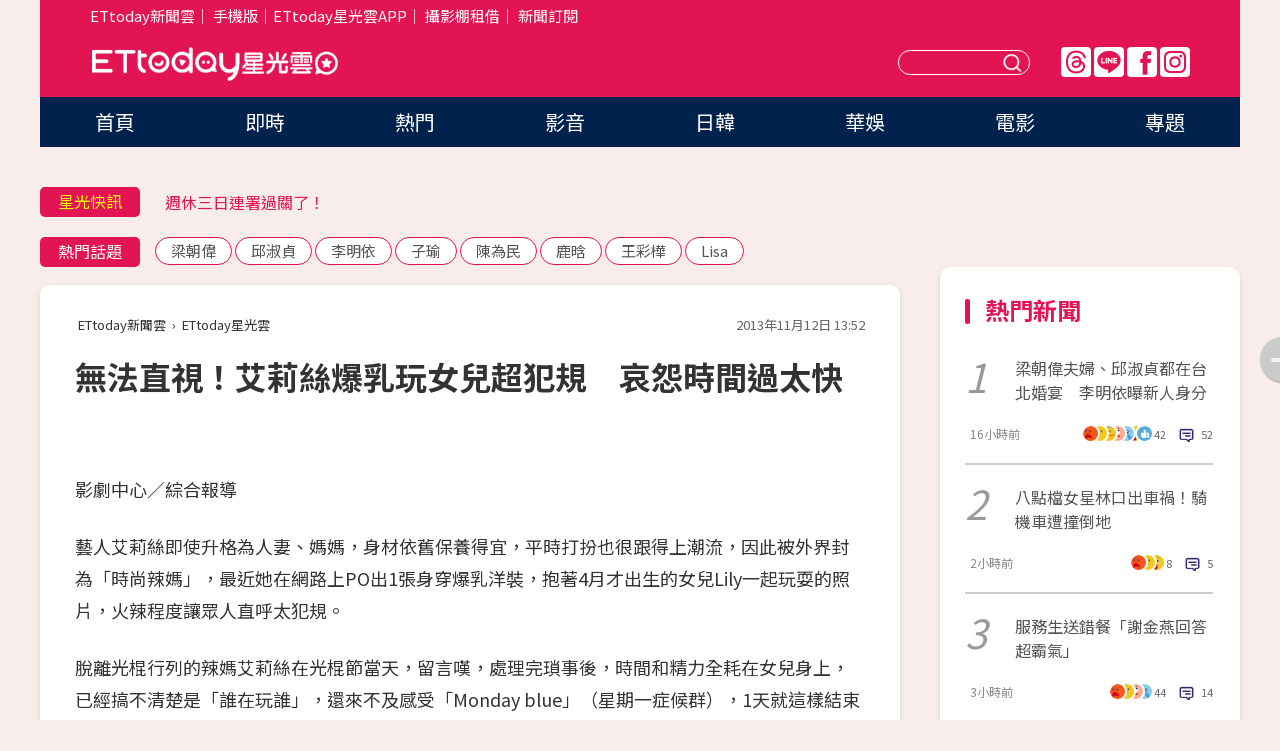

--- FILE ---
content_type: text/html; charset=utf-8
request_url: https://star.ettoday.net/news/294631
body_size: 17458
content:

<!DOCTYPE html>
<html lang="zh-Hant" prefix="og:http://ogp.me/ns#" itemscope itemtype="http://schema.org/NewsArticle">


<head>
<!-- 非共用meta 開始 -->
    <!--網頁基本meta data-->    
        <link rel="amphtml" href="https://star.ettoday.net/amp/amp_news.php7?news_id=294631">
        <title>無法直視！艾莉絲爆乳玩女兒超犯規　哀怨時間過太快 | ETtoday星光雲 | ETtoday新聞雲</title>
    <link rel="canonical" itemprop="mainEntityOfPage" href="https://star.ettoday.net/news/294631" />
    <meta property="og:url" itemprop="url" content="https://star.ettoday.net/news/294631" />
    <meta property="og:title" itemprop="name" content="無法直視！艾莉絲爆乳玩女兒超犯規　哀怨時間過太快 | ETtoday星光雲 | ETtoday新聞雲" />
    <meta property="og:image" itemprop="image" content="https://cdn2.ettoday.net/images/444/d444461.jpg" />
    <meta property="og:type" content="article" />
    <meta name="description" content="藝人艾莉絲即使升格為人妻、媽媽，身材依舊保養得宜，平時打扮也很跟得上潮流，因此被外界封為「時尚辣媽」，最近她在網路上PO出1張身穿爆乳洋裝，抱著4月才出生的女兒Lily一起玩耍的照片，火辣程度讓眾人直呼太犯規。(艾莉絲,辣媽,Lily,爆乳,玩女兒,缺氧,崩潰,逛街,日本,星期一症候群,Monday blue,週年慶,周年慶)" />
    <meta property="og:description" itemprop="description" content="藝人艾莉絲即使升格為人妻、媽媽，身材依舊保養得宜，平時打扮也很跟得上潮流，因此被外界封為「時尚辣媽」，最近她在網路上PO出1張身穿爆乳洋裝，抱著4月才出生的女兒Lily一起玩耍的照片，火辣程度讓眾人直呼太犯規。" />
    
    <!-- 新聞資訊(系統站內頁專用) 開始 -->
    <meta name="section" property="article:section" content="影劇" />    
        <meta name="subsection" itemprop="articleSection" content="影劇" />
    <meta property="dable:item_id" content="294631">
    <meta name="pubdate" itemprop="dateCreated" itemprop="datePublished" property="article:published_time" content="2013-11-12T13:52:00+08:00" />
    <meta name="lastmod" itemprop="dateModified" http-equiv="last-modified" content="2013-11-12T13:52:11+08:00" />
    <meta name="source" itemprop="author" content="ETtoday星光雲" />
    <meta name="dcterms.rightsHolder" content="ETtoday新聞雲">
    <meta name="author" content="ETtoday新聞雲" />
    <meta property="article:author" content="https://www.facebook.com/ETtodaySTAR" />
    <meta name="news_keywords" itemprop="keywords" content="艾莉絲,辣媽,Lily,爆乳,玩女兒,缺氧,崩潰,逛街,日本,星期一症候群,Monday blue,週年慶,周年慶">
    <!-- 新聞資訊(系統站內頁專用) 結束 -->

    <!-- JSON-LD-(系統站內頁專用) 開始 -->
    <script type="application/ld+json">
        {
            "@context": "https://schema.org",
            "@type": "NewsArticle",
            "mainEntityOfPage": "https://star.ettoday.net/news/294631",
            "headline": "無法直視！艾莉絲爆乳玩女兒超犯規　哀怨時間過太快",
            "url": "https://star.ettoday.net/news/294631",
            "thumbnailUrl": "https://cdn2.ettoday.net/images/444/d444461.jpg",
            "articleSection":"影劇",
            "creator": ["326-林佑珊","326"],
            "image":{
                "@type":"ImageObject",
                "url":"https://cdn2.ettoday.net/images/444/d444461.jpg"
            },
            "dateCreated": "2013-11-12T13:52:00+08:00",
            "datePublished": "2013-11-12T13:52:00+08:00",
            "dateModified": "2013-11-12T13:52:11+08:00",
            "publisher": {
                "@type": "Organization",
                "name": "ETtoday新聞雲",
            "logo": {
                "@type": "ImageObject",
                "url": "https://cdn2.ettoday.net/style/star2024/images/push.jpg"
                }
            },
            "author":{
                "@type":"Organization",
                "name":"ETtoday新聞雲",
                "url":"https://www.ettoday.net/"
            },
            "speakable":{
            "@type": "SpeakableSpecification",
            "xpath": [
                "/html/head/meta[@property='og:title']/@content",
                "/html/head/meta[@property='og:description']/@content"
               ]
            },
            "keywords":["艾莉絲","辣媽","Lily","爆乳","玩女兒","缺氧","崩潰","逛街","日本","星期一症候群","Monday blue","週年慶","周年慶"],
            "description": "藝人艾莉絲即使升格為人妻、媽媽，身材依舊保養得宜，平時打扮也很跟得上潮流，因此被外界封為「時尚辣媽」，最近她在網路上PO出1張身穿爆乳洋裝，抱著4月才出生的女兒Lily一起玩耍的照片，火辣程度讓眾人直呼太犯規。(艾莉絲,辣媽,Lily,爆乳,玩女兒,缺氧,崩潰,逛街,日本,星期一症候群,Monday blue,週年慶,周年慶)"
        }
        </script>
    <!-- JSON-LD-(系統站內頁專用) 結束 -->

  

  <!--GTM DataLayer 開始-->
  <script>
    dataLayer = [{ 
      'csscode': 'star',
      'page-id': '294631',
      'category-id': '9',
      'category-name1': '影劇',
      'category-name2': '影劇',
      'dept-name': '娛樂中心',
      'author-id': '326',
      'author-name': '林佑珊',
      'readtype': 'PC',
      'pagetype': 'news',
      'et_token': '0f2ad9a249ad1db4809b4da0925bc022'
    }];
  </script>
  <!--GTM DataLayer 結束-->
<!-- 非共用meta 結束 -->



<!-- 共用meta 開始 -->
  <meta charset="utf-8">
  <!-- 特定頁面 or 編採不給搜尋引擎蒐錄 開始 -->
    <meta name="robots" content="index,follow,noarchive"/>
    <!-- 特定頁面 or 編採不給搜尋引擎蒐錄 結束 -->
  <meta name="viewport" content="width=1300"/>  
  <link rel="apple-touch-icon" sizes="180x180" href="//cdn2.ettoday.net/style/star2024/images/touch-icon.png" />
  <link rel="shortcut icon" sizes="192x192" href="//cdn2.ettoday.net/style/star2024/images/touch-icon.png" />
  <link rel="alternate" type="application/rss+xml" title="ETtoday《影劇新聞》" href="https://feeds.feedburner.com/ettoday/star" />
  
  <!-- ★社群分享專用 開始★ -->
  <!-- ★dns-prefetch 開始★ -->
  <link rel="dns-prefetch" href="//ad.ettoday.net">
  <link rel="dns-prefetch" href="//ad1.ettoday.net">
  <link rel="dns-prefetch" href="//ad2.ettoday.net">
  <link rel="dns-prefetch" href="//cache.ettoday.net">
  <link rel="dns-prefetch" href="//static.ettoday.net">
  <link rel="dns-prefetch" href="//cdn1.ettoday.net">
  <link rel="dns-prefetch" href="//cdn2.ettoday.net">
  <!-- ★dns-prefetch 結束★ -->
  <meta property="og:locale" content="zh_TW" />
  <meta property="fb:app_id" content="146858218737386" />
  <meta property="article:publisher" content="https://www.facebook.com/ETtodaySTAR" />
  <meta property="og:site_name" name="application-name" content="ETtoday星光雲" />
  <!-- ★社群分享專用 結束★-->

  <!-- ★CSS、JS開始★ -->
  <link rel="stylesheet" href="//cdn2.ettoday.net/style/star2024/css/style.css" type="text/css" />
  <script src="//cdn2.ettoday.net/style/star2024/js/all.js"></script>
  <!-- DFP code -->
  <script type="text/javascript" src="//cdn2.ettoday.net/dfp/dfp-gpt.js"></script>
  <!-- ★CSS、JS結束★ -->

  <!-- Google Tag Manager 開始 -->
  <script>
    (function (w, d, s, l, i) {
      w[l] = w[l] || []; w[l].push({
        'gtm.start':
          new Date().getTime(), event: 'gtm.js'
      }); var f = d.getElementsByTagName(s)[0],
        j = d.createElement(s), dl = l != 'dataLayer' ? '&l=' + l : ''; j.async = true; j.src =
          'https://www.googletagmanager.com/gtm.js?id=' + i + dl; f.parentNode.insertBefore(j, f);
    })(window, document, 'script', 'dataLayer', 'GTM-WQPR4PC');
  </script>
  <!-- Google Tag Manager 結束 -->
  
  <!-- Global site tag (gtag.js) - Google Analytics 開始 -->
  <script async src="https://www.googletagmanager.com/gtag/js?id=G-JQNDWD28RZ"></script>
  <script>
    window.dataLayer = window.dataLayer || [];
    function gtag() { dataLayer.push(arguments); }
    gtag('js', new Date());
  </script>
  <!-- Global site tag (gtag.js) - Google Analytics 結束 --><!-- 共用meta 結束 -->




<!-- dmp.js 開始 -->
<script>
  var dmp_event_property   = "star";
  var dmp_id               = "294631";
  var dmp_name             = "無法直視！艾莉絲爆乳玩女兒超犯規　哀怨時間過太快";
  var dmp_keywords         = "艾莉絲,辣媽,Lily,爆乳,玩女兒,缺氧,崩潰,逛街,日本,星期一症候群,Monday blue,週年慶,周年慶";
  var dmp_publish_date     = "2013-11-12 13:52:00";
  var dmp_modified_date    = "2013-11-12 13:52:11";
  var dmp_category_id_list = "9_9";
  var dmp_is_editor_rec    = "0";
  var dmp_et_token         = "0f2ad9a249ad1db4809b4da0925bc022";
  var dmp_event_id         = "";
</script>
<script src="//cdn2.ettoday.net/jquery/dmp/news.js"></script>
<!-- dmp.js 結束 --> 

</head>

<body id="star" class="news-page news-294631">


<div id="fb-root"></div>


  <!-- wrapper_box 開始 -->
  <div class="wrapper_box">
    <!-- 模組 新聞內頁 分享按鈕 開始 -->
    <div id="et_sticky_pc">
      <ul>
          <li><a class="btn logo" href="https://star.ettoday.net/" title="回首頁">回首頁</a></li>
                    <li><a class="btn fb" href="javascript:;" onclick="window.open('//www.facebook.com/sharer/sharer.php?u='+encodeURIComponent('https://star.ettoday.net/news/294631?from=pc-newsshare-fb-fixed'),'facebook-share-dialog','width=626,height=436');" title="facebook">facebook</a></li>
          <li><a class="btn line" href="javascript:;" onclick="window.open('https://social-plugins.line.me/lineit/share?url='+encodeURIComponent('https://star.ettoday.net/news/294631?from=pc-newsshare-line-fixed'),'LINE','width=626,height=500');return false;" title="分享到LINE">Line</a></li>
          <li><a class="btn twitter" href="javascript:;" onclick="window.open('https://twitter.com/intent/tweet?text='+encodeURIComponent('無法直視！艾莉絲爆乳玩女兒超犯規　哀怨時間過太快')+'&url='+encodeURIComponent('https://star.ettoday.net/news/294631?from=pc-newsshare-twitter-fixed'),'Twittes','width=626,height=436');return false;">Twitter</a></li>
                    <li><a class="btn link" href="javascript:;" title="複製連結">複製連結</a></li>
      </ul>
  </div>
  <!-- 模組 新聞內頁 分享按鈕 結束 -->

    <!-- wrapper 開始 -->

    
    

    

      <!-- header_box 開始 -->
      

  <!-- 星光雲_轟天雷【影劇】 開始 -->
  <div class="wrapper">  
  <div id="star_thunder" class="pc_thunder">
    <script type="text/javascript">
      (function(){
        var ts = Math.random();
        document.write('<scr' + 'ipt type="text/javascript" src="https://ad.ettoday.net/ads.php?bid=star_thunder&rr='+ ts +'"></scr' + 'ipt>');
      })()
    </script>
  </div>    
  <!-- 星光雲_轟天雷【影劇】 結束 -->  

  <!-- 星光雲_雙門簾 開始 -->
  <div id="star_curtain" class="pc_curtain">
    <script type="text/javascript">
    (function(){
      var ts = Math.random();
      document.write('<scr' + 'ipt type="text/javascript" src="https://ad.ettoday.net/ads.php?bid=star_curtain&rr='+ ts +'"></scr' + 'ipt>');
    })()
    </script>
  </div>      
  <!-- 星光雲_雙門簾 結束 -->


<div class="header_box">

        <!-- ettop 開始 -->	
        <div class="ettop">
          <div class="inner">
            <div class="nav_1">
              <a href="https://www.ettoday.net/" target="_blank">ETtoday新聞雲</a>│
              <a href="#" onclick="location.replace('//www.ettoday.net/changeReadType.php?rtype=0&amp;rurl='+location.href);">手機版</a>│<a href="//www.ettoday.net/events/app/et_star.htm" target="_blank">ETtoday星光雲APP</a>│
              <a href="https://msg.ettoday.net/rd.php?id=5420">攝影棚租借</a>│
              <a href="https://www.ettoday.net/events/news-express/epaper.php">新聞訂閱</a>						
            </div>

          </div>
        </div>	
        <!-- ettop 結束 -->

        <!-- header 開始 -->
        <div class="header">
            <!-- main_logo 開始 -->
            <div class="main_logo"><a class="txt-hide" href="https://star.ettoday.net">ETtoday星光雲</a></div>
            <!-- main_logo 結束 -->

                        <!-- MOD_星光雲(PC)_版頭小橫幅(左) 開始 -->
            <div id="topic_170x50_02" class="pc_header">
              <script type="text/javascript">
              (function(){
                var ts = Math.random();
                document.write('<scr' + 'ipt type="text/javascript" src="https://ad1.ettoday.net/ads.php?bid=topic_170x50_02&rr='+ ts +'"></scr' + 'ipt>');
              })()
              </script>             
            </div>
            <!-- MOD_星光雲(PC)_版頭小橫幅(左) 結束 -->
            

                        <!-- 相信音樂_星光雲(PC)_版頭小橫幅(右) 開始 -->
            <div id="topic_170x50_01" class="pc_header">
              <script type="text/javascript">
              (function(){
                var ts = Math.random();
                document.write('<scr' + 'ipt type="text/javascript" src="https://ad1.ettoday.net/ads.php?bid=topic_170x50_01&rr='+ ts +'"></scr' + 'ipt>');
              })()
              </script>
            </div>
            <!-- 相信音樂_星光雲(PC)_版頭小橫幅(右) 結束 -->
            
            <!--menu_1 開始-->
            <div class="menu_1 clearfix">
                <a class="threads txt-hide" href="https://www.threads.net/@starettoday" target="_blank">Threads</a>
                <a class="line txt-hide" href="https://page.line.me/tqu0602i?openQrModal=true" target="_blank">Line</a>
                <a class="fb txt-hide" href="https://www.facebook.com/ETtodaySTAR" target="_blank">FB</a>
                <a class="ig txt-hide" href="https://www.instagram.com/starettoday/" target="_blank">IG</a>
            </div>
            <!--menu_1 結束-->

            
            <!-- search_box 開始-->
            <div class="search_box">
                <form method="GET" action="/search.php7">
                <input class="txt" type="text" name="keywords" placeholder="" />
                <button class="btn txt-hide">送出</button>
                </form>
            </div>
            <!-- search_box 結束-->
        </div>
        <!-- header 結束 -->

        <!-- main_nav 開始 -->
        <div class="main_nav">
          <ul>
                        <li class="" ><a href="https://star.ettoday.net/"  target="_self"  >首頁</a></li>            
                        <li class="" ><a href="/latest_news"  target="_self"  >即時</a></li>            
                        <li class="" ><a href="/hot-news"  target="_self"  >熱門</a></li>            
                        <li class="" ><a href="/video_list"  target="_self"  >影音</a></li>            
                        <li class="" ><a href="https://star.ettoday.net/star-category/%E6%97%A5%E9%9F%93"  target="_self"  >日韓</a></li>            
                        <li class="" ><a href="https://star.ettoday.net/star-category/%E8%8F%AF%E5%A8%9B"  target="_self"  >華娛</a></li>            
                        <li class="" ><a href="https://star.ettoday.net/star-category/%E9%9B%BB%E5%BD%B1"  target="_self"  >電影</a></li>            
                        <li class="" ><a href="/issue"  target="_self"  >專題</a></li>            
                      </ul>
        </div>
        <!-- main_nav 結束 -->
</div>

<!-- 星光雲_超級大橫幅 開始 -->
<div id="star_970x90" class="pc_billboard">
  <script type="text/javascript">
  (function(){
    var ts = Math.random();
    document.write('<scr' + 'ipt type="text/javascript" src="https://ad.ettoday.net/ads.php?bid=star_970x90&rr='+ ts +'"></scr' + 'ipt>');
  })()
  </script>
</div>
<!-- 星光雲_超級大橫幅 結束 -->

      <!-- header_box 結束 -->

      <!-- container_box 開始-->
      <div class="container_box">
        <!-- container 開始-->
        <div class="container">
          <!-- r1 開始-->
          <div class="r1 clearfix"> <!-- c1 開始-->
            <div class="c1">
              <!-- inner 開始-->
              <div class="inner">
                
                <!-- 星光快訊 ticker_1 開始-->
                
<div class="ticker_1 clearfix">
    <h3 class="title">星光快訊</h3>
    <!--滾動 開始-->
    <div class="run">
    <!--inner 開始-->
    <div class="inner">
                <!-- 組 -->
        <div class="piece"><a href="https://star.ettoday.net/news/3072511" target="_blank">舒淇曾為懷孕停工1年無果！考慮領養</a></div>
        <!-- 組 -->
                <!-- 組 -->
        <div class="piece"><a href="https://star.ettoday.net/news/3072274" target="_blank">週休三日連署過關了！</a></div>
        <!-- 組 -->
                <!-- 組 -->
        <div class="piece"><a href="https://star.ettoday.net/news/3072246" target="_blank">NanaQ「不拜金女清單」掀戰</a></div>
        <!-- 組 -->
                <!-- 組 -->
        <div class="piece"><a href="https://goo.gl/HpctKi" target="_blank">接收娛樂大小事！加入星光雲LINE好友⭐</a></div>
        <!-- 組 -->
            </div>
    <!--inner 結束-->
    </div>
    <!--滾動 結束-->
</div>                <!-- 星光快訊 ticker_1 結束-->

                
                <!-- part_txt_1 熱門話題 開始-->
                <div class="part_txt_1">
    <h2 class="title">熱門話題</h2>
    <div class="box_0">
    <a href="/tag/%E6%A2%81%E6%9C%9D%E5%81%89">梁朝偉</a> <a href="/tag/%E9%82%B1%E6%B7%91%E8%B2%9E">邱淑貞</a> <a href="/tag/%E6%9D%8E%E6%98%8E%E4%BE%9D">李明依</a> <a href="/tag/%E5%AD%90%E7%91%9C">子瑜</a> <a href="/tag/%E9%99%B3%E7%82%BA%E6%B0%91">陳為民</a> <a href="/tag/%E9%B9%BF%E6%99%97">鹿晗</a> <a href="/tag/%E7%8E%8B%E5%BD%A9%E6%A8%BA">王彩樺</a> <a href="/tag/Lisa">Lisa</a>     </div>
</div>                <!-- part_txt_1 熱門話題 結束-->
                
                <!-- 新聞模組 block_a 開始 -->
                <div class="block_a">
                  <!--breadcrumb_box 開始-->
                  <div class="breadcrumb_box clearfix">
                    <!--麵包屑 開始-->
                    <div class="menu_bread_crumb" itemscope itemtype="http://schema.org/BreadcrumbList">
                        <!-- 第一層 開始 -->
                        <div itemscope itemtype="http://schema.org/ListItem" itemprop="itemListElement">
                            <a itemscope itemtype="http://schema.org/Thing" itemprop="item" href="https://www.ettoday.net/" id="https://www.ettoday.net/" >
                                <span itemprop="name">ETtoday新聞雲</span>
                            </a>
                            <meta itemprop="position" content="1" />
                        </div>
                        <!-- 第一層 結束 -->
                        ›
                        <!-- 第二層 開始 -->
                        <div itemscope itemtype="http://schema.org/ListItem" itemprop="itemListElement">
                            <a itemscope itemtype="http://schema.org/Thing" itemprop="item" href="https://star.ettoday.net/" id="https://star.ettoday.net/">
                                <span itemprop="name">ETtoday星光雲</span>
                            </a>
                            <meta itemprop="position" content="2" />
                        </div>
                        <!-- 第二層 結束 -->
                    </div>
                    <!--麵包屑 結束-->
                    <!--時間 開始-->
                    <time class="date" itemprop="datePublished" datetime="2013-11-12T13:52:00+08:00">2013年11月12日 13:52</time>
                    <!--時間 結束-->
                  </div>
                  <!--breadcrumb_box 結束-->
                  <!--新聞模組 module_1 開始-->
                  <article class="module_1">
                    <!--網站logo 列印時出現 開始-->
                    <div class="site_logo" style="display:none;">
                        <link href="//cdn2.ettoday.net/style/star2024/css/print.css" rel="stylesheet" type="text/css" media="print"/>
                        <img src="//cdn2.ettoday.net/style/star2024/images/logo_print.png"/>
                    </div>
                    <!--網站logo 列印時出現 結束-->
                    <!--標題 開始-->
                    <header>
                      <h1 class="title" itemprop="headline">
                          無法直視！艾莉絲爆乳玩女兒超犯規　哀怨時間過太快                      </h1>
                    </header>
                    <!--標題 結束-->

                                        <!-- 星光雲PC&M_文字廣告(上)(★特開★) 開始 -->
                    <div id="star_text_1" class="text_ad_top ad_txt_1">
                      <script type="text/javascript">
                      (function(){
                        var ts = Math.random();
                        document.write('<scr' + 'ipt type="text/javascript" src="https://ad.ettoday.net/ads.php?bid=star_text_1&rr='+ ts +'"></scr' + 'ipt>');
                      })()
                      </script>
                    </div>
                    <!-- 星光雲PC&M_文字廣告(上)(★特開★) 開始 -->
                    
                    <!--各頻道PC 文首分享 開始-->
                    <!--模組 et_social_1 開始-->
<div class="et_social_1">
	<!-------成人警告 開始----------->
		<!-------成人警告 結束----------->

	<!-- menu 開始 -->
		<!-- <div class="menu">
		<div class="fb-like" data-href="https://star.ettoday.net/news/294631" data-width=""
			data-layout="box_count" data-action="like" data-size="large" data-share="false"></div>
	</div> -->
		<!-- menu 結束 -->
</div>
<!--模組 et_social_1 結束-->
                    <!--各頻道PC 文首分享 結束-->

                    
                    <!-- 投票 文章前 開始 -->
                                        <!-- 投票 文章前 結束 -->

                    <!--本文 開始-->
                    <div class="story">
                      <p>影劇中心／綜合報導</p>
<p>藝人艾莉絲即使升格為人妻、媽媽，身材依舊保養得宜，平時打扮也很跟得上潮流，因此被外界封為「時尚辣媽」，最近她在網路上PO出1張身穿爆乳洋裝，抱著4月才出生的女兒Lily一起玩耍的照片，火辣程度讓眾人直呼太犯規。</p>
<p>脫離光棍行列的辣媽艾莉絲在光棍節當天，留言嘆，處理完瑣事後，時間和精力全耗在女兒身上，已經搞不清楚是「誰在玩誰」，還來不及感受「Monday blue」（星期一症候群），1天就這樣結束了。似乎悶壞了的她還忍不住大喊：「人家好想去逛週年慶喔！」但令人難以直視的爆乳造型似乎遠比和愛女玩的溫馨畫面還要吸睛，立刻掀起網路熱議。</p>
<p><strong>▼艾莉絲穿著爆乳裝和女兒一起玩的照片，養眼畫面的吸睛指數破表。（圖／取自艾莉絲臉書）</strong></p>
<p><img width="400" height="533" alt="" src="https://cdn2.ettoday.net/images/444/d444461.jpg" /></p>
    <!-- 新聞中_巨幅 start-->
    <div class="ad_in_news" style="mragin:10px auto;text-align:center">
     <div class="ad_readmore">[廣告]請繼續往下閱讀...</div>
     <script language="JavaScript" type="text/javascript">
      var ts = Math.random();
      document.write('<scr' + 'ipt language="JavaScript" type="text/javascript" src="https://ad.ettoday.net/ads.php?bid=star_in_news_1&rr='+ ts +'"></scr' + 'ipt>');
     </script>
    </div>
    <!-- 新聞中_巨幅 end-->
    
<p>網友們看到艾莉絲的爆乳辣照，除了對這位才剛生完小孩不久還能保有性感身材的媽媽大感佩服，也有不少同為人母的粉絲跪求豐胸祕訣，並詢問衣服是在那裡買的。事實上，她過去在節目上坦承，照顧女兒真的是件很「缺氧」的事，曾因Lily哭鬧不休，躲到廁所裡崩潰大哭，原因是回到日本沒人幫忙帶小孩，時間多花在哄小孩上，加上想逛街又不能去，壓力才會一觸即發，即便如此還是很期待女兒可以快點長大，和自己一起逛街、出國享受母女倆的甜蜜時光。</p>
<p><strong>▼艾莉絲在網路上訴苦照顧女兒時間過好快，都不知道是誰在玩誰。（圖／翻攝自艾莉絲微博）</strong></p>
<p><img width="431" height="450" border="1" alt="" src="https://cdn2.ettoday.net/images/444/d444475.jpg" /></p>                    </div>
                    <!--本文 結束-->

                    <!-- BigGo 開始 -->
<script src="https://cdn2.ettoday.net/ad/biggo/biggo_body.js"></script>
<!-- BigGo 結束 -->
        <img src="https://www.ettoday.net/source/et_track.php7" width="0" height="0" style="display:none;">

                    
                                                  
                    


                    <!-- 投票 文章後 開始 -->
                                          <!-- 投票 文章後 結束 -->

                      
                    

                  </article>
                  <!--新聞模組 module_1 結束-->

                  <!--各頻道PC 文末分享 開始-->
                  <!--模組 et_social_2、et_social_3 共用 CSS 開始-->
<link rel="stylesheet" href="https://cdn2.ettoday.net/style/et_common/css/social_sharing_2.css">
<!--模組 et_social_2、et_social_3 共用 CSS 結束-->

<!--模組 et_social_2 開始-->
<div class="et_social_2">
	<p>分享給朋友：</p>
	<!-- menu 開始 -->
	<div class="menu">
				<a href="javascript:;" onclick="window.open('https://www.facebook.com/sharer/sharer.php?u='+encodeURIComponent('https://star.ettoday.net/news/294631')+'?from=pc-newsshare-fb','facebook-share-dialog','width=626,height=436');return false;" class="facebook" title="分享到Facebook"></a>
		<a href="javascript:;" onclick="window.open('https://social-plugins.line.me/lineit/share?url='+encodeURIComponent('https://star.ettoday.net/news/294631')+'?from=pc-newsshare-line','LINE','width=626,height=500');return false;" class="line" title="分享到LINE"></a>
		<a href="javascript:;" onclick="window.open('https://twitter.com/intent/tweet?text='+encodeURIComponent('無法直視！艾莉絲爆乳玩女兒超犯規　哀怨時間過太快')+'&url=https://star.ettoday.net/news/294631?from=pc-newsshare-twitter','Twittes','width=626,height=436');return false;" class="x" title="分享到X"></a>
				<a class="copy-link" title="複製連結"></a>
		<a class="print" onclick="window.print();" title="列印本頁"></a> 
				<a class="message scrollgo" title="點我留言" rel=".fb-comments"></a>
			</div>
	<!-- menu 結束 -->
</div>
<!--模組 et_social_2 結束-->

<!--模組 et_social_3 開始-->
<div class="et_social_3">
	<p>追蹤我們：</p>
	<!-- menu 開始 -->
	<div class="menu">
		<a href="https://www.facebook.com/ETtodaySTAR" class="facebook" title="追蹤Facebook粉絲團" target="_blank"></a>
		<a href="https://www.youtube.com/channel/UCX157UE-NdaUGQJDkQ-XKnw" class="youtube" title="訂閱YouTube" target="_blank"></a>
		<a href="https://www.instagram.com/starettoday/" class="instagram" title="追蹤IG" target="_blank"></a>
		<a href="https://line.me/R/ti/p/%40ETtoday" class="line" title="加LINE好友" target="_blank"></a>
		<a href="https://twitter.com/ettodaytw" class="x" title="追蹤X" target="_blank"></a>
		<a href="https://t.me/ETtodaynews" class="telegram" title="追蹤Telegram" target="_blank"></a>
	</div>
	<!-- menu 結束 -->
</div>
<!--模組 et_social_3 結束-->
                  <!--各頻道PC 文末分享 結束-->

                  <!-- tagbanner專區 開始 -->
                  <div class="tag-banner">
                     
                  </div>
                  <!-- tagbanner專區 結束 -->

                  <!-- 版權宣告 開始 -->
                  <p class="txt_1">※本文版權所有，非經授權，不得轉載。[<a href="//www.ettoday.net/member/clause_copyright.php" target="_blank">ETtoday著作權聲明</a>]※</p>
                  <!-- 版權宣告 結束 -->

                </div>
                <!--新聞模組 block_a 結束 -->


                
                <!--關鍵字 block_a 開始 -->
                <div class="block_a">
                  <h2 class="title_a">關鍵字</h2>
                  <!-- part_txt_3 開始-->
                  <div class="part_txt_3">                    
                  <a href="/tag/%E8%89%BE%E8%8E%89%E7%B5%B2">艾莉絲</a><a href="/tag/%E8%BE%A3%E5%AA%BD">辣媽</a><a href="/tag/Lily">Lily</a><a href="/tag/%E7%88%86%E4%B9%B3">爆乳</a><a href="/tag/%E7%8E%A9%E5%A5%B3%E5%85%92">玩女兒</a><a href="/tag/%E7%BC%BA%E6%B0%A7">缺氧</a><a href="/tag/%E5%B4%A9%E6%BD%B0">崩潰</a><a href="/tag/%E9%80%9B%E8%A1%97">逛街</a><a href="/tag/%E6%97%A5%E6%9C%AC">日本</a><a href="/tag/%E6%98%9F%E6%9C%9F%E4%B8%80%E7%97%87%E5%80%99%E7%BE%A4">星期一症候群</a><a href="/tag/Monday+blue">Monday blue</a><a href="/tag/%E9%80%B1%E5%B9%B4%E6%85%B6">週年慶</a><a href="/tag/%E5%91%A8%E5%B9%B4%E6%85%B6">周年慶</a> 
                  </div>
                  <!-- part_txt_3 結束-->
                </div>
                <!--關鍵字 block_a 結束 -->

                
                

                            <!-- 星光雲_文章推薦模組_1 開始 -->
              <div class=" block_a">
                <div id="star_recirculation_1" class="recirculation">
                  <script type="text/javascript">
                  (function(){
                    var ts = Math.random();
                    document.write('<scr' + 'ipt type="text/javascript" src="https://ad.ettoday.net/ads.php?bid=star_recirculation_1&rr='+ ts +'"></scr' + 'ipt>');
                  })()
                  </script>
                </div>
              </div>
              <!-- 星光雲_文章推薦模組_1 結束 -->
              
              <!-- 推薦閱讀 block_a 開始-->
              <div class="block_a recomm-news">
                <h2 class="title_a">推薦閱讀</h2>
                <!-- part_pictxt_1 開始-->
                <div class="part_pictxt_1 clearfix">

                                  
                  <!-- 組 -->
                  <div class="box_0">
                    <div class="pic">
                      <a href="https://star.ettoday.net/news/294533" title="知名男優曝AV配角地位低　拍攝出錯還會被打！" target="_blank"><img src="//cdn2.ettoday.net/style/misc/loading_300x225.gif" data-original="https://cdn2.ettoday.net/images/444/d444225.jpg" alt="知名男優曝AV配角地位低　拍攝出錯還會被打！" /></a>
                    </div>
                    <h3><a href="https://star.ettoday.net/news/294533" target="_blank">知名男優曝AV配角地位低　拍攝出錯還會被打！</a></h3>                    
                    <p class="time">11/12 10:25</p>
                  </div>
                  <!-- 組 -->
                
                                    
                  <!-- 組 -->
                  <div class="box_0">
                    <div class="pic">
                      <a href="https://star.ettoday.net/news/294503" title="林熙蕾40歲又有了！　喜迎雙魚女笑揭不長肉養胎秘技" target="_blank"><img src="//cdn2.ettoday.net/style/misc/loading_300x225.gif" data-original="https://cdn2.ettoday.net/images/367/d367403.jpg" alt="林熙蕾40歲又有了！　喜迎雙魚女笑揭不長肉養胎秘技" /></a>
                    </div>
                    <h3><a href="https://star.ettoday.net/news/294503" target="_blank">林熙蕾40歲又有了！　喜迎雙魚女笑揭不長肉養胎秘技</a></h3>                    
                    <p class="time">11/12 10:04</p>
                  </div>
                  <!-- 組 -->
                
                                    
                  <!-- 組 -->
                  <div class="box_0">
                    <div class="pic">
                      <a href="https://star.ettoday.net/news/294542" title="汪峰一曲追求多女惹議　「孩子媽」葛薈婕憤怒開炮" target="_blank"><img src="//cdn2.ettoday.net/style/misc/loading_300x225.gif" data-original="https://cdn2.ettoday.net/images/444/d444232.jpg" alt="汪峰一曲追求多女惹議　「孩子媽」葛薈婕憤怒開炮" /></a>
                    </div>
                    <h3><a href="https://star.ettoday.net/news/294542" target="_blank">汪峰一曲追求多女惹議　「孩子媽」葛薈婕憤怒開炮</a></h3>                    
                    <p class="time">11/12 10:38</p>
                  </div>
                  <!-- 組 -->
                
                                    
                  <!-- 組 -->
                  <div class="box_0">
                    <div class="pic">
                      <a href="https://star.ettoday.net/news/294573" title="林志玲最愛男生「直接來」：怎麼都急著要我「脫光」" target="_blank"><img src="//cdn2.ettoday.net/style/misc/loading_300x225.gif" data-original="https://cdn2.ettoday.net/images/444/d444324.jpg" alt="林志玲最愛男生「直接來」：怎麼都急著要我「脫光」" /></a>
                    </div>
                    <h3><a href="https://star.ettoday.net/news/294573" target="_blank">林志玲最愛男生「直接來」：怎麼都急著要我「脫光」</a></h3>                    
                    <p class="time">11/12 11:43</p>
                  </div>
                  <!-- 組 -->
                
                                    
                  <!-- 組 -->
                  <div class="box_0">
                    <div class="pic">
                      <a href="https://star.ettoday.net/news/294579" title="Super Junior銀赫推特3度遭駭！　驚見全裸美眉床照" target="_blank"><img src="//cdn2.ettoday.net/style/misc/loading_300x225.gif" data-original="https://cdn2.ettoday.net/images/444/d444365.jpg" alt="Super Junior銀赫推特3度遭駭！　驚見全裸美眉床照" /></a>
                    </div>
                    <h3><a href="https://star.ettoday.net/news/294579" target="_blank">Super Junior銀赫推特3度遭駭！　驚見全裸美眉床照</a></h3>                    
                    <p class="time">11/12 11:42</p>
                  </div>
                  <!-- 組 -->
                
                                    
                  <!-- 組 -->
                  <div class="box_0">
                    <div class="pic">
                      <a href="https://star.ettoday.net/news/294543" title="哭哭！陳妍希胖瘦都被嫌　發文訴無奈：是想鬧怎樣？" target="_blank"><img src="//cdn2.ettoday.net/style/misc/loading_300x225.gif" data-original="https://cdn2.ettoday.net/images/444/d444238.jpg" alt="哭哭！陳妍希胖瘦都被嫌　發文訴無奈：是想鬧怎樣？" /></a>
                    </div>
                    <h3><a href="https://star.ettoday.net/news/294543" target="_blank">哭哭！陳妍希胖瘦都被嫌　發文訴無奈：是想鬧怎樣？</a></h3>                    
                    <p class="time">11/12 10:46</p>
                  </div>
                  <!-- 組 -->
                
                                    
                  <!-- 組 -->
                  <div class="box_0">
                    <div class="pic">
                      <a href="https://star.ettoday.net/news/294505" title="矢口真里不甩劈腿罪名　深夜樂勾新歡嗑肉傳同居" target="_blank"><img src="//cdn2.ettoday.net/style/misc/loading_300x225.gif" data-original="https://cdn2.ettoday.net/images/360/d360871.jpg" alt="矢口真里不甩劈腿罪名　深夜樂勾新歡嗑肉傳同居" /></a>
                    </div>
                    <h3><a href="https://star.ettoday.net/news/294505" target="_blank">矢口真里不甩劈腿罪名　深夜樂勾新歡嗑肉傳同居</a></h3>                    
                    <p class="time">11/12 12:40</p>
                  </div>
                  <!-- 組 -->
                
                                    
                  <!-- 組 -->
                  <div class="box_0">
                    <div class="pic">
                      <a href="https://star.ettoday.net/news/294149" title="根本投錯胎！　泰國「最美人妖」Poy美貌激似劉亦菲" target="_blank"><img src="//cdn2.ettoday.net/style/misc/loading_300x225.gif" data-original="https://cdn2.ettoday.net/images/443/d443930.jpg" alt="根本投錯胎！　泰國「最美人妖」Poy美貌激似劉亦菲" /></a>
                    </div>
                    <h3><a href="https://star.ettoday.net/news/294149" target="_blank">根本投錯胎！　泰國「最美人妖」Poy美貌激似劉亦菲</a></h3>                    
                    <p class="time">11/11 18:37</p>
                  </div>
                  <!-- 組 -->
                
                                    
                  <!-- 組 -->
                  <div class="box_0">
                    <div class="pic">
                      <a href="https://star.ettoday.net/news/294600" title="伊琪亞走紅毯騷弄性感　禮服太高衩驚露下體「黑森林」" target="_blank"><img src="//cdn2.ettoday.net/style/misc/loading_300x225.gif" data-original="https://cdn2.ettoday.net/images/444/d444377.jpg" alt="伊琪亞走紅毯騷弄性感　禮服太高衩驚露下體「黑森林」" /></a>
                    </div>
                    <h3><a href="https://star.ettoday.net/news/294600" target="_blank">伊琪亞走紅毯騷弄性感　禮服太高衩驚露下體「黑森林」</a></h3>                    
                    <p class="time">11/12 12:41</p>
                  </div>
                  <!-- 組 -->
                
                                    
                  <!-- 組 -->
                  <div class="box_0">
                    <div class="pic">
                      <a href="https://star.ettoday.net/news/293634" title="陳妍希曝「絕世美照」瘦到認不出　被傻問：這妳本尊？" target="_blank"><img src="//cdn2.ettoday.net/style/misc/loading_300x225.gif" data-original="https://cdn2.ettoday.net/images/442/d442912.jpg" alt="陳妍希曝「絕世美照」瘦到認不出　被傻問：這妳本尊？" /></a>
                    </div>
                    <h3><a href="https://star.ettoday.net/news/293634" target="_blank">陳妍希曝「絕世美照」瘦到認不出　被傻問：這妳本尊？</a></h3>                    
                    <p class="time">11/10 15:30</p>
                  </div>
                  <!-- 組 -->
                
                                    
                  <!-- 組 -->
                  <div class="box_0">
                    <div class="pic">
                      <a href="https://star.ettoday.net/news/3072268" title="梁朝偉夫婦、邱淑貞都在台北！　豪華陣容齊聚婚宴…李明依曝新人身分" target="_blank"><img src="//cdn2.ettoday.net/style/misc/loading_300x225.gif" data-original="https://cdn2.ettoday.net/images/8505/d8505637.webp" alt="梁朝偉夫婦、邱淑貞都在台北！　豪華陣容齊聚婚宴…李明依曝新人身分" /></a>
                    </div>
                    <h3><a href="https://star.ettoday.net/news/3072268" target="_blank">梁朝偉夫婦、邱淑貞都在台北！　豪華陣容齊聚婚宴…李明依曝新人身分</a></h3>                    
                    <p class="time">16小時前</p>
                  </div>
                  <!-- 組 -->
                
                                    
                  <!-- 組 -->
                  <div class="box_0">
                    <div class="pic">
                      <a href="https://star.ettoday.net/news/3072501" title="八點檔女星林口出車禍！騎機車遭撞倒地　「緊急送醫手術」現況曝" target="_blank"><img src="//cdn2.ettoday.net/style/misc/loading_300x225.gif" data-original="https://cdn2.ettoday.net/images/8506/d8506172.webp" alt="八點檔女星林口出車禍！騎機車遭撞倒地　「緊急送醫手術」現況曝" /></a>
                    </div>
                    <h3><a href="https://star.ettoday.net/news/3072501" target="_blank">八點檔女星林口出車禍！騎機車遭撞倒地　「緊急送醫手術」現況曝</a></h3>                    
                    <p class="time">2小時前</p>
                  </div>
                  <!-- 組 -->
                
                  
                </div>
                <!-- part_pictxt_1 結束-->
              </div>
              <!-- 推薦閱讀 block_a 結束-->

              

              <!-- 熱門影音 block_a 開始-->
              <div class="block_a">
                <h2 class="title_a">熱門影音</h2>
                <!--gallery_2 開始-->
                <div class="gallery_2">
                  <!--run 開始-->
                  <div class="run">
                    <!--inner-->
                    <div class="inner">
                                          <!-- 組 -->
                      <div class="piece">
                        <a class="link" href="https://star.ettoday.net/video/485168" title="獻給台灣ONCE的〈ONE SPARK〉 TWICE世巡首放「35秒煙火秀」" target="_blank">
                          <div class="pic"><img src="https://cdn2.ettoday.net/film/images/485/c485168.webp" alt="獻給台灣ONCE的〈ONE SPARK〉 TWICE世巡首放「35秒煙火秀」" /></div>
                          <h3>獻給台灣ONCE的〈ONE SPARK〉 TWICE世巡首放「35秒煙火秀」</h3>
                        </a>
                      </div>
                      <!-- 組 -->
                                          <!-- 組 -->
                      <div class="piece">
                        <a class="link" href="https://star.ettoday.net/video/485155" title="范冰冰大爆哭　視訊簽收金馬獎座" target="_blank">
                          <div class="pic"><img src="https://cdn2.ettoday.net/film/images/485/c485155.webp" alt="范冰冰大爆哭　視訊簽收金馬獎座" /></div>
                          <h3>范冰冰大爆哭　視訊簽收金馬獎座</h3>
                        </a>
                      </div>
                      <!-- 組 -->
                                          <!-- 組 -->
                      <div class="piece">
                        <a class="link" href="https://star.ettoday.net/video/485170" title="任達華跌倒" target="_blank">
                          <div class="pic"><img src="https://cdn2.ettoday.net/film/images/485/c485170.webp" alt="任達華跌倒" /></div>
                          <h3>任達華跌倒</h3>
                        </a>
                      </div>
                      <!-- 組 -->
                                          <!-- 組 -->
                      <div class="piece">
                        <a class="link" href="https://star.ettoday.net/video/485150" title="TWICE〈What is Love?〉      帶子瑜出來好好哭＞＜" target="_blank">
                          <div class="pic"><img src="https://cdn2.ettoday.net/film/images/485/c485150.webp" alt="TWICE〈What is Love?〉      帶子瑜出來好好哭＞＜" /></div>
                          <h3>TWICE〈What is Love?〉      帶子瑜出來好好哭＞＜</h3>
                        </a>
                      </div>
                      <!-- 組 -->
                                          <!-- 組 -->
                      <div class="piece">
                        <a class="link" href="https://star.ettoday.net/video/485120" title="蔡淑臻和「女兒」爭女配　她笑喊：就看評審囉～" target="_blank">
                          <div class="pic"><img src="https://cdn2.ettoday.net/film/images/485/c485120.webp" alt="蔡淑臻和「女兒」爭女配　她笑喊：就看評審囉～" /></div>
                          <h3>蔡淑臻和「女兒」爭女配　她笑喊：就看評審囉～</h3>
                        </a>
                      </div>
                      <!-- 組 -->
                                          <!-- 組 -->
                      <div class="piece">
                        <a class="link" href="https://star.ettoday.net/video/485151" title="范冰冰奪金馬女主角　爆哭脫口：GAN（？）" target="_blank">
                          <div class="pic"><img src="https://cdn2.ettoday.net/film/images/485/c485151.webp" alt="范冰冰奪金馬女主角　爆哭脫口：GAN（？）" /></div>
                          <h3>范冰冰奪金馬女主角　爆哭脫口：GAN（？）</h3>
                        </a>
                      </div>
                      <!-- 組 -->
                                          <!-- 組 -->
                      <div class="piece">
                        <a class="link" href="https://star.ettoday.net/video/485125" title="王品澔金馬獎露面 避談不倫簡廷芮風波" target="_blank">
                          <div class="pic"><img src="https://cdn2.ettoday.net/film/images/485/c485125.webp" alt="王品澔金馬獎露面 避談不倫簡廷芮風波" /></div>
                          <h3>王品澔金馬獎露面 避談不倫簡廷芮風波</h3>
                        </a>
                      </div>
                      <!-- 組 -->
                                          <!-- 組 -->
                      <div class="piece">
                        <a class="link" href="https://star.ettoday.net/video/485154" title="《眾生相》李駿碩奪最佳導演　向台下男友告白：I Love You" target="_blank">
                          <div class="pic"><img src="https://cdn2.ettoday.net/film/images/485/c485154.webp" alt="《眾生相》李駿碩奪最佳導演　向台下男友告白：I Love You" /></div>
                          <h3>《眾生相》李駿碩奪最佳導演　向台下男友告白：I Love You</h3>
                        </a>
                      </div>
                      <!-- 組 -->
                                          <!-- 組 -->
                      <div class="piece">
                        <a class="link" href="https://star.ettoday.net/video/485147" title="TWICE唱〈日不落〉　在台灣才聽得到！" target="_blank">
                          <div class="pic"><img src="https://cdn2.ettoday.net/film/images/485/c485147.webp" alt="TWICE唱〈日不落〉　在台灣才聽得到！" /></div>
                          <h3>TWICE唱〈日不落〉　在台灣才聽得到！</h3>
                        </a>
                      </div>
                      <!-- 組 -->
                                          <!-- 組 -->
                      <div class="piece">
                        <a class="link" href="https://star.ettoday.net/video/485128" title="陳意涵自爆「衣服快掉了」　頒的獎「剛好老公也入圍」" target="_blank">
                          <div class="pic"><img src="https://cdn2.ettoday.net/film/images/485/c485128.webp" alt="陳意涵自爆「衣服快掉了」　頒的獎「剛好老公也入圍」" /></div>
                          <h3>陳意涵自爆「衣服快掉了」　頒的獎「剛好老公也入圍」</h3>
                        </a>
                      </div>
                      <!-- 組 -->
                                          <!-- 組 -->
                      <div class="piece">
                        <a class="link" href="https://star.ettoday.net/video/485165" title="曾敬驊得獎從台上哭到後台　曝小時候外號「愛哭的」" target="_blank">
                          <div class="pic"><img src="https://cdn2.ettoday.net/film/images/485/c485165.webp" alt="曾敬驊得獎從台上哭到後台　曝小時候外號「愛哭的」" /></div>
                          <h3>曾敬驊得獎從台上哭到後台　曝小時候外號「愛哭的」</h3>
                        </a>
                      </div>
                      <!-- 組 -->
                                          <!-- 組 -->
                      <div class="piece">
                        <a class="link" href="https://star.ettoday.net/video/392635" title="蔡淑臻想得金鐘獎：給支持者最好的回報" target="_blank">
                          <div class="pic"><img src="https://cdn2.ettoday.net/film/images/392/c392635.webp" alt="蔡淑臻想得金鐘獎：給支持者最好的回報" /></div>
                          <h3>蔡淑臻想得金鐘獎：給支持者最好的回報</h3>
                        </a>
                      </div>
                      <!-- 組 -->
                                        </div>
                    <!--inner-->
                  </div>
                  <!--run 結束-->
                </div>
                <!--gallery_2 結束-->

                <!-- part_pictxt_3 開始-->
                <div class="part_pictxt_3 clearfix">
                  
                                  <!-- 組 -->
                  <div class="box_0">
                    <div class="pic">
                      <a href="https://star.ettoday.net/video/485138" title="子瑜嗨喊：終於帶成員來高雄了　TWICE首度在台開唱超感動！" target="_blank"><img src="https://cdn2.ettoday.net/style/misc/loading_300x169.gif" data-original="https://cdn2.ettoday.net/film/images/485/c485138.webp" alt="子瑜嗨喊：終於帶成員來高雄了　TWICE首度在台開唱超感動！" /></a>
                    </div>
                    <h3><a href="https://star.ettoday.net/video/485138" title="子瑜嗨喊：終於帶成員來高雄了　TWICE首度在台開唱超感動！">子瑜嗨喊：終於帶成員來高雄了　TWICE首度在台開唱超感動！</a>
                    </h3>
                  </div>
                  <!-- 組 -->                
                                  <!-- 組 -->
                  <div class="box_0">
                    <div class="pic">
                      <a href="https://star.ettoday.net/video/485192" title="孫淑媚.鍾欣凌.丁寧組女團飆〈Golden〉　以體型取團名「SML」..笑虧：她是XL" target="_blank"><img src="https://cdn2.ettoday.net/style/misc/loading_300x169.gif" data-original="https://cdn2.ettoday.net/film/images/485/c485192.webp" alt="孫淑媚.鍾欣凌.丁寧組女團飆〈Golden〉　以體型取團名「SML」..笑虧：她是XL" /></a>
                    </div>
                    <h3><a href="https://star.ettoday.net/video/485192" title="孫淑媚.鍾欣凌.丁寧組女團飆〈Golden〉　以體型取團名「SML」..笑虧：她是XL">孫淑媚.鍾欣凌.丁寧組女團飆〈Golden〉　以體型取團名「SML」..笑虧：她是XL</a>
                    </h3>
                  </div>
                  <!-- 組 -->                
                                  <!-- 組 -->
                  <div class="box_0">
                    <div class="pic">
                      <a href="https://star.ettoday.net/video/485152" title="子瑜唸中文信：心中火苗快熄滅...　吐心聲「很多次想要放棄，也很想家」" target="_blank"><img src="https://cdn2.ettoday.net/style/misc/loading_300x169.gif" data-original="https://cdn2.ettoday.net/film/images/485/c485152.webp" alt="子瑜唸中文信：心中火苗快熄滅...　吐心聲「很多次想要放棄，也很想家」" /></a>
                    </div>
                    <h3><a href="https://star.ettoday.net/video/485152" title="子瑜唸中文信：心中火苗快熄滅...　吐心聲「很多次想要放棄，也很想家」">子瑜唸中文信：心中火苗快熄滅...　吐心聲「很多次想要放棄，也很想家」</a>
                    </h3>
                  </div>
                  <!-- 組 -->                
                                  <!-- 組 -->
                  <div class="box_0">
                    <div class="pic">
                      <a href="https://star.ettoday.net/video/484512" title="SJ登大巨蛋...9人齊喊「我們回來了」　銀赫帶「老婆們見家長」希澈：花心鬼XD" target="_blank"><img src="https://cdn2.ettoday.net/style/misc/loading_300x169.gif" data-original="https://cdn2.ettoday.net/film/images/484/c484512.webp" alt="SJ登大巨蛋...9人齊喊「我們回來了」　銀赫帶「老婆們見家長」希澈：花心鬼XD" /></a>
                    </div>
                    <h3><a href="https://star.ettoday.net/video/484512" title="SJ登大巨蛋...9人齊喊「我們回來了」　銀赫帶「老婆們見家長」希澈：花心鬼XD">SJ登大巨蛋...9人齊喊「我們回來了」　銀赫帶「老婆們見家長」希澈：花心鬼XD</a>
                    </h3>
                  </div>
                  <!-- 組 -->                
                                  <!-- 組 -->
                  <div class="box_0">
                    <div class="pic">
                      <a href="https://star.ettoday.net/video/485140" title="大S.顏正國生前身影出現大螢幕　李竺芯超強唱功網友狂讚" target="_blank"><img src="https://cdn2.ettoday.net/style/misc/loading_300x169.gif" data-original="https://cdn2.ettoday.net/film/images/485/c485140.webp" alt="大S.顏正國生前身影出現大螢幕　李竺芯超強唱功網友狂讚" /></a>
                    </div>
                    <h3><a href="https://star.ettoday.net/video/485140" title="大S.顏正國生前身影出現大螢幕　李竺芯超強唱功網友狂讚">大S.顏正國生前身影出現大螢幕　李竺芯超強唱功網友狂讚</a>
                    </h3>
                  </div>
                  <!-- 組 -->                
                                  <!-- 組 -->
                  <div class="box_0">
                    <div class="pic">
                      <a href="https://star.ettoday.net/video/485132" title="外面有車！頑童金馬開場表演　李安超配合演出..柯煒林亂入XD" target="_blank"><img src="https://cdn2.ettoday.net/style/misc/loading_300x169.gif" data-original="https://cdn2.ettoday.net/film/images/485/c485132.webp" alt="外面有車！頑童金馬開場表演　李安超配合演出..柯煒林亂入XD" /></a>
                    </div>
                    <h3><a href="https://star.ettoday.net/video/485132" title="外面有車！頑童金馬開場表演　李安超配合演出..柯煒林亂入XD">外面有車！頑童金馬開場表演　李安超配合演出..柯煒林亂入XD</a>
                    </h3>
                  </div>
                  <!-- 組 -->                
                                  <!-- 組 -->
                  <div class="box_0">
                    <div class="pic">
                      <a href="https://star.ettoday.net/video/485198" title="李安賀范冰冰封后..她：好喜歡你電影　「收650條祝賀訊息」導演曝：6天前拿到簽證" target="_blank"><img src="https://cdn2.ettoday.net/style/misc/loading_300x169.gif" data-original="https://cdn2.ettoday.net/film/images/485/c485198.webp" alt="李安賀范冰冰封后..她：好喜歡你電影　「收650條祝賀訊息」導演曝：6天前拿到簽證" /></a>
                    </div>
                    <h3><a href="https://star.ettoday.net/video/485198" title="李安賀范冰冰封后..她：好喜歡你電影　「收650條祝賀訊息」導演曝：6天前拿到簽證">李安賀范冰冰封后..她：好喜歡你電影　「收650條祝賀訊息」導演曝：6天前拿到簽證</a>
                    </h3>
                  </div>
                  <!-- 組 -->                
                                  <!-- 組 -->
                  <div class="box_0">
                    <div class="pic">
                      <a href="https://star.ettoday.net/video/485153" title="張震二度奪影帝！激動上台　謝謝妻女支持：盡力做到我最好" target="_blank"><img src="https://cdn2.ettoday.net/style/misc/loading_300x169.gif" data-original="https://cdn2.ettoday.net/film/images/485/c485153.webp" alt="張震二度奪影帝！激動上台　謝謝妻女支持：盡力做到我最好" /></a>
                    </div>
                    <h3><a href="https://star.ettoday.net/video/485153" title="張震二度奪影帝！激動上台　謝謝妻女支持：盡力做到我最好">張震二度奪影帝！激動上台　謝謝妻女支持：盡力做到我最好</a>
                    </h3>
                  </div>
                  <!-- 組 -->                
                                  <!-- 組 -->
                  <div class="box_0">
                    <div class="pic">
                      <a href="https://star.ettoday.net/video/484835" title="胡瓜誤觸籃籃胸部遭炎上　郭忠祐還原現場：是角度問題" target="_blank"><img src="https://cdn2.ettoday.net/style/misc/loading_300x169.gif" data-original="https://cdn2.ettoday.net/film/images/484/c484835.webp" alt="胡瓜誤觸籃籃胸部遭炎上　郭忠祐還原現場：是角度問題" /></a>
                    </div>
                    <h3><a href="https://star.ettoday.net/video/484835" title="胡瓜誤觸籃籃胸部遭炎上　郭忠祐還原現場：是角度問題">胡瓜誤觸籃籃胸部遭炎上　郭忠祐還原現場：是角度問題</a>
                    </h3>
                  </div>
                  <!-- 組 -->                
                                </div>
                <!-- part_pictxt_3 結束-->

                <!-- more_box 開始-->
                <div class="more_box"><a class="more" href="https://star.ettoday.net/video_list" target="_blank">看更多</a></div>
                <!-- more_box 結束-->
              </div>
              <!-- 熱門影音 block_a 結束-->

              <!-- 開框 開始 -->
              <link rel="stylesheet" href="https://cdn2.ettoday.net/style/live-frame2018/etlive.css?20181214" type="text/css"/>
                   <script src="https://cdn2.ettoday.net/style/live-frame2018/etlive.js"></script>            <div class="video_frame">
                <h2 class="live_title"><a target="_blank" href="https://msg.ettoday.net/msg_liveshow.php?redir=https%3A%2F%2Fboba.ettoday.net%2Fvideonews%2F485152%3Ffrom%3Dvodframe_star&vid=485152">子瑜唸中文信：心中火苗快熄滅...　吐心聲「很多次想要放棄，也很想家」</a></h2>
                <div id="ettoday_channel_frame" style="clear:both">
                    <div class="ettoday_vod">
                        <span class="live_btn_close"></span>
                        <a href="https://msg.ettoday.net/msg_liveshow.php?redir=https%3A%2F%2Fboba.ettoday.net%2Fvideonews%2F485152%3Ffrom%3Dvodframe_star&vid=485152" target="_blank">
                            <img src='https://cdn2.ettoday.net/style/misc/loading_800x450.gif' data-original='//cdn2.ettoday.net/film/images/485/d485152.jpg?cdnid=1360411' alt='子瑜唸中文信：心中火苗快熄滅...　吐心聲「很多次想要放棄，也很想家」' >
                        </a>
                    </div>
                </div>
            </div>
            <!-- 追蹤碼 開始 -->
             <script async src="https://www.googletagmanager.com/gtag/js?id=G-9K3S62N7C5"></script>
            
             <script>
             window.dataLayer = window.dataLayer || [];
             function gtag(){dataLayer.push(arguments);}
             gtag('js', new Date());
             gtag('config', 'G-9K3S62N7C5');//GA4

             //GA4-load
             gtag('event', 'et_load', {
                 '影片標題_load': '子瑜唸中文信：心中火苗快熄滅...　吐心聲「很多次想要放棄，也很想家」',
                 '站台_load': 'vodframe_star',
                 'send_to': ['G-9K3S62N7C5','G-JYGZKCZLK4']
             });

             //GA4-click
             $(".live_title a,.ettoday_vod a").click(function() {
                 gtag('event', 'et_click', {
                     '影片標題_click': '子瑜唸中文信：心中火苗快熄滅...　吐心聲「很多次想要放棄，也很想家」',
                     '站台_click': 'vodframe_star',
                     'send_to': ['G-9K3S62N7C5','G-JYGZKCZLK4']
                    });
             });
             </script>
             <!-- 追蹤碼 結束 -->              <!-- 開框 結束 -->

              <!-- block_a 即時新聞 開始-->
              <div class="block_a news-hot-block hot-news">
                <h2 class="title_a">即時新聞</h2>

                                <!-- 星光雲_熱門新聞_文字廣告(左) 開始 -->
                <div id="star_text_4" class="hotnews_ad_left">
                  <span class="time">剛剛</span>
                  <script type="text/javascript">
                  (function(){
                    var ts = Math.random();
                    document.write('<scr' + 'ipt type="text/javascript" src="https://ad.ettoday.net/ads.php?bid=star_text_4&rr='+ ts +'"></scr' + 'ipt>');
                  })()
                  </script>             
                </div>
                <!-- 星光雲_熱門新聞_文字廣告(左) 開始 -->
                
                                <!-- 星光雲_熱門新聞_文字廣告(右) 開始 -->
                <div id="star_text_5" class="hotnews_ad_right">
                  <span class="time">剛剛</span>
                  <script type="text/javascript">
                  (function(){
                    var ts = Math.random();
                    document.write('<scr' + 'ipt type="text/javascript" src="https://ad.ettoday.net/ads.php?bid=star_text_5&rr='+ ts +'"></scr' + 'ipt>');
                  })()
                  </script>               
                </div>
                <!-- 星光雲_熱門新聞_文字廣告(右) 結束 -->
                
                <!-- part_txt_4 開始-->
                <div class="part_txt_4">
                  <!-- 組 -->
				<div class="box_0">
				<div class="part_social_1">
				<span class="time">7分鐘前</span><span class="comment">0</span>
				</div>
				<h3 class="title"><a href="https://star.ettoday.net/news/3072597" title="好樂團成軍10年開唱：快哭了！　合體老王樂隊飆嗓粉嗨翻" target="_blank">好樂團成軍10年開唱：快哭了！　合體老王樂隊飆嗓粉嗨翻</a></h3>
				</div>
				<!-- 組 --><!-- 組 -->
				<div class="box_0">
				<div class="part_social_1">
				<span class="time">28分鐘前</span><span class="emoji"><em class="icon e7"></em>2</span><span class="comment">0</span>
				</div>
				<h3 class="title"><a href="https://star.ettoday.net/news/3072590" title="小鬼4天後冥誕！李易、六月低調帶「他生前最愛」上山：陪你喝早酒" target="_blank">小鬼4天後冥誕！李易、六月低調帶「他生前最愛」上山：陪你喝早酒</a></h3>
				</div>
				<!-- 組 --><!-- 組 -->
				<div class="box_0">
				<div class="part_social_1">
				<span class="time">44分鐘前</span><span class="comment">0</span>
				</div>
				<h3 class="title"><a href="https://star.ettoday.net/news/3072572" title="李明川「勇敢告白」超慘下場曝光！　朋友都著急：夢碎又心碎" target="_blank">李明川「勇敢告白」超慘下場曝光！　朋友都著急：夢碎又心碎</a></h3>
				</div>
				<!-- 組 --><!-- 組 -->
				<div class="box_0">
				<div class="part_social_1">
				<span class="time">49分鐘前</span><span class="emoji"><em class="icon e2"></em>2</span><span class="comment">0</span>
				</div>
				<h3 class="title"><a href="https://star.ettoday.net/news/3072584" title="吳宗憲爆咻比嘟華三人同時追王婉霏！小鐘揭往事「很恨劉畊宏」原因曝光" target="_blank">吳宗憲爆咻比嘟華三人同時追王婉霏！小鐘揭往事「很恨劉畊宏」原因曝光</a></h3>
				</div>
				<!-- 組 --><!-- 組 -->
				<div class="box_0">
				<div class="part_social_1">
				<span class="time">1小時前</span><span class="comment">0</span>
				</div>
				<h3 class="title"><a href="https://star.ettoday.net/news/3072564" title="多賢其實哭了兩天！　「子瑜哽咽唸信520字」TWICE默默擦淚被拍" target="_blank">多賢其實哭了兩天！　「子瑜哽咽唸信520字」TWICE默默擦淚被拍</a></h3>
				</div>
				<!-- 組 --><!-- 組 -->
				<div class="box_0">
				<div class="part_social_1">
				<span class="time">1小時前</span><span class="emoji"><em class="icon e3"></em>1</span><span class="comment">0</span>
				</div>
				<h3 class="title"><a href="https://star.ettoday.net/news/3072561" title="具荷拉離世6周年！金庫遭竊到「具荷拉法改革」　美麗身影永留粉絲心" target="_blank">具荷拉離世6周年！金庫遭竊到「具荷拉法改革」　美麗身影永留粉絲心</a></h3>
				</div>
				<!-- 組 --><!-- 組 -->
				<div class="box_0">
				<div class="part_social_1">
				<span class="time">1小時前</span><span class="comment">2</span>
				</div>
				<h3 class="title"><a href="https://star.ettoday.net/news/3072562" title="女兒突問「讀書真的重要嗎」阿沁愣住了！鬆口172字心聲：真相很殘酷" target="_blank">女兒突問「讀書真的重要嗎」阿沁愣住了！鬆口172字心聲：真相很殘酷</a></h3>
				</div>
				<!-- 組 --><!-- 組 -->
				<div class="box_0">
				<div class="part_social_1">
				<span class="time">1小時前</span><span class="comment">0</span>
				</div>
				<h3 class="title"><a href="https://www.ettoday.net/news/20251124/3072508.htm" title="聽團仔集合！高雄新一波跨年卡司公布　滅火器將獻唱全新創作" target="_blank">聽團仔集合！高雄新一波跨年卡司公布　滅火器將獻唱全新創作</a></h3>
				</div>
				<!-- 組 --><!-- 組 -->
				<div class="box_0">
				<div class="part_social_1">
				<span class="time">2小時前</span><span class="emoji"><em class="icon e1"></em><em class="icon e2"></em><em class="icon e4"></em><em class="icon e7"></em>26</span><span class="comment">35</span>
				</div>
				<h3 class="title"><a href="https://star.ettoday.net/news/3072540" title="黃子佼和被害人全和解！　發聲認錯：愚蠢好奇害我失去妻女與事業" target="_blank">黃子佼和被害人全和解！　發聲認錯：愚蠢好奇害我失去妻女與事業</a></h3>
				</div>
				<!-- 組 --><!-- 組 -->
				<div class="box_0">
				<div class="part_social_1">
				<span class="time">2小時前</span><span class="comment">0</span>
				</div>
				<h3 class="title"><a href="https://star.ettoday.net/news/3072537" title="潤娥寵台粉停車場跳〈GEE〉！10級中文暖叮嚀：我一直想著你們" target="_blank">潤娥寵台粉停車場跳〈GEE〉！10級中文暖叮嚀：我一直想著你們</a></h3>
				</div>
				<!-- 組 -->                </div>
                <!-- part_txt_4 結束-->
              </div>
              <!-- block_a 即時新聞 結束-->
              
                            <!-- 星光雲_文章推薦模組_2 開始 -->
              <div class=" block_a">
                <div id="star_recirculation_2" class="recirculation">
                  <script type="text/javascript">
                  (function(){
                    var ts = Math.random();
                    document.write('<scr' + 'ipt type="text/javascript" src="https://ad.ettoday.net/ads.php?bid=star_recirculation_2&rr='+ ts +'"></scr' + 'ipt>');
                  })()
                  </script>
                </div>
              </div>
              <!-- 星光雲_文章推薦模組_2 結束 -->
              

                              <!-- 星光雲_橫幅_關鍵字下方 開始 -->
                <div class=" block_a">
                  <div id="star_banner_middle_2" class="">
                    <script type="text/javascript">
                    (function(){
                      var ts = Math.random();
                      document.write('<scr' + 'ipt type="text/javascript" src="https://ad.ettoday.net/ads.php?bid=star_banner_middle_2&rr='+ ts +'"></scr' + 'ipt>');
                    })()
                    </script>
                  </div>
                </div>
              <!-- 星光雲_橫幅_關鍵字下方 結束 -->
              
              <!-- block_a 讀者迴響 開始-->
              <div class="block_a fb-comments">
                <h2 class="title_a">讀者迴響</h2>
                <!--et 留言版 開始-->
                <div id="et_comments">

                                    <!--menu 開始-->
                  <div class="menu">
                  <button class="btn_et current gtmclick">ETtoday留言</button>
                  <button class="btn_fb gtmclick">FB留言</button>
                  </div>
                  <!--menu 結束-->
                  
                  <!--et_board 開始-->
                  <div class="et_board">
                  <!--留言 iframe 開始-->
                  <iframe id="et_comments_inner" class="et_comments_inner" src="https://media.ettoday.net/source/et_comments3.php7?news_id=294631&title=%E7%84%A1%E6%B3%95%E7%9B%B4%E8%A6%96%EF%BC%81%E8%89%BE%E8%8E%89%E7%B5%B2%E7%88%86%E4%B9%B3%E7%8E%A9%E5%A5%B3%E5%85%92%E8%B6%85%E7%8A%AF%E8%A6%8F%E3%80%80%E5%93%80%E6%80%A8%E6%99%82%E9%96%93%E9%81%8E%E5%A4%AA%E5%BF%AB" scrolling="no" allowtransparency="true"></iframe>
                  <!--留言 iframe 結束-->
                  </div>                                
                  <!--et_board 開始-->

                  <!--fb_board 開始-->
                  <div class="fb_board">
                  <!--FB 留言板 start-->
                  <div class="fb-comments" data-href="http://star.ettoday.net/news/294631" data-numposts="5" data-colorscheme="light" width="100%"></div>
                  <!--FB 留言板 end-->
                  </div>
                  <!--fb_board 結束-->

                  <!--btn_go 下載App按鈕 開始-->
                  <a class="btn_go gtmclick" href="https://www.ettoday.net/events/ad-source/app/redirect-et-comments.php?news_id=294631" target="_blank">我也要留言，快前往新聞雲App！</a>
                  <!--btn_go 下載App按鈕 結束-->
                  </div>
                  <!--et 留言版 結束-->

              </div>
              <!-- block_a 讀者迴響 結束-->

              </div>
              <!-- inner 結束-->
            </div>
            <!-- c1 結束-->

            
            
			      <!-- c2 開始-->
            

<div class="c2">
    <!-- inner 開始-->
    <div class="inner">

        <!-- PC_全網_超級快閃 開始 -->
    <div id="all_crazygif" class="crazygif">
        <script type="text/javascript">
        (function(){
            var ts = Math.random();
            document.write('<scr' + 'ipt type="text/javascript" src="https://ad2.ettoday.net/ads.php?bid=all_crazygif&rr='+ ts +'"></scr' + 'ipt>');
        })()
        </script>
    </div>
    <!-- PC_全網_超級快閃 結束 -->
    
        <!-- 星光雲_巨幅_上【獨立】開始 -->
    <div id="star_300x250_top" class="pc_sidebar_top">
        <script type="text/javascript">
        (function(){
            var ts = Math.random();
            document.write('<scr' + 'ipt type="text/javascript" src="https://ad2.ettoday.net/ads.php?bid=star_300x250_top&rr='+ ts +'"></scr' + 'ipt>');
        })()
        </script>
    </div>
    <!-- 星光雲_巨幅_上【獨立】結束 -->
    
        <!-- 星光雲_巨幅_上(2) (★特開★) 開始 -->
    <div id="star_300x250_top_2" class="pc_sidebar_top">
        <script type="text/javascript">
        (function(){
            var ts = Math.random();
            document.write('<scr' + 'ipt type="text/javascript" src="https://ad2.ettoday.net/ads.php?bid=star_300x250_top_2&rr='+ ts +'"></scr' + 'ipt>');
        })()
        </script>
    </div>
    <!-- 星光雲_巨幅_上(2) (★特開★) 結束 -->
    
    <!-- 熱門新聞 block_b 開始-->
    <div class="block_b sidebar-hot-news">
    <h2 class="title_a">熱門新聞</h2>
    <!-- part_txt_2 開始-->
    <div class="part_txt_2">
        <ol class="list"><li>
                 <a href="https://star.ettoday.net/news/3072268" target="_blank" title="梁朝偉夫婦、邱淑貞都在台北婚宴　李明依曝新人身分">梁朝偉夫婦、邱淑貞都在台北婚宴　李明依曝新人身分</a>
                 <div class="part_social_1">
					<span class="time">16小時前</span><span class="emoji"><em class="icon e1"></em><em class="icon e2"></em><em class="icon e3"></em><em class="icon e4"></em><em class="icon e5"></em><em class="icon e6"></em><em class="icon e7"></em>42</span><span class="comment">52</span></div></li><li>
                 <a href="https://star.ettoday.net/news/3072501" target="_blank" title="八點檔女星林口出車禍！騎機車遭撞倒地">八點檔女星林口出車禍！騎機車遭撞倒地</a>
                 <div class="part_social_1">
					<span class="time">2小時前</span><span class="emoji"><em class="icon e1"></em><em class="icon e2"></em><em class="icon e6"></em>8</span><span class="comment">5</span></div></li><li>
                 <a href="https://star.ettoday.net/news/3072434" target="_blank" title="服務生送錯餐「謝金燕回答超霸氣」">服務生送錯餐「謝金燕回答超霸氣」</a>
                 <div class="part_social_1">
					<span class="time">3小時前</span><span class="emoji"><em class="icon e1"></em><em class="icon e2"></em><em class="icon e4"></em><em class="icon e5"></em>44</span><span class="comment">14</span></div></li><li>
                 <a href="https://star.ettoday.net/news/3072540" target="_blank" title="黃子佼和被害人全和解">黃子佼和被害人全和解</a>
                 <div class="part_social_1">
					<span class="time">2小時前</span><span class="emoji"><em class="icon e1"></em><em class="icon e2"></em><em class="icon e3"></em><em class="icon e5"></em>52</span><span class="comment">35</span></div></li><li>
                 <a href="https://star.ettoday.net/news/3072311" target="_blank" title="直擊／子瑜隨TWICE返韓！點頭「回家唱得很開心」　200歌迷暖送機">直擊／子瑜隨TWICE返韓！點頭「回家唱得很開心」　200歌迷暖送機</a>
                 <div class="part_social_1">
					<span class="time">8小時前</span><span class="emoji"><em class="icon e1"></em><em class="icon e2"></em><em class="icon e4"></em><em class="icon e5"></em>16</span><span class="comment">5</span></div></li><li>
                 <a href="https://star.ettoday.net/news/3072042" target="_blank" title="直擊／TWICE 把子瑜升到2樓！志效：給妳講1小時  7位姐姐抱住她全場啜泣">直擊／TWICE 把子瑜升到2樓！志效：給妳講1小時  7位姐姐抱住她全場啜泣</a>
                 <div class="part_social_1">
					<span class="time">17小時前</span><span class="emoji"><em class="icon e1"></em><em class="icon e2"></em><em class="icon e3"></em><em class="icon e4"></em><em class="icon e5"></em><em class="icon e6"></em>26</span><span class="comment">13</span></div></li><li>
                 <a href="https://star.ettoday.net/news/3072038" target="_blank" title="TWICE 9缺1沒來！子瑜心疼：彩瑛很自責 大巨蛋震撼宣布3月加場">TWICE 9缺1沒來！子瑜心疼：彩瑛很自責 大巨蛋震撼宣布3月加場</a>
                 <div class="part_social_1">
					<span class="time">17小時前</span><span class="emoji"><em class="icon e1"></em><em class="icon e2"></em><em class="icon e3"></em><em class="icon e5"></em>22</span><span class="comment">12</span></div></li><li>
                 <a href="https://star.ettoday.net/news/3072161" target="_blank" title="看「台灣測速照相地圖」比監獄密度高">看「台灣測速照相地圖」比監獄密度高</a>
                 <div class="part_social_1">
					<span class="time">23小時前</span><span class="emoji"><em class="icon e1"></em><em class="icon e2"></em><em class="icon e3"></em><em class="icon e4"></em><em class="icon e5"></em><em class="icon e6"></em><em class="icon e7"></em>80</span><span class="comment">70</span></div></li><li>
                 <a href="https://star.ettoday.net/news/3072279" target="_blank" title="鹿晗3.6億豪宅內裝曝光「衛生紙盒就要3000元」">鹿晗3.6億豪宅內裝曝光「衛生紙盒就要3000元」</a>
                 <div class="part_social_1">
					<span class="time">15小時前</span><span class="emoji"><em class="icon e1"></em><em class="icon e2"></em><em class="icon e3"></em><em class="icon e5"></em><em class="icon e7"></em>20</span><span class="comment">9</span></div></li><li>
                 <a href="https://star.ettoday.net/news/3072275" target="_blank" title="子瑜媽搬來整個夜市！TWICE後台塞爆台味美食">子瑜媽搬來整個夜市！TWICE後台塞爆台味美食</a>
                 <div class="part_social_1">
					<span class="time">16小時前</span><span class="emoji"><em class="icon e1"></em><em class="icon e2"></em><em class="icon e3"></em><em class="icon e5"></em>36</span><span class="comment">13</span></div></li></ol>    </div>
    <!-- part_txt_2 結束-->
    </div>
    <!-- 熱門新聞 block_b 結束-->

        <!-- 星光雲_PC_大型摩天_2(300x600)@最夯影音上方 (聯播網) 開始 -->
    <div id="star_300x600_2" class="half_page_ad">
        <script type="text/javascript">
        (function(){
            var ts = Math.random();
            document.write('<scr' + 'ipt type="text/javascript" src="https://ad2.ettoday.net/ads.php?bid=star_300x600_2&rr='+ ts +'"></scr' + 'ipt>');
        })()
        </script>
    </div>
    <!-- 星光雲_PC_大型摩天_2(300x600)@最夯影音上方 (聯播網) 結束 -->
    
    

    <!--fb 粉絲專頁-->
    <div class="fb-page" data-width="300" data-height="900" data-href="https://www.facebook.com/ETtodaySTAR" data-small-header="false" data-adapt-container-width="true" data-hide-cover="false" data-show-facepile="true" data-show-posts="true">
    <div class="fb-xfbml-parse-ignore">
        <blockquote cite="https://www.facebook.com/ETtodaySTAR"><a href="https://www.facebook.com/ETtodaySTAR">ETtoday星光雲</a></blockquote>
    </div>
    </div>
    <!--fb 粉絲專頁-->

    <!--熱門快報 block_b 開始-->
    <div class="block_b sidebar-hot-express">
    <h2 class="title_a color_2">熱門快報</h2>
    <!--part_pictxt_2 開始-->
    <div class="part_pictxt_2 sidebar-hot-express">
    
            <!--組-->
        <div class="box_0 clearfix">
            <div class="pic"><a href="" target="_blank" title="抽巧克力冒險工廠4人套票" ><img src="https://cdn2.ettoday.net/style/misc/loading_100x100.gif" data-original="https://cdn1.ettoday.net/img/paste/118/118174.gif" width="75" height="75" alt="抽巧克力冒險工廠4人套票"/></a></div>
            <div class="box_1">
            <h3><a href="" title="抽巧克力冒險工廠4人套票" target="_blank"  >抽巧克力冒險工廠4人套票</a></h3>
            <p>即日起至12/8止，下載新聞雲APP，抽巧克力冒險工廠音樂劇套票，一人中獎四人同行！</p>
            </div>
        </div>
        <!--組-->
            <!--組-->
        <div class="box_0 clearfix">
            <div class="pic"><a href="https://sports.ettoday.net/news/3024327" target="_blank" title="東森廣場投籃趣，揪團來打球" ><img src="https://cdn2.ettoday.net/style/misc/loading_100x100.gif" data-original="https://cdn1.ettoday.net/img/paste/117/117078.gif" width="75" height="75" alt="東森廣場投籃趣，揪團來打球"/></a></div>
            <div class="box_1">
            <h3><a href="https://sports.ettoday.net/news/3024327" title="東森廣場投籃趣，揪團來打球" target="_blank"  >東森廣場投籃趣，揪團來打球</a></h3>
            <p>假日怎麼安排？來東森廣場免費吹冷氣投籃，輕鬆運動一下！</p>
            </div>
        </div>
        <!--組-->
            <!--組-->
        <div class="box_0 clearfix">
            <div class="pic"><a href="https://star.ettoday.net/news/3061196" target="_blank" title="抽！樂團祭音樂祭門票" ><img src="https://cdn2.ettoday.net/style/misc/loading_100x100.gif" data-original="https://cdn1.ettoday.net/img/paste/118/118160.gif" width="75" height="75" alt="抽！樂團祭音樂祭門票"/></a></div>
            <div class="box_1">
            <h3><a href="https://star.ettoday.net/news/3061196" title="抽！樂團祭音樂祭門票" target="_blank"  >抽！樂團祭音樂祭門票</a></h3>
            <p>即日起至12/3止，下載新聞雲APP，抽單人雙日票，一人中獎，兩人同行！</p>
            </div>
        </div>
        <!--組-->
            <!--組-->
        <div class="box_0 clearfix">
            <div class="pic"><a href="https://www.ettoday.net/news/20250901/3024263.htm" target="_blank" title="ETtoday 會員限定   爆夾抓抓樂" ><img src="https://cdn2.ettoday.net/style/misc/loading_100x100.gif" data-original="https://cdn1.ettoday.net/img/paste/111/111697.png" width="75" height="75" alt="ETtoday 會員限定   爆夾抓抓樂"/></a></div>
            <div class="box_1">
            <h3><a href="https://www.ettoday.net/news/20250901/3024263.htm" title="ETtoday 會員限定   爆夾抓抓樂" target="_blank"  >ETtoday 會員限定   爆夾抓抓樂</a></h3>
            <p>超好夾零門檻，新手也能一夾入魂！東森廣場抓抓樂，等你來挑戰！</p>
            </div>
        </div>
        <!--組-->
            <!--組-->
        <div class="box_0 clearfix">
            <div class="pic"><a href="https://boba.ettoday.net/videonews/484710" target="_blank" title="值得一試的全聯高CP值湯品" ><img src="https://cdn2.ettoday.net/style/misc/loading_100x100.gif" data-original="https://cdn1.ettoday.net/img/paste/116/116325.png" width="75" height="75" alt="值得一試的全聯高CP值湯品"/></a></div>
            <div class="box_1">
            <h3><a href="https://boba.ettoday.net/videonews/484710" title="值得一試的全聯高CP值湯品" target="_blank"  >值得一試的全聯高CP值湯品</a></h3>
            <p>「文里補習班」開課啦！一起品嘗五款不同的湯，看看哪款湯是你的暖心小夥伴吧~</p>
            </div>
        </div>
        <!--組-->
            <!--組-->
        <div class="box_0 clearfix">
            <div class="pic"><a href="https://www.ettoday.net/feature/2021house" target="_blank" title="告別傳統看房，高效即賞屋，找好房快一步！" ><img src="https://cdn2.ettoday.net/style/misc/loading_100x100.gif" data-original="https://cdn1.ettoday.net/img/paste/115/115932.jpg" width="75" height="75" alt="告別傳統看房，高效即賞屋，找好房快一步！"/></a></div>
            <div class="box_1">
            <h3><a href="https://www.ettoday.net/feature/2021house" title="告別傳統看房，高效即賞屋，找好房快一步！" target="_blank"  >告別傳統看房，高效即賞屋，找好房快一步！</a></h3>
            <p>全台好房隨手可得，即賞屋提供即時看房資訊與專業分析，省時省力，輕鬆找到完美家！</p>
            </div>
        </div>
        <!--組-->
            <!--組-->
        <div class="box_0 clearfix">
            <div class="pic"><a href="https://msg.ettoday.net/rd.php?id=5420" target="_blank" title="ETtoday攝影棚租借" ><img src="https://cdn2.ettoday.net/style/misc/loading_100x100.gif" data-original="https://cdn1.ettoday.net/img/paste/113/113946.gif" width="75" height="75" alt="ETtoday攝影棚租借"/></a></div>
            <div class="box_1">
            <h3><a href="https://msg.ettoday.net/rd.php?id=5420" title="ETtoday攝影棚租借" target="_blank"  >ETtoday攝影棚租借</a></h3>
            <p>ETtoday攝影棚提供完整設施與高品質服務，提供創作者最佳支援，滿足你各種拍攝需求！</p>
            </div>
        </div>
        <!--組-->
        </div>
    <!--part_pictxt_2 結束-->
    </div>
    <!--熱門快報 block_b 結束-->


        <!-- 星光雲_PC_大型摩天_1(多支素材) [側欄置底] (聯播網) 開始 -->
    <div id="star_300x600_1" class="half_page_ad">
        <script type="text/javascript">
        (function(){
            var ts = Math.random();
            document.write('<scr' + 'ipt type="text/javascript" src="https://ad2.ettoday.net/ads.php?bid=star_300x600_1&rr='+ ts +'"></scr' + 'ipt>');
        })()
        </script>
    </div>
    <!-- 星光雲_PC_大型摩天_1(多支素材) [側欄置底] (聯播網) 結束 -->
    


    <!-- footer 開始-->
    <div class="footer">
    <!--選單 開始-->
    <div class="menu_1">
        <a href="mailto:editor@ettoday.net" title="editor@ettoday.net">我要投稿</a>
        <a href="https://www.104.com.tw/jobbank/custjob/index.php?r=cust&j=623a43295a5c3e6a40583a1d1d1d1d5f2443a363189j50&jobsource=checkc" target="_blank">人才招募</a>
        <a href="https://events.ettoday.net/about-ettoday/index.htm" target="_blank">關於我們</a>
        <a href="https://events.ettoday.net/adsales/index.php7" target="_blank">廣告刊登/合作提案</a>
        <a href="mailto:service@ettoday.net" title="service@ettoday.net" itemprop="email" content="service@ettoday.net">客服信箱</a>
        <a href="https://member.ettoday.net/clause_member.php7" target="_blank">服務條款</a>
        <a href="https://member.ettoday.net/clause_privacy.php7" target="_blank">隱私權政策</a>
        <a href="https://member.ettoday.net/clause_copyright.php7" target="_blank">著作權聲明</a>
        <a href="https://member.ettoday.net/clause_duty.php7" target="_blank">免責聲明</a>
    </div>
    <!--選單 結束-->
    <address>
    <span itemprop="name" class="company_name">東森新媒體控股股份有限公司</span> 版權所有，非經授權，不許轉載本網站內容 <br>
    &copy; ETtoday.net All Rights Reserved. <br>
    電話：<span itemprop="telephone">+886-2-5555-6366</span>
    </address>
    <!--本區隱藏 開始-->
    <span itemprop="logo" itemscope itemtype="https://schema.org/ImageObject">
        <link itemprop="url" href="//cdn2.ettoday.net/style/star2024/images/push.jpg">
    </span>
    <!--本區隱藏 結束-->
    </div>
    <!-- footer 結束-->

    </div>
    <!-- inner 結束-->
</div>            <!-- c2 結束-->
          </div>
          <!-- r1 結束-->
        </div>
        <!-- container 結束-->
      </div>
      <!-- container_box 結束-->
      
      
      <!-- menu_fixed 開始-->
      <!-- BigData Start --><!-- BigData End -->



<div class="menu_fixed">
<div class="inner">
    <a class="gohot txt-hide" href="https://star.ettoday.net/hot-news" title="熱門話題">熱門話題</a>
    <a class="goindex txt-hide" href="https://star.ettoday.net" title="回首頁">回首頁</a>
    <span class="gototop txt-hide" title="回頁面最上">gototop</span>
    <span class="goback txt-hide" title="回上一頁">回上一頁</span>
</div>
<span class="btn_toggle txt-hide" title="選單收合">選單收合</span>
</div>      <!-- menu_fixed 結束-->

    </div>
    <!-- wrapper 結束 -->
  </div>
  <!-- wrapper_box 結束 -->

  </body>
</html>

--- FILE ---
content_type: application/javascript; charset=utf-8
request_url: https://fundingchoicesmessages.google.com/f/AGSKWxU2MWEVeb6nJOia8esJJ6Jl26GzGjgppUZngq_3uT8XjJW2q1-efO3epQCYxiCEhP30w6ToZfgWJSAcdITqIvQ3jb9DufmoSNf5FFNL8SBrXZNRnSkzJXyTpjLkKZMeAvjqfzkR6pzH600dH85iWy7QvPQng0ua16YNnolOS3h6EKMAJ2WRElrDdfd4/_/ads/daily_/ads/?id=/728_90n./900x130_-advertorial.
body_size: -1291
content:
window['84fcc52a-579a-4d2b-95b2-1eafdd0ebbcc'] = true;

--- FILE ---
content_type: application/javascript
request_url: https://www.84302764.xyz/script/star.ettoday.net.js
body_size: 125305
content:
// 
//# sourceMappingURL=[data-uri]
(function(){function a1o(t,e){const n=a1u();return(a1o=function(t,e){return n[t-=132]})(t,e)}function a1u(){const t=["compact","rad","apply","getComponents","https://css-load.com","analytics","element out of viewable window","ApplePayError","content|<'width'>","<'width'>","14tQptNy","bind","<bg-size>#","num","<number-percentage>{1,4} fill?","Lexer matching doesn't applicable for custom properties","eatIdent","<font-stretch-absolute>","fields","timeout","repeating-radial-gradient( [<ending-shape>||<size>]? [at <position>]? , <color-stop-list> )","defineSlot","Enum","port1","[historical-ligatures|no-historical-ligatures]","<'-ms-scroll-limit-x-min'> <'-ms-scroll-limit-y-min'> <'-ms-scroll-limit-x-max'> <'-ms-scroll-limit-y-max'>","<'list-style-type'>||<'list-style-position'>||<'list-style-image'>","@top-left-corner|@top-left|@top-center|@top-right|@top-right-corner|@bottom-left-corner|@bottom-left|@bottom-center|@bottom-right|@bottom-right-corner|@left-top|@left-middle|@left-bottom|@right-top|@right-middle|@right-bottom","KAlFSENfO3MvLldnTmZWbCB6OU1ZaFF9VGo6SkZVUykj","closest-side|closest-corner|farthest-side|farthest-corner|sides","auto|<length>|<percentage>","auto|all|none","is_cmp_blocked_finally","drag|no-drag","colon-token","X2w8IFZ6cURGOjJnNjF3e2ltKCI3TEFaYS9eaiVcJ0s/","false","elapsed_time_ms","text-ads","HTMLMetaElement","outerWidth","0d677ebc-1f69-4f65-bda7-2e402eb202d5","isParentsDisplayNone","errArgs","is_blocking_acceptable_ads","KHIlOTZqVks3e2tQCWdEaE9jRnMnMTtNIkl1UVoveXFB","_file","\x3c!--","tagName","<svg-length>","cover|contain|entry|exit|entry-crossing|exit-crossing","/iu3","BotdError","ident-token","insertAdjacentElement","signalStatus","webkitResolveLocalFileSystemURL","Unknown at-rule","pbjs","JlhEX1FPaE1ybHRwUjFjNHpHClk=","!(function(){","clearInterval","em5iZw==","eDxbeWtZJTEtc0s5X0MwUmFqIzhPTGxdL0h3aHFGVQkz","none|<custom-ident>","none|repeat( <length-percentage> )","<box>#","Combinator is expected",".setPAAPIConfigForGPT","[[left|center|right|top|bottom|<length-percentage>]|[left|center|right|<length-percentage>] [top|center|bottom|<length-percentage>]|[center|[left|right] <length-percentage>?]&&[center|[top|bottom] <length-percentage>?]]","eof","orientation","setHTMLUnsafe","img","getStorageUpdates","content-box|border-box|fill-box|stroke-box|view-box","['~'|'|'|'^'|'$'|'*']? '='","<length>{1,2}|auto|[<page-size>||[portrait|landscape]]","clean","clamp( <calc-sum>#{3} )","url-equal","gpt","RVlmP1JOMmF9V2JVNWVIX3xTdEpv","Identifier or asterisk is expected","PTZhMEc+UE9vMzdudj94JjFgXTJ0","x-frame-width","getServices","j7p.jp","(prefers-color-scheme: dark)","<combinator>? <complex-real-selector>","text/javascript","target-text( [<string>|<url>] , [content|before|after|first-letter]? )","rotateY( [<angle>|<zero>] )","pseudo","Yml4cXJod245emptNTRvMTJmZTBz","blockIVT","navigator.appVersion is undefined","auto|none|visiblePainted|visibleFill|visibleStroke|visible|painted|fill|stroke|all|inherit","bGU0OTcxbTVpcnB1a3hqdjNzcTJvOHk2MGduYnp0aHdmYQ==","HyphenMinus is expected","XnpHW3dtCkNgPThCdj48Jl0wOlQgTCNweDNYbGktbikuNA==","parseAtrulePrelude","SyntaxReferenceError","undefined","DocumentFragment","[normal|<content-distribution>|<overflow-position>? [<content-position>|left|right]]#","no purpose 1 consent","initial","cmVzZXJ2ZWQx","supports(","normal|[<numeric-figure-values>||<numeric-spacing-values>||<numeric-fraction-values>||ordinal||slashed-zero]","normal|<number>|<length>|<percentage>","/f.min.js","Function.prototype.bind is undefined","Too many question marks","[<line-names>? [<track-size>|<track-repeat>]]+ <line-names>?","[<counter-name> <integer>?|<reversed-counter-name> <integer>?]+|none","updateCursors","cqmin","matches","pageview","<repeat-style>#","<symbol>+","<frequency>&&absolute|[[x-low|low|medium|high|x-high]||[<frequency>|<semitones>|<percentage>]]","selected","Matching for a tree with var() is not supported","[row|column]||dense","toPrimitive","Window_setInterval","Terminate - memory limit threshold","auto|optimizeSpeed|crispEdges|geometricPrecision","getSizes","closest-side|farthest-side|closest-corner|farthest-corner|<length>|<length-percentage>{2}","Timed out waiting for consent readiness","normal|small-caps","samsungbrowser","none|ideograph-alpha|ideograph-numeric|ideograph-parenthesis|ideograph-space","drop-shadow( <length>{2,3} <color>? )","<single-animation-iteration-count>#","style","flatMap","active","circle( [<shape-radius>]? [at <position>]? )","generatedColumn","<'column-rule-width'>||<'column-rule-style'>||<'column-rule-color'>","as_window_id","HTMLElement","__tcfloaded_cache","dvw","stroke","<number>|<percentage>","getParameter","awesomium","<length-percentage>&&hanging?&&each-line?","isEncodedId","start|end|left|right|center|justify|match-parent","economy|exact","[<line-names>? <track-size>]+ <line-names>?","rest","[AdBlockDetector] Snippet adblock detected","<'min-inline-size'>","auto|<length-percentage>","setSource","<box>|border|text","isVisibleIframe","adblock_fingerprint","findValueFragments","text_ads","getComputedStyle","<'padding-left'>{1,2}","substringToPos","setPrototypeOf","translateY( <length-percentage> )","config","filterExpression","prebid","getElementById","_generateSourcesContent","margin: 0; padding: 0;","<'inset-inline-end'>","<legacy-device-cmyk-syntax>|<modern-device-cmyk-syntax>","MG96dXBrcng2cWp3bnlnbDM0bTdpOXRoMWY4djJiZWM1","[recovery] __tcfapi addEventListener","parentNode","IVT detection failed","w = window.parent;","none|<position-area>","<'text-decoration-line'>||<'text-decoration-style'>||<'text-decoration-color'>||<'text-decoration-thickness'>","Google","parseInt","aXZtc2xyNDhhY2Uzem9rZ3h0MTBiNnA=","VzB8N196fXtyb1lraFhMXiUoJy8+TnRRR2d1WlNBNHZV","normal|break-word","data:text/html,","article","<supports-decl>|<supports-selector-fn>","is_acceptable_ads_blocked","getContext","/prebid.js","releaseCursor",", Expires in: ","enums","<forgiving-selector-list>","WebGLRenderingContext is null","\n--","getEntriesByType","<'top'>","[recoverTcfCMP] removing existing __tcfapi / __gpp / __uspapi","align-items","!term","unsortedForEach","external","@stylistic|@historical-forms|@styleset|@character-variant|@swash|@ornaments|@annotation","Condition","ports","width-equal-or-less-than","normal|stretch|<baseline-position>|<overflow-position>? [<self-position>|left|right]|legacy|legacy&&[left|right|center]","addAtrule_","callPhantom","azk2WUsodi8mSUNtR0IJNWJ6YT9IY1BfMVcgcVJvQS49Cg==","leftComparison","[<'view-timeline-name'> <'view-timeline-axis'>?]#","[<'outline-width'>||<'outline-style'>||<'outline-color'>]","httpEquiv","overlay|-moz-scrollbars-none|-moz-scrollbars-horizontal|-moz-scrollbars-vertical|-moz-hidden-unscrollable","none|blink","cachedResultIsInAdIframe","window.top.apstag.runtime.callCqWrapper","Invalid base64 digit: ","poster","text_ad","msie","pubkey","tokenCount","host","opacity:","lvh","Unexpected combinator","json","done","as_selected","[recovery] __tcfapi removeEventListener","[clip|ellipsis|<string>]{1,2}","Not supported insert-rule | rule: ","script_abort","/gpt/setup","XXX","[recoverTcfCMP] ","http:","normal|break-word|anywhere","[<url> [format( <string># )]?|local( <family-name> )]#","tokenize","installedModules","<number>|<percentage>|none","image-set( <image-set-option># )","<relative-selector>#","<'max-width'>","addIframeVisibilityCheckHandler","lines","[normal|x-slow|slow|medium|fast|x-fast]||<percentage>","parentElement","addProperty_","<'animation-duration'>||<easing-function>||<'animation-delay'>||<single-animation-iteration-count>||<single-animation-direction>||<single-animation-fill-mode>||<single-animation-play-state>||[none|<keyframes-name>]||<single-animation-timeline>","none|auto|<percentage>","checkAtruleDescriptorName","flags","repeat( [<integer [1,∞]>] , [<line-names>? <track-size>]+ <line-names>? )","HEAD","<easing-function>#","nullable","read-only|read-write|read-write-plaintext-only","minmax( [<length-percentage>|min-content|max-content|auto] , [<length-percentage>|<flex>|min-content|max-content|auto] )","navigator.permissions is undefined","getFirstListNode","duration","Hyphen minus","none|proximity|mandatory","country","auto|<length>","Failed to decode protect-url: url is empty","query","svmax","toJSON","didomi","<media-not>|<media-and>|<media-or>|<media-in-parens>","atan2( <calc-sum> , <calc-sum> )","normal|multiply|screen|overlay|darken|lighten|color-dodge|color-burn|hard-light|soft-light|difference|exclusion|hue|saturation|color|luminosity","baseUrl","addMapping","headless_chrome","snapInterval( <length-percentage> , <length-percentage> )|snapList( <length-percentage># )","every","exportSnapshot","<display-outside>?&&[flow|flow-root]?&&list-item","none|discard-before||discard-after||discard-inner","endpoint","comma-token","nthChildOf","generated"," |  ","//# sourceURL=mediation.js","<family-name>","NestingSelector","<integer>&&<symbol>","key","justify-content","LayerList","Element_attributes","start|center|end|baseline|stretch","addModule","createDescriptor","Terminate - IVT blocked","UWpeIE5DVXY1NGxlIlZNbV8zMEdM","Unknown property","plainchicken.com","<'-ms-scroll-snap-type'> <'-ms-scroll-snap-points-y'>","0|1","[recoverTcfCMP] __tcfapi rescue","ZmthZA==","aTtVaidbPHciRFQwbFpMZ1M4ZiNoeHNNVn10eTpFLSlg","<page-selector-list>","hidden","job","<position>","null","is_tc_string_resolved","flex","minViewportWidth","N2d0a3JwYzQ1bndoNmk4amZ2OTNic3lsYXFlem11Mm8xMA==","lastUrl","inventoryId","throw new Error();","inline-block|inline-list-item|inline-table|inline-flex|inline-grid","server","area","url-path-equal","Intl","<'top'>{1,2}","lazyload","body","__uspapiLocator","readSequence","<length-percentage>{1,2}","visibility:","S1ppe140PG0iNSdjJQpYTHVyeXBxQThbZUl3LURSfGtiQg==","[<'animation-range-start'> <'animation-range-end'>?]#","replaceAll","isActive","child","only","763960vDRGpC","base","<length>","should_apply_gdpr","Brackets","<track-size>+","filterNthElements","unset","min","gptDisabled","initial|inherit|unset|revert|revert-layer","handlers","SelectorList","absolute","emit","@@toPrimitive must return a primitive value.","que","from",'" target="_blank" style="margin:0;font-size:10px;line-height: 1.2em;color:black;">Details</a>',"cache_is_blocking_acceptable_ads",'"<", ">", "=" or ")"',"ratio","ensureInit","intrinsic|min-intrinsic|-webkit-fill-available|-webkit-fit-content|-webkit-min-content|-webkit-max-content|-moz-available|-moz-fit-content|-moz-min-content|-moz-max-content","iterator","<font-weight-absolute>|bolder|lighter","<number>","edge","urlFilter","selenium","originalHostname","env( <custom-ident> , <declaration-value>? )","<'bottom'>","https://content-loader.com","<'margin-block'>","symbol","<complex-real-selector>#","center|start|end|self-start|self-end|flex-start|flex-end","widthEval","statusText","race","<transition-behavior-value>#","[visible|hidden|clip|scroll|auto]{1,2}|<-non-standard-overflow>","line","checkAtruleName","//# sourceURL=rtb_adm.js","searchfield|textarea|push-button|slider-horizontal|checkbox|radio|square-button|menulist|listbox|meter|progress-bar|button","maxViewportWidth"," | value: ","getOwnPropertyNames","unknown","<'position-try-order'>? <'position-try-fallbacks'>","Name is expected","root|nearest|self","[<function-token> <any-value>? )]|[( <any-value>? )]","Nm52OGNqZ3picXMxazQ5d2x4NzUzYWU=","callback","<shape>|auto","[above|below|right|left]? <length>? <image>?","<complex-real-selector-list>","<custom-ident>|<string>","import","<inset()>|<xywh()>|<rect()>|<circle()>|<ellipse()>|<polygon()>|<path()>","true","onWhiteSpace","matchDeclaration","ybar","combo","125066VnPHNe","MediaQueryList","blocked_filters","A5|A4|A3|B5|B4|JIS-B5|JIS-B4|letter|legal|ledger","scroll","MAIN","<angle-percentage>{1,2}","auto|bullets|numbers|words|spell-out|<counter-style-name>","entries","normal|compact","<blend-mode>#"," undefined","_skipValidation","normal|<content-distribution>|<overflow-position>? [<content-position>|left|right]","none|all|<dashed-ident>#","gpt-adingo","https://fb.html-load.com","solid|double|dotted|dashed|wavy","<'border-top-left-radius'>","eDUwdzRvZTdjanpxOGtyNmk5YWZ0MnAxbmd1bG0zaHlidg==","Scheduler Terminated with unexpected error: ","error","'[' <wq-name> ']'|'[' <wq-name> <attr-matcher> [<string-token>|<ident-token>] <attr-modifier>? ']'","</p>","gpt-tdn","replaceScriptElementAsync","refresh","<url>","auto? [none|<length>]","http://localhost","?as-revalidator=","none|<integer>","endsWith","responseURL","<rectangular-color-space>|<polar-color-space>|<custom-color-space>","content-box|padding-box|border-box|fill-box|stroke-box|view-box","ClassSelector","ActiveBorder|ActiveCaption|AppWorkspace|Background|ButtonFace|ButtonHighlight|ButtonShadow|ButtonText|CaptionText|GrayText|Highlight|HighlightText|InactiveBorder|InactiveCaption|InactiveCaptionText|InfoBackground|InfoText|Menu|MenuText|Scrollbar|ThreeDDarkShadow|ThreeDFace|ThreeDHighlight|ThreeDLightShadow|ThreeDShadow|Window|WindowFrame|WindowText","khz","insert","crossorigin","'[' <custom-ident>* ']'","CanvasCaptureMediaStream","profile.shouldApplyGdpr","shouldStorageWaitForTcf","HTMLScriptElement","return","Invalid protect url prefix: ","appendList","auto||<ratio>","response","anchor-size( [<anchor-element>||<anchor-size>]? , <length-percentage>? )","NmFreWhvcjgwbTM3c2xmdzF2eHA=","urlGenerate","Selector is expected","[recoverTcfCMP] __tcfloaded_cache miss. Loading...","Block","silent|[[x-soft|soft|medium|loud|x-loud]||<decibel>]","/cou/iframe","[none|<single-transition-property>]||<time>||<easing-function>||<time>||<transition-behavior-value>","Mismatch","xywh( <length-percentage>{2} <length-percentage [0,∞]>{2} [round <'border-radius'>]? )","Raw",".end","[lining-nums|oldstyle-nums]","<length-percentage>{1,4} [/ <length-percentage>{1,4}]?","domAutomationController","svmin","lookupTypeNonSC","_blank","lastScrollY","rule","<'caret-color'>||<'caret-shape'>","child|young|old","rgba( <percentage>{3} [/ <alpha-value>]? )|rgba( <number>{3} [/ <alpha-value>]? )|rgba( <percentage>#{3} , <alpha-value>? )|rgba( <number>#{3} , <alpha-value>? )","nightmarejs","originalLine","-moz-radial-gradient( <-legacy-radial-gradient-arguments> )|-webkit-radial-gradient( <-legacy-radial-gradient-arguments> )|-o-radial-gradient( <-legacy-radial-gradient-arguments> )","scanNumber","cmpStr"," is blocked","<'-ms-scroll-snap-type'> <'-ms-scroll-snap-points-x'>","versions","normal|italic|oblique <angle>{0,2}","getLocationRange","Expected ","Terminate - not active","static|relative|absolute|sticky|fixed|-webkit-sticky","auto|<color>","normal|<length>","<single-animation-direction>#","Node_appendChild","-ms-inline-flexbox|-ms-grid|-ms-inline-grid|-webkit-flex|-webkit-inline-flex|-webkit-box|-webkit-inline-box|-moz-inline-stack|-moz-box|-moz-inline-box","https://pagead2.googlesyndication.com/pagead/js/adsbygoogle.js","isBrave","<angle-percentage>","walkContext","addType_","mailto:","<'border-top-color'>","getName","window.external is undefined","insertData","mimeTypesConsistent","units","auth","SYN_URG","semicolon-token","[none|start|end|center]{1,2}","cyclic|numeric|alphabetic|symbolic|additive|[fixed <integer>?]|[extends <counter-style-name>]","normal|small-caps|all-small-caps|petite-caps|all-petite-caps|unicase|titling-caps","ivt","fundingchoices","[<filter-function>|<url>]+","block","` for ","/adsid/integrator.js","DeclarationList","cmE7TUg3emZBb1EJeFRVaD9uPSFOSks5PHZgNXsjbVsz","shouldReinsertByUrl","none|<shadow-t>#","shardingIndex","translateX( <length-percentage> )","Keyword","<image>|none","<'border-top-width'>||<'border-top-style'>||<color>","Failed to get key from: ","data-","invalid protect-id prefix: ","call","bzlxemF4dHA0MDZ3a2U3aWIyZzM4Znltdmo1bGNoMW5y","MSG_ACK_VISIBLE","api.reurl.co.kr","Condition is expected","adms","eachMapping","<'min-block-size'>","layer(","max","marker-start","[<length-percentage>|left|center|right]#","declarationList","srcdoc","Too many hex digits","9999","normal|light|dark|<palette-identifier>","tokens","functionBind","Expect `","[<angular-color-stop> [, <angular-color-hint>]?]# , <angular-color-stop>","Ratio","svh","trim","d2VneWpwenV4MzhxMmE5dm1pZm90","Node_baseURI","Number, dimension, ratio or identifier is expected","close","YEg7NFN5TUIuCmZ1eG52I1JyUDNFSlEmOVlbTzBjCUNVbw==","content","eat","adpushup","is_tcf_required","Blocked prebid request error for ","code","rel","port2","Bad value `","search","<mask-reference>||<position> [/ <bg-size>]?||<repeat-style>||<geometry-box>||[<geometry-box>|no-clip]||<compositing-operator>||<masking-mode>","reason","lexer","Yzc4NjNxYnNtd3k1NG90bmhpdjE=","<ns-prefix>? <ident-token>","isSleipnir","bWpiMGZldTZseng3a3FoZ29wNGF0ODMxYzkyeXdpcjVu","YmphM3prZnZxbHRndTVzdzY3OG4=","repeat( [auto-fill|auto-fit] , [<line-names>? <fixed-size>]+ <line-names>? )","send","getArg","reduce","createElement","createList","nextState","cursor","opr","IFrame","<media-in-parens> [and <media-in-parens>]+","naver","initInventoryFrame","offset","-webkit-gradient( <-webkit-gradient-type> , <-webkit-gradient-point> [, <-webkit-gradient-point>|, <-webkit-gradient-radius> , <-webkit-gradient-point>] [, <-webkit-gradient-radius>]? [, <-webkit-gradient-color-stop>]* )","<absolute-size>|<relative-size>|<length-percentage>","sourceRoot","Failed to detect bot:","<'row-gap'> <'column-gap'>?","terms","aG5bUlhtfERPSC86LkVWS0o7NH1TVQ==","eXB3engydXNtOG9nNXE3NHRhbmxiNnJpM3ZjZWhqOWtmMQ==","[object Reflect]","mismatchLength","listenerId","consumeUntilLeftCurlyBracketOrSemicolon","prepend","snigel","nextSibling","<color>&&<color-stop-angle>?","start|end|center|baseline|stretch","timestamp","webgl","Operator","MSG_SYN_URG","getAttributeKeys","Invalid reserved state: ","N3k6eDIxOF1VI05DfW5XYU1Te0w=","GeneralEnclosed","cap","[<line-names>|<name-repeat>]+","__as_rej","<'align-content'> <'justify-content'>?","auto|none","cdn-exchange.toastoven.net","cssWideKeywords","decodeUrl","Terminate - not allowed running in iframe","btoa","normal|ultra-condensed|extra-condensed|condensed|semi-condensed|semi-expanded|expanded|extra-expanded|ultra-expanded|<percentage>","http://","toStringTag","addConnectionHandler","getEvents","dvb","repeat( [<integer [1,∞]>|auto-fill] , <line-names>+ )","isBalanceEdge","reserved2Output","unshift","<counter-style>|<string>|none","uBlock Origin","cqh","version","_sources","[stretch|repeat|round|space]{1,2}","profile","renderer","getDetections","configIndex","eDVBOGhFOT0KUUcxIkN1SidvVihJKT5sYlc0RCNlIEw2","none|<single-transition-property>#","<'-ms-content-zoom-snap-type'>||<'-ms-content-zoom-snap-points'>","getAttributeNames","Selector","insertRule","none|auto","document","none|all|[digits <integer>?]","<'flex-grow'>","coupang-dynamic","fminer","driver","ABCDEFGHIJKLMNOPQRSTUVWXYZabcdefghijklmnopqrstuvwxyz","matchAll","javascript:","browserEngineKind","tb|rl|bt|lr","collect","readyState","image","phantomas","contrast( [<number-percentage>] )","isVisibleDocument","<calc-product> [['+'|'-'] <calc-product>]*","normal|strong|moderate|none|reduced","decorator","url( <string> <url-modifier>* )|<url-token>","normal|none|[<content-replacement>|<content-list>] [/ [<string>|<counter>]+]?","__fxdriver_evaluate","script:","leboncoin.fr","token","Bad value for `","calc(","`, expected `","<boolean-expr[","[native code]","gecko/","ssmas","set","child_last","<length>|thin|medium|thick","https://securepubads.g.doubleclick.net/tag/js/gpt.js","StyleSheet","!boolean-group","-webkit-calc(","_selenium","polygon( <fill-rule>? , [<length-percentage> <length-percentage>]# )","cGhtMjF2OWN3NGI3M3lnbG5meG90YXpzdWo4cXJrNjUwaQ==","auto|touch","url-not-equal","` node type definition","write","pubads","Unexpected err while detecting cosmetic filter: ","checkAtrulePrelude","Unknown feature ","permission","rotate3d( <number> , <number> , <number> , [<angle>|<zero>] )","a2AoNTl3aikie2c+c1xvNlRpQXgKTFA/cWFwdDBdLUl5ZQ==","warn","FIRST_ORDERED_NODE_TYPE","auto|normal|active|inactive|disabled","default|menu|tooltip|sheet|none","electron","<integer>|<length>","postMessage","none|non-scaling-stroke|non-scaling-size|non-rotation|fixed-position","keepOriginalAcceptableAds","normal||[size|inline-size]","[<ident-token>|'*']? '|'","<outline-radius>","[pack|next]||[definite-first|ordered]","return this","gpt-adpushup","localStorage","rem","frameScript","Invalid protect url: ","stack","__webdriver_unwrapped","visible|hidden|clip|scroll|auto","device-cmyk( <number>#{4} )","Identifier or parenthesis is expected","revert","window.parent.parent.confiant.services().onASTAdLoad","as_session_id","tokenStart","substring","nowrap|wrap|wrap-reverse","<wq-name>|<ns-prefix>? '*'"," is not a constructor or null","nhn","opts","aps","ghi","inventory_id","leaveAdInterestGroup","CDO-token","Expect a keyword","[center|[[top|bottom|y-start|y-end]? <length-percentage>?]!]#","decodeId","cqi","><head><script>","as_domain","thenStack","Counter","getGPPData","<'align-items'> <'justify-items'>?","Blocked prebid request for ","invert( <number-percentage> )","tunebat.com",".start","isInAdIframe","getProperty","none|left|right|both|inline-start|inline-end","minutemedia","selectors","<complex-selector-unit> [<combinator>? <complex-selector-unit>]*","XHlqTUYtZiJSWwlId3hucylwSUMxPTI1OEU5NlBLOkpPCg==","data-src","[<box>|border|padding|content]#","<percentage>","thatgossip.com","webkit","Node_textContent","size","isDomainShardingEnabled","players","[recoverTcfCMP] inserting ","performance","important","attachShadow","none|[[filled|open]||[dot|circle|double-circle|triangle|sesame]]|<string>","RTCEncodedAudioFrame","getVersion","configurable","recover_cmp_region","gpt-vuukle","` for `visit` option (should be: ","flip-block||flip-inline||flip-start","s.amazon-adsystem.com","ZWhvcg==","ndtvprofit.com","clientHeight","catch","forEach","INVENTORY_FRAME","indiatimes.com","auto|smooth","nth","limit","<'flex-direction'>||<'flex-wrap'>","HTMLStyleElement","__selenium_evaluate","rem( <calc-sum> , <calc-sum> )","<media-condition>|[not|only]? <media-type> [and <media-condition-without-or>]?","frameStatus:failed","filename","dmJybDRzN3U5ZjhuejVqcHFpMG13dGU2Y3loYWcxM294","setAttribute","descriptors","element-selector","Destroying interstitial slots : ","border-box|content-box|margin-box|padding-box","leave","[normal|small-caps]","[[<'font-style'>||<font-variant-css2>||<'font-weight'>||<font-width-css3>]? <'font-size'> [/ <'line-height'>]? <'font-family'>#]|<system-family-name>|<-non-standard-font>","normal|[light|dark|<custom-ident>]+&&only?","blocking_acceptable_ads","matched","PEdjcE9JLwl6QVglNj85byByLmJtRlJpZT5Lc18pdjtWdQ==","text-ad","x-frame-height","botKind","MUVIYi58dT9wKHFmUGl0eSdyNk8lCXc9XTlCSlJEOzo4aw==","<'border-top-color'>{1,2}","auto|<anchor-name>","[AdBlockDetector] acceptable ads check target ","opacity","__tcfapi not found within timeout","<type-selector>|<subclass-selector>","prelude","fetch","purpose1 consent timeout","Hex digit is expected","auto|from-font|[under||[left|right]]","[AdBlockDetector] Cosmetic adblock detected","botd","log_version","action","ACK_INVISIBLE","repeat( [<integer [1,∞]>] , [<line-names>? <fixed-size>]+ <line-names>? )","Declaration","aditude","[contextual|no-contextual]","lookupType","[auto|alphabetic|hanging|ideographic]","crypto.getRandomValues() not supported. See https://github.com/uuidjs/uuid#getrandomvalues-not-supported",'function t(n,r){const c=e();return(t=function(t,e){return c[t-=125]})(n,r)}function e(){const t=["501488WDDNqd","currentScript","65XmFJPF","stack","3191470qiFaCf","63QVFWTR","3331tAHLvD","3cJTWsk","42360ynNtWd","2142mgVquH","remove","__hooked_preframe","18876319fSHirK","defineProperties","test","1121030sZJRuE","defineProperty","9215778iEEMcx"];return(e=function(){return t})()}(function(n,r){const c=t,s=e();for(;;)try{if(877771===-parseInt(c(125))/1+-parseInt(c(141))/2*(parseInt(c(126))/3)+-parseInt(c(137))/4*(-parseInt(c(139))/5)+parseInt(c(136))/6+parseInt(c(128))/7*(-parseInt(c(127))/8)+parseInt(c(142))/9*(-parseInt(c(134))/10)+parseInt(c(131))/11)break;s.push(s.shift())}catch(t){s.push(s.shift())}})(),(()=>{const e=t;document[e(138)][e(129)]();const n=Object[e(135)],r=Object.defineProperties,c=()=>{const t=e,n=(new Error)[t(140)];return!!new RegExp(atob("KChhYm9ydC1vbi1pZnJhbWUtcHJvcGVydHl8b3ZlcnJpZGUtcHJvcGVydHkpLShyZWFkfHdyaXRlKSl8cHJldmVudC1saXN0ZW5lcg=="))[t(133)](n)};Object[e(135)]=(...t)=>{if(!c())return n(...t)},Object[e(132)]=(...t)=>{if(!c())return r(...t)},window[e(130)]=!0})();',"window.Notification is undefined","parse","findIndex","outerHTML","sourceMap","input","whitespace-token","<bg-position>#","interstitial","productSub","this.href='https://paid.outbrain.com/network/redir","aW5wdXQ=","WebKitMediaKeys","replacingPlaceholders","nodeType","boundingClientRect","HTMLVideoElement","none|railed","pluginsArray","ignoreInvalidMapping","gpt-adshield","view( [<axis>||<'view-timeline-inset'>]? )","normal|[fill||stroke||markers]",'"inventories"',"auto|none|scrollbar|-ms-autohiding-scrollbar","trys","w = window.parent.parent;","failed","raptive","CDC","<complex-selector>#","scrollX","<blur()>|<brightness()>|<contrast()>|<drop-shadow()>|<grayscale()>|<hue-rotate()>|<invert()>|<opacity()>|<saturate()>|<sepia()>",", height: ","removeItem","as-revalidator","gpt-highfivve","cos( <calc-sum> )","message","canvas","positionRule","a3luYg==","webGL","backgroundImage","enter","<percentage>|<length>|<number>","none|text|all|-moz-none","cWdwazM3NW50bDhqdzlybXgyaTBoYzF6dXY0b2J5NnNlZg==","czN6Ym85YWhnZjdsazV5MGN1bXJwcW53eDZpNGpldnQy","__lastWatirConfirm","break","add|subtract|intersect|exclude","preload","isOriginalCmpBlocked","Number","UnicodeRange","<track-breadth>|minmax( <inflexible-breadth> , <track-breadth> )|fit-content( <length-percentage> )","Element_getAttribute","selectorList","706002BRLSuD","lookupValue","skip","contentAreaSelectors",".setTargetingForGPTAsync","Document_querySelectorAll","auto|<time>","Click","rng","<number [1,∞]>","nextUntil","isChannelConnected","protocol","[auto? [none|<length>]]{1,2}","video","<'-ms-content-zoom-limit-min'> <'-ms-content-zoom-limit-max'>","whatcardev.haymarket.com","didomiConfig","originalUrl","fromSourceMap","none|<offset-path>||<coord-box>","Failed to get encoded-id version: encoded-id is empty","https://html-load.cc"," | ","dable-tdn","gpt-nextmillenium","auto|use-script|no-change|reset-size|ideographic|alphabetic|hanging|mathematical|central|middle|text-after-edge|text-before-edge","auto|bar|block|underscore","Comment","<single-animation-play-state>#","Brian Paul","bTg5NjFxd3pnaHUyN3hlb2FwbjNrNWlsdnJmamM0c3l0MA==","deep","teads","sleipnir/","position","<'block-size'>","sizes","Token","getConsentMetadata","<angle>","Document_querySelector","<'margin-inline-end'>","origin","src","updateAdInterestGroups","matchAtrulePrelude","Parse error: ","collapse|discard|preserve|preserve-breaks|preserve-spaces|break-spaces","language","` structure definition","eWJmcQ==","<'align-self'> <'justify-self'>?","display:none","http://api.dable.io/widgets/","purpose1 consent error","<masking-mode>#","href","slice|clone","perspective( [<length [0,∞]>|none] )","inherit","sent","<string> [<integer>|on|off]?","visualViewport","googletag","[<family-name>|<generic-family>]#","compareByOriginalPositionsNoSource","<unknown>","_Selenium_IDE_Recorder","evalLength","__isPrebidOnly","getClickUrl","skip-node","isAbsolute","HTMLCanvasElement.getContext is not a function","<media-query-list>","auto|never|always","ariaLabel","item doesn't belong to list","consents","map","path","connection","isInRootIframe","fromArray","followColorScheme","repeating-linear-gradient( [<angle>|to <side-or-corner>]? , <color-stop-list> )","ui-serif|ui-sans-serif|ui-monospace|ui-rounded","cultureg","c204ZmtocndhOTR5MGV1cGoybnEx","sepia( <number-percentage> )","auto|never|always|<absolute-size>|<length>","pub_728x90","usedJSHeapSize","dataset","<matrix()>|<translate()>|<translateX()>|<translateY()>|<scale()>|<scaleX()>|<scaleY()>|<rotate()>|<skew()>|<skewX()>|<skewY()>|<matrix3d()>|<translate3d()>|<translateZ()>|<scale3d()>|<scaleZ()>|<rotate3d()>|<rotateX()>|<rotateY()>|<rotateZ()>|<perspective()>","<mf-name> : <mf-value>","hue-rotate( <angle> )","contains","<length> <length>?","isLoaded","consumeUntilSemicolonIncluded","auto|fixed","cmVzZXJ2ZWQxSW5wdXQ=","media","Spaces","<length-percentage>|<flex>|min-content|max-content|auto","URL","getWindowId","(-token","parseValue","width-greater-than","getRandomValues","[<integer [0,∞]> <absolute-color-base>]#","api.ootoo.co.kr","properties","[auto|<integer>]{1,3}","last_bfa_at","fmget_targets","ellipse( [<shape-radius>{2}]? [at <position>]? )","exports","Dimension","<length>{1,2}","scaleY( [<number>|<percentage>] )","mask","rawMessage","<line-width>{1,4}","assign","dVY2fSlRJz9Ee1NlQU1YNDtFZg==","dpcm","isElementDisplayNone","gpt_disabled_by_missing_tcf","api.adiostech.com","frames","appVersion","none|<filter-function-list>|<-ms-filter-function-list>","abc","<\/script>","atan( <calc-sum> )","getAtrulePrelude","__gppLocator","isAdblockUser","cache_isbot","getAdUnitPath","alphaStr","mod( <calc-sum> , <calc-sum> )","cmVzZXJ2ZWQy","Unknown node type:","<calc-value> ['*' <calc-value>|'/' <number>]*","nearest|up|down|to-zero","replaceSync","Py0wOHRQKEpIMUVHeyVbaiZzIiBENWs=","<'margin'>","mismatchOffset","[contain|none|auto]{1,2}","<box>|margin-box","[center|[[left|right|x-start|x-end]? <length-percentage>?]!]#","reserved1","Maximum iteration number exceeded (please fill an issue on https://github.com/csstree/csstree/issues)","isElementDisplayNoneImportant","AddMatchOnce","<string>|<custom-ident>+","loaded","rch","<any-value>","blob:","none|<dashed-ident>#","c3hwMlc5IC0zT25TJjdIPXJWNEQ7VFthdyFdTUFJL31MbA==","cache_adblock_circumvent_score","__webdriver_script_fn","spawn",'meta[http-equiv="Content-Security-Policy"]',"<keyframe-selector># { <declaration-list> }","translate3d( <length-percentage> , <length-percentage> , <length> )","<-webkit-gradient()>|<-legacy-linear-gradient>|<-legacy-repeating-linear-gradient>|<-legacy-radial-gradient>|<-legacy-repeating-radial-gradient>","form","<'border-image-source'>||<'border-image-slice'> [/ <'border-image-width'>|/ <'border-image-width'>? / <'border-image-outset'>]?||<'border-image-repeat'>","auto|stable&&both-edges?","oklch( [<percentage>|<number>|none] [<percentage>|<number>|none] [<hue>|none] [/ [<alpha-value>|none]]? )","recover_cmp_active","invalid protect-id length: ","dvmin","Mesa OffScreen","<'pause-before'> <'pause-after'>?","decode","def","isArray","webdriverio","MatchOnceBuffer","Expect a number","Group","random","window","break-walk","declaration","script_onerror","<integer>|auto","<'max-block-size'>",";<\/script></head></html>","__webdriver_evaluate","Expect an apostrophe","getElementsByTagName","odd","<'margin-left'>{1,2}","sourceMapURL could not be parsed","optimize-contrast|-moz-crisp-edges|-o-crisp-edges|-webkit-optimize-contrast","documentElementKeys","auto|<'border-style'>","android","dXk4b2EyczZnNGozMDF0OWJpcDdyYw==","Generator is already executing.","/filter-fingerprint","20030107","calledSelenium","auto|<color>{2}","radial-gradient( [<ending-shape>||<size>]? [at <position>]? , <color-stop-list> )","cssText","rcap","test","rhino","ADS_FRAME","[<url>|<gradient>|none] [<length-percentage>{4} <-webkit-mask-box-repeat>{2}]?","startOffset","scale3d( [<number>|<percentage>]#{3} )","gpt-anymind","HTMLTemplateElement","coachjs","getLocation","[none|<custom-ident>]#","_serializeMappings","cmd","geb","` should contain a prelude","<composite-style>#","tcString","rex","isCmpBlockedFinally","pub_300x250m","url-matched","and","abTest","sourceContentFor","gpt-adsinteractive","single|multiple","Unknown type: ","features","[auto|reverse]||<angle>","heightEval","[<declaration>? ';']* <declaration>?","rgba(247, 248, 224, 0.5)","<ident>|<function-token> <any-value> )","cooktoria.com","normal|text|emoji|unicode","pow( <calc-sum> , <calc-sum> )","scanWord","light|dark|<integer [0,∞]>","( [<mf-plain>|<mf-boolean>|<mf-range>] )","[Bot] bot UA detected, ua=","<id-selector>|<class-selector>|<attribute-selector>|<pseudo-class-selector>","fromSetString","<'grid-row-gap'> <'grid-column-gap'>?","text-ad-links","Type","intersectionRect","MHQ4a2JmMjZ1ejlzbWg3MTRwY2V4eQ==","[discretionary-ligatures|no-discretionary-ligatures]","'>'|'+'|'~'|['|' '|']","dispatchEvent","window.parent.document.domain;","JSON","none|manual|auto","source","circle|ellipse","':' <pseudo-class-selector>|<legacy-pseudo-element-selector>","classList","CSSMozDocumentRule","dump","start prebid request bidsBackHandler for ","eDhiM2xuMWs5bWNlaXM0dTB3aGpveXJ6djVxZ3RhcGYyNw==","cp.edl.co.kr","Vertical line is expected","mustIncludeStrings","hostname","<media-in-parens> [or <media-in-parens>]+","rtt","inset( <length-percentage>{1,4} [round <'border-radius'>]? )","is_original_cmp_blocked","comma","function-token","navigator.permissions.query is not a function","setTimeout","show|hide","device-cmyk( <cmyk-component>{4} [/ [<alpha-value>|none]]? )","data-sdk","_WEBDRIVER_ELEM_CACHE","Number sign is not allowed","<html><head><script>","shouldApplyGdpr","auto|avoid|avoid-page|avoid-column|avoid-region","fill","errorTrace","else","__$webdriverAsyncExecutor","/health-check","stylesheet","[<compound-selector>? <pseudo-compound-selector>*]!","getWrapper","querySelectorAll","as_inmobi_cmp_host","auto|balance|stable|pretty","frame","auto|optimizeSpeed|optimizeLegibility|geometricPrecision","ad-unit","prev","columns","RunPerfTest","normal|<percentage>","userAgent","adsbygoogle","<'cue-before'> <'cue-after'>?",'<\/script><script src="',"status","cnlwYQ==","lastIndexOf","peek","brightness( <number-percentage> )","none|mandatory|proximity","em1wYw==","none|[<svg-length>+]#","a2Zwdg==","Response","<ident-token>|<function-token> <any-value>? )","protectUrlContext","<single-animation-timeline>#","push","[auto|<length-percentage>]{1,2}","atrulePrelude","[<display-outside>||<display-inside>]|<display-listitem>|<display-internal>|<display-box>|<display-legacy>|<-non-standard-display>","givt_detected","hookWindowProperty Error: ","textContent","<angle>|<percentage>","asin( <calc-sum> )","crios","Rzc1MmVgTFh4J1ptfTk8CXs/Rg==","floor","getAdserverTargeting","components","redirected","responseXML","[<geometry-box>|no-clip]#","N3VpbDVhM2d4YnJwdHZqZXltbzRjMDl3cXpzNjgybmYx","navigator.connection is undefined","log","getType","snapInterval( <percentage> , <percentage> )|snapList( <percentage># )","encode","gpt-clickio","border-box|padding-box|content-box","fxios/","innerText","    ","match","hash-token","Percent sign is expected","'progid:' [<ident-token> '.']* [<ident-token>|<function-token> <any-value>? )]","normal|stretch|<baseline-position>|[<overflow-position>? <self-position>]","ignore|stretch-to-fit","clearOriginJoinedAdInterestGroups","%%%INV_CODE%%%","command","Failed to load profile: ","webkitPersistentStorage","<counter()>|<counters()>","serif|sans-serif|system-ui|cursive|fantasy|math|monospace","Profile is null or undefined","[alternate||[over|under]]|inter-character","sqrt( <calc-sum> )","element-visible-selector","Type of node should be an Object","removed","Reflect","Bad syntax","NzRoZnZidGNqMmVyb2EwdWw1Nnl3M2lucXhrZ3A5bTF6cw==","<'inset-block-start'>","OutOfPageFormat","cmpChar","setItem","compareByGeneratedPositionsInflated","custom-ident","__sa_","string","Blocked interstial slot define:","[normal|<baseline-position>|<content-distribution>|<overflow-position>? <content-position>]#","Node_insertBefore","useragent","file","ddg/","ORDERED_NODE_ITERATOR_TYPE","prependData","findAll","auto|baseline|before-edge|text-before-edge|middle|central|after-edge|text-after-edge|ideographic|alphabetic|hanging|mathematical","FeatureFunction","Unknown node type `","[<string>|<url>] [layer|layer( <layer-name> )]? [supports( [<supports-condition>|<declaration>] )]? <media-query-list>?","[-token","rotate( [<angle>|<zero>] )","nightmare",'Identifier "',"as_console","rect( <top> , <right> , <bottom> , <left> )|rect( <top> <right> <bottom> <left> )","At-rule `@","substrToCursor","ADNXSMediation",'<h3 style="margin:0;padding:0;font-size:12px;line-height: 1.2em;color:black;">',"none|button|button-bevel|caps-lock-indicator|caret|checkbox|default-button|inner-spin-button|listbox|listitem|media-controls-background|media-controls-fullscreen-background|media-current-time-display|media-enter-fullscreen-button|media-exit-fullscreen-button|media-fullscreen-button|media-mute-button|media-overlay-play-button|media-play-button|media-seek-back-button|media-seek-forward-button|media-slider|media-sliderthumb|media-time-remaining-display|media-toggle-closed-captions-button|media-volume-slider|media-volume-slider-container|media-volume-sliderthumb|menulist|menulist-button|menulist-text|menulist-textfield|meter|progress-bar|progress-bar-value|push-button|radio|scrollbarbutton-down|scrollbarbutton-left|scrollbarbutton-right|scrollbarbutton-up|scrollbargripper-horizontal|scrollbargripper-vertical|scrollbarthumb-horizontal|scrollbarthumb-vertical|scrollbartrack-horizontal|scrollbartrack-vertical|searchfield|searchfield-cancel-button|searchfield-decoration|searchfield-results-button|searchfield-results-decoration|slider-horizontal|slider-vertical|sliderthumb-horizontal|sliderthumb-vertical|square-button|textarea|textfield|-apple-pay-button","<visual-box>||<length [0,∞]>","domain switch: no src attribute","as_adblock","'))","url(","<length>|auto","<color>","width|height|block|inline|self-block|self-inline","   ","*[id]","Tig5fCEvX1JEdjZRKSI4P0wjaFdscjs=","syntax","Anchor element doesn't have parent","frameborder","<complex-selector-list>","some","c3ZtbQ==","/cgi-bin/PelicanC.dll","<pseudo-page>+|<ident> <pseudo-page>*","direction","<'margin-left'>","isGecko","split","inventories","none|<track-list>|<auto-track-list>","<'margin-inline'>","MyV0CXsycmNrZnlYUl0/TksmL0ZndztUU01tbi03X2lVLg==","isEncodedUrl","findLast","logs-partners.coupang.com","class","__esModule","Function name must be `url`",'"><\/script>',"display:inline-block; width:300px !important; height:250px !important; position: absolute; top: -10000px; left: -10000px; visibility: visible","dpi","window.top.document.domain;","Css","eventStatus","scanString","<'margin-block-end'>","Window_fetch","<ray()>|<url>|<basic-shape>","always|[anchors-valid||anchors-visible||no-overflow]","fonts.googleapis.com","beforeHtml",";<\/script>","SharedWorker","types","window.as_location","<'margin-block-start'>","auto|from-font|<length>|<percentage>","<html><head></head><body></body></html>","langenscheidt.com","for","blur( <length> )","Script","none|<image>|<mask-source>","yahoo-mail-v1","<hex-color>|<absolute-color-function>|<named-color>|transparent","Unknown at-rule descriptor","delay","[recovery] __tcfapi eventStatus is not useractioncomplete or tcloaded. value: ","self","html","rect( [<length-percentage>|auto]{4} [round <'border-radius'>]? )","space-between|space-around|space-evenly|stretch","<'max-inline-size'>","isVisibleContent","querySelector","[<age>? <gender> <integer>?]","target-counter( [<string>|<url>] , <custom-ident> , <counter-style>? )","in [<rectangular-color-space>|<polar-color-space> <hue-interpolation-method>?|<custom-color-space>]","'.' <ident-token>","intervalId","cefsharp","none|<transform-list>","gpt_disabled","fXFCPHpgUFpbWUg6MHNqdmFPcA==","width-equal-or-greater-than","<'mask-border-source'>||<'mask-border-slice'> [/ <'mask-border-width'>? [/ <'mask-border-outset'>]?]?||<'mask-border-repeat'>||<'mask-border-mode'>","limit_memory_filter","PseudoElementSelector","-moz-linear-gradient( <-legacy-linear-gradient-arguments> )|-webkit-linear-gradient( <-legacy-linear-gradient-arguments> )|-o-linear-gradient( <-legacy-linear-gradient-arguments> )","event","outerHeight","filter","player","skipWs","getOwnPropertyDescriptor","() => version","#adshield","</pre>","insertImpl","auto|none|preserve-parent-color","none|element|text","general-enclosed","<relative-real-selector>#","read-only|read-write|write-only","[<linear-color-stop> [, <linear-color-hint>]?]# , <linear-color-stop>","<'left'>","<'text-emphasis-style'>||<'text-emphasis-color'>","parseWithFallback","Range","readystatechange",'<meta name="color-scheme" content="',"Element_id","__tcfapi","sources","target-counters( [<string>|<url>] , <custom-ident> , <string> , <counter-style>? )","end","var(","eVw2WmcxcW1ea3pjJ3woWWlvUiI+Rgo=","_phantom","__replaced","wechat","explicit","forEachRight","not <style-in-parens>|<style-in-parens> [[and <style-in-parens>]*|[or <style-in-parens>]*]","running|paused","boolean","start|middle|end","fromEntries","( <supports-condition> )|<supports-feature>|<general-enclosed>","__as_ready_resolve","none|element|auto","ME5tfXViQzlMNmt7Nygibng+cz1Lb11JQncveVNnZiVX","<'rest-before'> <'rest-after'>?","errorTrace signal unexpected behaviour","fill|contain|cover|none|scale-down","fGAJJ1JxajZDTldIXUk4c3g3dTNm","args","reversed( <counter-name> )","window.PluginArray is undefined","IdSelector","Comma","as_inmobi_cmp_id","<'max-height'>","none|[<'flex-grow'> <'flex-shrink'>?||<'flex-basis'>]","upward","window.top._df.t","start|center|end|justify","adfit","append","is_ads_blocked","revert-layer","Terminate - empty profile","dictionnaire.lerobert.com","<url>|<string>","normal|reverse|inherit","none|zoom","[<line-names>? [<fixed-size>|<fixed-repeat>]]* <line-names>? <auto-repeat> [<line-names>? [<fixed-size>|<fixed-repeat>]]* <line-names>?","normal|spell-out||digits||[literal-punctuation|no-punctuation]","chained|none","$1   ","concat","Inventory.reinsert","term","a3JCSnREKFFsdl4+I1toe1gxOW8mU0VBTS9uIk89IDA1UA==",'":", ',"dmtkcw==","<number>|<dimension>|<ident>|<ratio>","randomUUID","getTime","auto|none|[[pan-x|pan-left|pan-right]||[pan-y|pan-up|pan-down]||pinch-zoom]|manipulation","charCode","longestMatch","<url>+","navigator.plugins is undefined","fetchLater","dvi","as_didomi_cmp_id","enliple","color-mix( <color-interpolation-method> , [<color>&&<percentage [0,100]>?]#{2} )","Scope","has","none|[<number>|<percentage>]{1,3}","none|[objects||[spaces|[leading-spaces||trailing-spaces]]||edges||box-decoration]","( <media-condition> )|<media-feature>|<general-enclosed>","Match","none|hidden|dotted|dashed|solid|double|groove|ridge|inset|outset","opt/","-apple-system-body|-apple-system-headline|-apple-system-subheadline|-apple-system-caption1|-apple-system-caption2|-apple-system-footnote|-apple-system-short-body|-apple-system-short-headline|-apple-system-short-subheadline|-apple-system-short-caption1|-apple-system-short-footnote|-apple-system-tall-body","[<image>|<string>] [<resolution>||type( <string> )]","validate","Blocked slot define: [","<single-transition>#","not <query-in-parens>|<query-in-parens> [[and <query-in-parens>]*|[or <query-in-parens>]*]","<geometry-box>#","HTMLMediaElement","left","matchAtruleDescriptor","none|vertical-to-horizontal","none|<track-list>|<auto-track-list>|subgrid <line-name-list>?","element( <custom-ident> , [first|start|last|first-except]? )|element( <id-selector> )","tokenIndex","No element indexed by ","recovery_started","<mask-layer>#","AtrulePrelude","separate|collapse|auto","consumeUntilExclamationMarkOrSemicolon","port","ad.doorigo.co.kr",", scrollX: ","none|always|column|page|spread","as_apply","<xyz-space> [<number>|<percentage>|none]{3}","webkitMediaStream","clientWidth","rightComparison","responseText","counter( <counter-name> , <counter-style>? )","detections","value","<string>","xx-small|x-small|small|medium|large|x-large|xx-large|xxx-large","auto|loose|normal|strict|anywhere","mezzomedia","mediaType","type","[jis78|jis83|jis90|jis04|simplified|traditional]","_set","pop","head",", y: ","always|auto|avoid","normal|bold|<number [1,1000]>","unit","logs","<length-percentage>|min-content|max-content|auto","List<","Element_setAttribute","getAttribute","caption|icon|menu|message-box|small-caption|status-bar","startsWith","length","start|end|center|justify|distribute|stretch","dXl5aw==","pathname","baseline|sub|super|<svg-length>","original.line and original.column are not numbers -- you probably meant to omit the original mapping entirely and only map the generated position. If so, pass null for the original mapping instead of an object with empty or null values.","none|[first||[force-end|allow-end]||last]","debug","charCodeAt","acceptableAdsBait","<empty string>","svi","Class extends value ","iterateNext","ODk1dDdxMWMydmVtZnVrc2w2MGh5empud28zNGJ4cGdp","uBO:","__gpp","not <supports-in-parens>|<supports-in-parens> [and <supports-in-parens>]*|<supports-in-parens> [or <supports-in-parens>]*","auto|<integer>","getPropertyValue","<'height'>","center|start|end|flex-start|flex-end","replace","<angle>|[[left-side|far-left|left|center-left|center|center-right|right|far-right|right-side]||behind]|leftwards|rightwards","reserved2Input","contents|none","https://","onreadystatechange","mimeTypes","[<position> ,]? [[[<-legacy-radial-gradient-shape>||<-legacy-radial-gradient-size>]|[<length>|<percentage>]{2}] ,]? <color-stop-list>","Number sign is expected","gecko","__lastWatirAlert","' not supported","jump-start|jump-end|jump-none|jump-both|start|end","https://qa.html-load.com","auto|<length>|<percentage>|min-content|max-content|fit-content|fit-content( <length-percentage> )|stretch|<-non-standard-size>","adshield-native","<script>","containerId","getSlots","custom","Missed `structure` field in `","linear|<cubic-bezier-timing-function>|<step-timing-function>","randomize","/analytics?host=","<transform-function>+","onmozfullscreenchange","<mf-name> ['<'|'>']? '='? <mf-value>|<mf-value> ['<'|'>']? '='? <mf-name>|<mf-value> '<' '='? <mf-name> '<' '='? <mf-value>|<mf-value> '>' '='? <mf-name> '>' '='? <mf-value>","normal|auto|<position>","[( <scope-start> )]? [to ( <scope-end> )]?","prod","Failed to decode protect-id: id is empty","isDelim","RENDERER","https://static.dable.io/dist/plugin.min.js","[<bg-layer> ,]* <final-bg-layer>","anonymous","plugins","<mf-name>","isVisibleElement","false|true","Url","previousElementSibling","__isPrebidOnly event listener removed","position:relative;align-items:center;display:flex;","tokenEnd","Value","ZndiaA==","not <media-in-parens>","none|[x|y|block|inline|both] [mandatory|proximity]?","<counter-style-name>","window.parent._df.t","none|<position>#","setIsTcfNeeded","open","visit","Equal sign is expected","process","invalid protect-id key: ","filter:","Inventory(","nextElementSibling","scaleX( [<number>|<percentage>] )","color( <colorspace-params> [/ [<alpha-value>|none]]? )","originalPositionFor","[[left|center|right]||[top|center|bottom]|[left|center|right|<length-percentage>] [top|center|bottom|<length-percentage>]?|[[left|right] <length-percentage>]&&[[top|bottom] <length-percentage>]]","__webdriver_script_func"," cmp...","img_","HTMLLinkElement","[<box>|border|padding|content|text]#","auto|wrap|nowrap","shouldPageviewOnUrlChange","<bg-image>||<bg-position> [/ <bg-size>]?||<repeat-style>||<attachment>||<box>||<box>","none|<custom-ident>+","r script executed more than once","Plus sign","<declaration-value>?","auto|both|start|end|maximum|clear","childNodes","IntersectionObserverEntry","Notification","auto|after","<relative-real-selector-list>","context","responseType","parent","[<length>|<percentage>|auto]{1,4}","none|[[<dashed-ident>||<try-tactic>]|<'position-area'>]#",'SourceMapGenerator.prototype.applySourceMap requires either an explicit source file, or the source map\'s "file" property. Both were omitted.',"a24xZWhvNmZqYnI0MHB4YzlpMnE=","<number>|<angle>","run","SyntaxMatchError","220wmucdi","closest-side|closest-corner|farthest-side|farthest-corner|contain|cover","QjggL1k5b11WSENfcDN5dApoVE9OaTVxNklHLXI9Mmcl","_mappings","content|fixed","https://ad-delivery.net/px.gif?ch=1","round( <rounding-strategy>? , <calc-sum> , <calc-sum> )","userLanguage","Unknown context `","requestAnimationFrame","viewport","expression","adshield_apply","isFailed","auto|crisp-edges|pixelated|optimizeSpeed|optimizeQuality|<-non-standard-image-rendering>","bTByeWlxdDgzNjJwMWZhdWxqNHpnaA==","<percentage>|<length>","<'border-width'>||<'border-style'>||<color>","startColumn","copyScriptElement","jsSelector","auto|inter-character|inter-word|none","MW53c3I3dms4ZmgwbDN1dDkyamlncXg2ejQ1Y3BibXlv","reject","lr-tb|rl-tb|tb-rl|lr|rl|tb","node","prototype","SupportsDeclaration","[<page-selector>#]?","?version=","NW52MWllZ3phMjY5anU4c29reTA0aDNwN3JsdGN4bWJx","hsl( <hue> <percentage> <percentage> [/ <alpha-value>]? )|hsl( <hue> , <percentage> , <percentage> , <alpha-value>? )","tokenBefore","HTMLIFrameElement","getAtrule","disallowEmpty","purpose","navigator.productSub is undefined","z-index","4wMGxLb","relative","dXNqbDRmaHdicHIzaXl6NXhnODZtOWV2Y243b2swYTIxdA==","CDC-token","Atrule","<header","original","<declaration>? [; <page-body>]?|<page-margin-box> <page-body>","Object","sequentum","[common-ligatures|no-common-ligatures]","getOutOfPage","ins","Parentheses","parseSourceMapInput","normal|ultra-condensed|extra-condensed|condensed|semi-condensed|semi-expanded|expanded|extra-expanded|ultra-expanded","flow|flow-root|table|flex|grid|ruby","<style-condition>|<style-feature>","last","whale","lastChild","viewport_document","auto|none|antialiased|subpixel-antialiased","setSourceContent","AtruleDescriptor","generate","disableNativeAds","percentage-token","char must be length 1","remove","compareByGeneratedPositionsDeflatedNoLine","<media-query>#","MediaQuery","#as_domain","` in `","recoverCMP","<length>{1,4}","region","[recoverTcfCMP] tcf is already loaded","all","traffective","<'align-self'>|anchor-center","eDI5aGI4cHd2c2lsY21xMDY1dDQzN3JueXVvMWpmemtl","N3o+Z317L1cjYGNbWlQmc0k8Mi1oYUtYWW4Kbyl4U0ZB","linear-gradient( [[<angle>|to <side-or-corner>]||<color-interpolation-method>]? , <color-stop-list> )","hash","normal|[<number> <integer>?]","replace|add|accumulate","Layer","<'right'>","nearest-neighbor|bicubic","url-not-matched","use","auto|<custom-ident>","]-token","sin( <calc-sum> )","width-less-than","<image>","dimension-token","ric","<an-plus-b>|even|odd","<length-percentage>|closest-side|farthest-side","Hash","__fxdriver_unwrapped","repeat-x|repeat-y|[repeat|space|round|no-repeat]{1,2}","normal|none|[<common-lig-values>||<discretionary-lig-values>||<historical-lig-values>||<contextual-alt-values>||stylistic( <feature-value-name> )||historical-forms||styleset( <feature-value-name># )||character-variant( <feature-value-name># )||swash( <feature-value-name> )||ornaments( <feature-value-name> )||annotation( <feature-value-name> )||[small-caps|all-small-caps|petite-caps|all-petite-caps|unicase|titling-caps]||<numeric-figure-values>||<numeric-spacing-values>||<numeric-fraction-values>||ordinal||slashed-zero||<east-asian-variant-values>||<east-asian-width-values>||ruby]","resource","as-empty-bidder","PluginArray","bnh6bg==","normal|pre|nowrap|pre-wrap|pre-line|break-spaces|[<'white-space-collapse'>||<'text-wrap'>||<'white-space-trim'>]","function","<custom-property-name>","<paint>","link","__fpjs_d_m","scope","as_inventories","constructor","consumeUntilLeftCurlyBracket","domAutomation","documentElement","anchor( <anchor-element>?&&<anchor-side> , <length-percentage>? )","dppx","Identifier",'<script src="',"gpt-enliple","<rgb()>|<rgba()>|<hsl()>|<hsla()>|<hwb()>|<lab()>|<lch()>|<oklab()>|<oklch()>|<color()>","Destroying blocked slots : ","conic-gradient( [from <angle>]? [at <position>]? , <angular-color-stop-list> )","Nth","pub_300x250","www.whatcar.com","MessageEvent_data",'Delim "',"VHNwektcVnZMMzkpOlBSYTh4Oy51ZyhgdD93XTZDT2ZGMQ==","` has no known descriptors","__proto__","<'grid-template'>|<'grid-template-rows'> / [auto-flow&&dense?] <'grid-auto-columns'>?|[auto-flow&&dense?] <'grid-auto-rows'>? / <'grid-template-columns'>","result","[left|center|right|<length-percentage>] [top|center|bottom|<length-percentage>]","trident","<mask-reference>#","[[left|center|right|span-left|span-right|x-start|x-end|span-x-start|span-x-end|x-self-start|x-self-end|span-x-self-start|span-x-self-end|span-all]||[top|center|bottom|span-top|span-bottom|y-start|y-end|span-y-start|span-y-end|y-self-start|y-self-end|span-y-self-start|span-y-self-end|span-all]|[block-start|center|block-end|span-block-start|span-block-end|span-all]||[inline-start|center|inline-end|span-inline-start|span-inline-end|span-all]|[self-block-start|center|self-block-end|span-self-block-start|span-self-block-end|span-all]||[self-inline-start|center|self-inline-end|span-self-inline-start|span-self-inline-end|span-all]|[start|center|end|span-start|span-end|span-all]{1,2}|[self-start|center|self-end|span-self-start|span-self-end|span-all]{1,2}]","(E2) Invalid protect url: ","1.9.1","gpt-ima","element display none important","Generic","coupang","getBidResponses","setTargeting","getAtruleDescriptor","upright|rotate-left|rotate-right","cqb","appendScriptElementAsync","[<length>{2,3}&&<color>?]","normal|<string>","prompt","EOF-token","none|<length>","getConfig","isCmpBlockedFinally: ","<urange>#","toUpperCase","innerHeight","document.documentElement.getAttributeNames is not a function","space-all|normal|space-first|trim-start|trim-both|trim-all|auto","none|chained","webkitSpeechGrammar","tagNameFilter","none|<string>+","XMLHttpRequest","<single-animation-composition>#","applyRatio","singleNodeValue","isFirefox","YTI3NGJjbGp0djBvbXc2ejlnNXAxM3VzOGVraHhpcmZx","<target-counter()>|<target-counters()>|<target-text()>","gpt-adapex","parent_before","<percentage>?&&<image>","notificationPermissions","class extends self.XMLHttpRequest","requestBids","[<predefined-rgb-params>|<xyz-params>]","cWJ1dw==","auto|avoid","Percentage","setInterval","gpt-ima-adshield","aXRoYw==","lastChanged","visible|hidden|collapse","O2ZlUVhcLk54PHl9MgpVOWJJU0wvNmkhWXUjQWh8Q15a","[<length-percentage>|top|center|bottom]#","consumeNumber","height","window.top.confiant.services().onASTAdLoad","isTcStringResolved",'" is not in the set.',"checkStructure","gpt-publisher","parseFromString","Unexpected end of input","\n  --------","joinAdInterestGroup","padStart","rgb( <percentage>{3} [/ <alpha-value>]? )|rgb( <number>{3} [/ <alpha-value>]? )|rgb( <percentage>#{3} , <alpha-value>? )|rgb( <number>#{3} , <alpha-value>? )","extra","from-image|<angle>|[<angle>? flip]","none|<length-percentage> [<length-percentage> <length>?]?","MzZxejBtdjl0bmU3a3dyYTVpMXVqeDI4b3lmc3BjZ2xoNA==","e|pi|infinity|-infinity|NaN","tpmn","textAd","hasOwnProperty","async","repeat","none|<angle>|[x|y|z|<number>{3}]&&<angle>","<html ","insertBefore","eventName","djlhcHlpazYyMzBqNW1sN244YnVxcmYxemdzY2V3eHQ0","__driver_evaluate","adshield-loaded","level","Window","systemLanguage","NFdCXTM+CW89bk12Y0thd19yVlI3emxxbSlGcGA6VGdPJw==","auto|<position>","b2lscjg3dDZnMXFiejVlZjRodnB5Y3VqbXgzbndzMDJrOQ==","apsEnabled","Hex digit or question mark is expected","codeBase64","<'flex-shrink'>","/cmp.js","stringify","TkduRThhX3kuRmpZTz00dzNdcDc=","css","center","ar-v1","-moz-ButtonDefault|-moz-ButtonHoverFace|-moz-ButtonHoverText|-moz-CellHighlight|-moz-CellHighlightText|-moz-Combobox|-moz-ComboboxText|-moz-Dialog|-moz-DialogText|-moz-dragtargetzone|-moz-EvenTreeRow|-moz-Field|-moz-FieldText|-moz-html-CellHighlight|-moz-html-CellHighlightText|-moz-mac-accentdarkestshadow|-moz-mac-accentdarkshadow|-moz-mac-accentface|-moz-mac-accentlightesthighlight|-moz-mac-accentlightshadow|-moz-mac-accentregularhighlight|-moz-mac-accentregularshadow|-moz-mac-chrome-active|-moz-mac-chrome-inactive|-moz-mac-focusring|-moz-mac-menuselect|-moz-mac-menushadow|-moz-mac-menutextselect|-moz-MenuHover|-moz-MenuHoverText|-moz-MenuBarText|-moz-MenuBarHoverText|-moz-nativehyperlinktext|-moz-OddTreeRow|-moz-win-communicationstext|-moz-win-mediatext|-moz-activehyperlinktext|-moz-default-background-color|-moz-default-color|-moz-hyperlinktext|-moz-visitedhyperlinktext|-webkit-activelink|-webkit-focus-ring-color|-webkit-link|-webkit-text","auto|[over|under]&&[right|left]?","<'border-bottom-left-radius'>","rlh","scheduler unhandled exception - ","<'margin-right'>","anymind","recognizer","index","repeat|stretch|round","row|row-reverse|column|column-reverse","toArray","combinator","as_country","100%","<blend-mode>|plus-lighter","v7.4.24","tel:","[diagonal-fractions|stacked-fractions]","HTMLIFrameElement_contentWindow","/ivt/detect","Terminate - non-adblock","{-token","[from-image||<resolution>]&&snap?","exec","light","[recoverTcfCMP] __tcfloaded_cache set","<number-zero-one>","MSG_ACK_INVISIBLE","profile.recoverCMP","intersectionRatio","srcset","Unknown type","auto|start|end|left|right|center|justify","pluginsLength","<counter-style-name>|symbols( )","[<length-percentage>|<number>|auto]{1,4}","denied","cssWideKeywordsSyntax","computeSourceURL","gpt-funke","auto-add|add( <integer> )|<integer>","ar-yahoo-v1","_fa_","butt|round|square","<color-stop-length>|<color-stop-angle>","Not a Declaration node","scale( [<number>|<percentage>]#{1,2} )","applyTo","clear","/inventory?id=","bad-string-token","[<mask-reference>||<position> [/ <bg-size>]?||<repeat-style>||[<box>|border|padding|content|text]||[<box>|border|padding|content]]#","dvh","before","channel","output","none|[fill|fill-opacity|stroke|stroke-opacity]#","visibility","from|to|<percentage>|<timeline-range-name> <percentage>","infinite|<number>","after","loader","firstCharOffset","linear|radial","browserLanguage","transparent|aliceblue|antiquewhite|aqua|aquamarine|azure|beige|bisque|black|blanchedalmond|blue|blueviolet|brown|burlywood|cadetblue|chartreuse|chocolate|coral|cornflowerblue|cornsilk|crimson|cyan|darkblue|darkcyan|darkgoldenrod|darkgray|darkgreen|darkgrey|darkkhaki|darkmagenta|darkolivegreen|darkorange|darkorchid|darkred|darksalmon|darkseagreen|darkslateblue|darkslategray|darkslategrey|darkturquoise|darkviolet|deeppink|deepskyblue|dimgray|dimgrey|dodgerblue|firebrick|floralwhite|forestgreen|fuchsia|gainsboro|ghostwhite|gold|goldenrod|gray|green|greenyellow|grey|honeydew|hotpink|indianred|indigo|ivory|khaki|lavender|lavenderblush|lawngreen|lemonchiffon|lightblue|lightcoral|lightcyan|lightgoldenrodyellow|lightgray|lightgreen|lightgrey|lightpink|lightsalmon|lightseagreen|lightskyblue|lightslategray|lightslategrey|lightsteelblue|lightyellow|lime|limegreen|linen|magenta|maroon|mediumaquamarine|mediumblue|mediumorchid|mediumpurple|mediumseagreen|mediumslateblue|mediumspringgreen|mediumturquoise|mediumvioletred|midnightblue|mintcream|mistyrose|moccasin|navajowhite|navy|oldlace|olive|olivedrab|orange|orangered|orchid|palegoldenrod|palegreen|paleturquoise|palevioletred|papayawhip|peachpuff|peru|pink|plum|powderblue|purple|rebeccapurple|red|rosybrown|royalblue|saddlebrown|salmon|sandybrown|seagreen|seashell|sienna|silver|skyblue|slateblue|slategray|slategrey|snow|springgreen|steelblue|tan|teal|thistle|tomato|turquoise|violet|wheat|white|whitesmoke|yellow|yellowgreen","defineOutOfPageSlot","\n  ","<url> <decibel>?|none"," requestBids.before hook: "," > div { justify-content:center; } #","base[href]","[auto|block|swap|fallback|optional]","hwb( [<hue>|none] [<percentage>|none] [<percentage>|none] [/ [<alpha-value>|none]]? )","normal|italic|oblique <angle>?","jkl","<number>|left|center|right|leftwards|rightwards","dable","onmessage","$chrome_asyncScriptInfo","as_backgroundColor","as_logs","Nm03a3dlM3Fhb2h1NWc0Yno4aQ==","<ident>","getNode","normal|always","<feature-value-declaration>","HTMLSourceElement","gpt-andbeyond","OWptYW53eXF4MHM1NHp1dG82aA==","[recovery] __tcfapi tcString is empty in GDPR region. value: ","/getconfig/sodar","auto|<animateable-feature>#","initMain","</head><body></body></html>","MessageEvent","-apple-system|BlinkMacSystemFont","no-limit|<integer>","requestIdleCallback","<custom-ident> : <integer>+ ;","<'opacity'>","createAuctionNonce","Hex or identifier is expected","targeting","[restore-rejections] restoreDeferredRejections__nonadblock","insertAdjacentHTML","repeat|no-repeat|space|round","none|all","cookie","Element_classList","})()","block|inline|x|y","/cdn/adx/open/integration.html","ac-","$cdc_asdjflasutopfhvcZLmcfl_","FontFace","translate( <length-percentage> , <length-percentage>? )","mozInnerScreenX","] by [","abs","hsla( <hue> <percentage> <percentage> [/ <alpha-value>]? )|hsla( <hue> , <percentage> , <percentage> , <alpha-value>? )","edl","matchProperty","allocateCursor","interval","parent_after","normal|embed|isolate|bidi-override|isolate-override|plaintext|-moz-isolate|-moz-isolate-override|-moz-plaintext|-webkit-isolate|-webkit-isolate-override|-webkit-plaintext","cmp_blocked","DisallowEmpty","adsinteractive","<url>|none","cXhuNml1cDNvdDhnejdmbGN3MDlieQ==","Attribute selector (=, ~=, ^=, $=, *=, |=) is expected","navigator","upload","cmpStatus","reserved2","deg","oklab( [<percentage>|<number>|none] [<percentage>|<number>|none] [<percentage>|<number>|none] [/ [<alpha-value>|none]]? )","Terminate - bot detected","freeze","display","tan( <calc-sum> )","String","318860xofjuq","navigator.connection.rtt is undefined","domain switch: ignore","currentScript","getLastListNode","<single-animation-fill-mode>#","<generic>","left|right|none|inline-start|inline-end","auto|balance","div","right","decorate","setTargetingForGPTAsync","page_referrer","MatchGraph","[Bot] bot detected, botKind=","tail","memory","opacity( [<number-percentage>] )","CSSStyleSheet","getUserIds","larger|smaller","raider.io","addEventListener","<time>#","acos( <calc-sum> )","toSetString","Position rule '","url","selenium-evaluate","then","<shape-box>|fill-box|stroke-box|view-box","<color>{1,4}","blocking_ads","xyz|xyz-d50|xyz-d65","recovery","skipValidation","auto|<integer>{1,3}","appendData","none|<url>","<alpha-value>","navigator.mimeTypes is undefined","<compound-selector>#","initLogMessageHandler","<grid-line> [/ <grid-line>]?","from( <color> )|color-stop( [<number-zero-one>|<percentage>] , <color> )|to( <color> )","normal|allow-discrete","onParseError","Zm1qeA==","':' <ident-token>|':' <function-token> <any-value> ')'","bXRlcWgweXM2MnAxZnhqNTg5cm80YXVuemxpZzNjN3diaw==","_top","element-invisible-selector","_sourcesContents","<dashed-ident>","NWY7VnQicURMQjkxJ20KfT9SNlMoWiNBYEpyMEhRbEtQKQ==","dvmax","attributes","navigator.plugins.length is undefined","none|strict|content|[[size||inline-size]||layout||style||paint]","scanSpaces","VHg8V3xYdmN1YkN6LWVrVS8gb2lNCSY6JUlnPjJoe3Nb","normal|reverse|alternate|alternate-reverse","destroySlots","removeChild","getTargeting","appendChild","inside|outside","[recoverTcfCMP] __tcfloaded_cache","hashchange","BatteryManager","reserved1Output","eval(atob('","tcloaded","sourcesContent","str","<'margin-top'>","<ident-token> : <declaration-value>? ['!' important]?","Unknown node type: ","gptDisabledByMissingTcf","isEmpty","Url or Function is expected","cmVzZXJ2ZWQyT3V0cHV0","syntaxStack","none|[underline||overline||line-through||blink]|spelling-error|grammar-error","height-equal-or-greater-than","<length-percentage>","edgios","Element_removeAttribute","now","gpt-minutemedia","hypot( <calc-sum># )","aria-label","<frequency>|<percentage>","cqw","generic","<'inset-inline-start'>","Multiplier","<linear-gradient()>|<repeating-linear-gradient()>|<radial-gradient()>|<repeating-radial-gradient()>|<conic-gradient()>|<repeating-conic-gradient()>|<-legacy-gradient>","[none|<dashed-ident>]#","loc","[normal|<length-percentage>|<timeline-range-name> <length-percentage>?]#","-moz-calc(","Feature","<compositing-operator>#","<url>|<image()>|<image-set()>|<element()>|<paint()>|<cross-fade()>|<gradient>","createItem","freestar","state","CSSStyleDeclaration","sticky","QiBjMQkzRlklPGZfYjJsdV44Wk5DeiNHJ3ZXTTdyJlE9","layer","compareByGeneratedPositionsDeflated","clear|copy|source-over|source-in|source-out|source-atop|destination-over|destination-in|destination-out|destination-atop|xor","content_area","jsHeapSizeLimit","marginheight","https://ad-delivery.net/px.gif?ch=2","first","exp( <calc-sum> )","initLogUploadHandler","resolve","<bg-image>#","brave","v20250731","ACK_VISIBLE","lvi","vendor","<string>|<image>|<custom-ident>","[<'scroll-timeline-name'>||<'scroll-timeline-axis'>]#","decodeURIComponent","none|[ex-height|cap-height|ch-width|ic-width|ic-height]? [from-font|<number>]","as_key","<single-animation>#","auto|thin|none","className","none|capitalize|uppercase|lowercase|full-width|full-size-kana","location","<color-base>|currentColor|<system-color>|<device-cmyk()>|<light-dark()>|<-non-standard-color>","script","<number>|<dimension>|<percentage>|<calc-constant>|( <calc-sum> )","document.documentElement is undefined","xhr_defer","leader( <leader-type> )","<'padding-left'>","default|none","DOMParser","writeln","function a0Z(e,Z){const L=a0e();return a0Z=function(w,Q){w=w-0xf2;let v=L[w];return v;},a0Z(e,Z);}function a0e(){const eD=['onload','as_','526myoEGc','push','__sa_','__as_ready_resolve','__as_rej','addEventListener','LOADING','XMLHttpRequest','entries','getOwnPropertyDescriptor','_as_prehooked_functions','status','script_onerror','__fr','xhr_defer','href','isAdBlockerDetected','length','then','8fkpCwc','onerror','apply','readyState','_as_prehooked','set','__as_new_xhr_data','Window','catch','charCodeAt','location','document','onreadystatechange','__as_xhr_open_args','_as_injected_functions','DONE','open','toLowerCase','handleEvent','defineProperty','name','54270lMbrbp','__as_is_xhr_loading','prototype','decodeURIComponent','contentWindow','EventTarget','407388pPDlir','__as_xhr_onload','collect','get','call','JSON','setAttribute','Element','btoa','__as_is_ready_state_change_loading','GET','4281624sRJEmx','__origin','currentScript','1433495pfzHcj','__prehooked','1079200HKAVfx','window','error','687boqfKv','fetch','load','1578234UbzukV','function','remove','hostname','adshield'];a0e=function(){return eD;};return a0e();}(function(e,Z){const C=a0Z,L=e();while(!![]){try{const w=-parseInt(C(0x10a))/0x1*(-parseInt(C(0x114))/0x2)+-parseInt(C(0xf7))/0x3+-parseInt(C(0x127))/0x4*(parseInt(C(0x13c))/0x5)+parseInt(C(0x10d))/0x6+parseInt(C(0x105))/0x7+parseInt(C(0x107))/0x8+-parseInt(C(0x102))/0x9;if(w===Z)break;else L['push'](L['shift']());}catch(Q){L['push'](L['shift']());}}}(a0e,0x24a95),((()=>{'use strict';const m=a0Z;const Z={'HTMLIFrameElement_contentWindow':()=>Object[m(0x11d)](HTMLIFrameElement[m(0xf3)],m(0xf5)),'XMLHttpRequest_open':()=>Q(window,m(0x11b),m(0x137)),'Window_decodeURIComponent':()=>Q(window,m(0x12e),m(0xf4)),'Window_fetch':()=>Q(window,m(0x12e),m(0x10b)),'Element_setAttribute':()=>Q(window,m(0xfe),m(0xfd)),'EventTarget_addEventListener':()=>Q(window,m(0xf6),m(0x119))},L=m(0x116)+window[m(0xff)](window[m(0x131)][m(0x123)]),w={'get'(){const R=m;return this[R(0xf9)](),window[L];},'collectOne'(v){window[L]=window[L]||{},window[L][v]||(window[L][v]=Z[v]());},'collect'(){const V=m;window[L]=window[L]||{};for(const [v,l]of Object[V(0x11c)](Z))window[L][v]||(window[L][v]=l());}};function Q(v,l,X){const e0=m;var B,s,y;return e0(0x108)===l[e0(0x138)]()?v[X]:e0(0x132)===l?null===(B=v[e0(0x132)])||void 0x0===B?void 0x0:B[X]:e0(0xfc)===l?null===(s=v[e0(0xfc)])||void 0x0===s?void 0x0:s[X]:null===(y=v[l])||void 0x0===y||null===(y=y[e0(0xf3)])||void 0x0===y?void 0x0:y[X];}((()=>{const e2=m;var v,X,B;const y=W=>{const e1=a0Z;let b=0x0;for(let O=0x0,z=W[e1(0x125)];O<z;O++){b=(b<<0x5)-b+W[e1(0x130)](O),b|=0x0;}return b;};null===(v=document[e2(0x104)])||void 0x0===v||v[e2(0x10f)]();const g=function(W){const b=function(O){const e3=a0Z;return e3(0x113)+y(O[e3(0x131)][e3(0x110)]+e3(0x11e));}(W);return W[b]||(W[b]={}),W[b];}(window),j=function(W){const b=function(O){const e4=a0Z;return e4(0x113)+y(O[e4(0x131)][e4(0x110)]+e4(0x135));}(W);return W[b]||(W[b]={}),W[b];}(window),K=e2(0x113)+y(window[e2(0x131)][e2(0x110)]+e2(0x12b));(X=window)[e2(0x117)]||(X[e2(0x117)]=[]),(B=window)[e2(0x118)]||(B[e2(0x118)]=[]);let x=!0x1;window[e2(0x117)][e2(0x115)](()=>{x=!0x0;});const E=new Promise(W=>{setTimeout(()=>{x=!0x0,W();},0x1b5d);});function N(W){return function(){const e5=a0Z;for(var b=arguments[e5(0x125)],O=new Array(b),z=0x0;z<b;z++)O[z]=arguments[z];return x?W(...O):new Promise((k,S)=>{const e6=e5;W(...O)[e6(0x126)](k)[e6(0x12f)](function(){const e7=e6;for(var f=arguments[e7(0x125)],q=new Array(f),A=0x0;A<f;A++)q[A]=arguments[A];E[e7(0x126)](()=>S(...q)),window[e7(0x118)][e7(0x115)]({'type':e7(0x10b),'arguments':O,'errArgs':q,'reject':S,'resolve':k});});});};}const I=W=>{const e8=e2;var b,O,z;return e8(0x101)===(null===(b=W[e8(0x134)])||void 0x0===b?void 0x0:b[0x0])&&0x0===W[e8(0x11f)]&&((null===(O=W[e8(0x134)])||void 0x0===O?void 0x0:O[e8(0x125)])<0x3||!0x1!==(null===(z=W[e8(0x134)])||void 0x0===z?void 0x0:z[0x2]));},M=()=>{const e9=e2,W=Object[e9(0x11d)](XMLHttpRequest[e9(0xf3)],e9(0x133)),b=Object[e9(0x11d)](XMLHttpRequest[e9(0xf3)],e9(0x12a)),O=Object[e9(0x11d)](XMLHttpRequestEventTarget[e9(0xf3)],e9(0x128)),z=Object[e9(0x11d)](XMLHttpRequestEventTarget[e9(0xf3)],e9(0x112));W&&b&&O&&z&&(Object[e9(0x13a)](XMLHttpRequest[e9(0xf3)],e9(0x133),{'get':function(){const ee=e9,k=W[ee(0xfa)][ee(0xfb)](this);return(null==k?void 0x0:k[ee(0x103)])||k;},'set':function(k){const eZ=e9;if(x||!k||eZ(0x10e)!=typeof k)return W[eZ(0x12c)][eZ(0xfb)](this,k);const S=f=>{const eL=eZ;if(this[eL(0x12a)]===XMLHttpRequest[eL(0x136)]&&I(this))return this[eL(0x100)]=!0x0,E[eL(0x126)](()=>{const ew=eL;this[ew(0x100)]&&(this[ew(0x100)]=!0x1,k[ew(0xfb)](this,f));}),void window[eL(0x118)][eL(0x115)]({'type':eL(0x122),'callback':()=>(this[eL(0x100)]=!0x1,k[eL(0xfb)](this,f)),'xhr':this});k[eL(0xfb)](this,f);};S[eZ(0x103)]=k,W[eZ(0x12c)][eZ(0xfb)](this,S);}}),Object[e9(0x13a)](XMLHttpRequest[e9(0xf3)],e9(0x12a),{'get':function(){const eQ=e9;var k;return this[eQ(0x100)]?XMLHttpRequest[eQ(0x11a)]:null!==(k=this[eQ(0x12d)])&&void 0x0!==k&&k[eQ(0x12a)]?XMLHttpRequest[eQ(0x136)]:b[eQ(0xfa)][eQ(0xfb)](this);}}),Object[e9(0x13a)](XMLHttpRequestEventTarget[e9(0xf3)],e9(0x128),{'get':function(){const ev=e9,k=O[ev(0xfa)][ev(0xfb)](this);return(null==k?void 0x0:k[ev(0x103)])||k;},'set':function(k){const el=e9;if(x||!k||el(0x10e)!=typeof k)return O[el(0x12c)][el(0xfb)](this,k);const S=f=>{const er=el;if(I(this))return this[er(0xf2)]=!0x0,E[er(0x126)](()=>{const eX=er;this[eX(0xf2)]&&(this[eX(0xf2)]=!0x1,k[eX(0xfb)](this,f));}),void window[er(0x118)][er(0x115)]({'type':er(0x122),'callback':()=>(this[er(0xf2)]=!0x1,k[er(0xfb)](this,f)),'xhr':this});k[er(0xfb)](this,f);};S[el(0x103)]=k,O[el(0x12c)][el(0xfb)](this,S);}}),Object[e9(0x13a)](XMLHttpRequestEventTarget[e9(0xf3)],e9(0x112),{'get':function(){const eB=e9;return z[eB(0xfa)][eB(0xfb)](this);},'set':function(k){const es=e9;if(x||!k||es(0x10e)!=typeof k)return z[es(0x12c)][es(0xfb)](this,k);this[es(0xf8)]=k,this[es(0x119)](es(0x109),S=>{const ey=es;I(this)&&window[ey(0x118)][ey(0x115)]({'type':ey(0x122),'callback':()=>{},'xhr':this});}),z[es(0x12c)][es(0xfb)](this,k);}}));};function P(W){return function(){const eg=a0Z;for(var b=arguments[eg(0x125)],O=new Array(b),z=0x0;z<b;z++)O[z]=arguments[z];return this[eg(0x134)]=O,W[eg(0x129)](this,O);};}function Y(W,b,O){const et=e2,z=Object[et(0x11d)](W,b);if(z){const k={...z,'value':O};delete k[et(0xfa)],delete k[et(0x12c)],Object[et(0x13a)](W,b,k);}else W[b]=O;}function D(W,b,O){const ej=e2,z=W+'_'+b,k=w[ej(0xfa)]()[z];if(!k)return;const S=ej(0x108)===W[ej(0x138)]()?window:ej(0x132)===W?window[ej(0x132)]:ej(0xfc)===W?window[ej(0xfc)]:window[W][ej(0xf3)],f=function(){const eK=ej;for(var A=arguments[eK(0x125)],U=new Array(A),F=0x0;F<A;F++)U[F]=arguments[F];try{const J=j[z];return J?J[eK(0xfb)](this,k,...U):k[eK(0xfb)](this,...U);}catch(G){return k[eK(0xfb)](this,...U);}},q=O?O(f):f;Object[ej(0x13a)](q,ej(0x13b),{'value':b}),Object[ej(0x13a)](q,ej(0x106),{'value':!0x0}),Y(S,b,q),window[ej(0x117)][ej(0x115)](()=>{const ex=ej;window[ex(0x111)]&&!window[ex(0x111)][ex(0x124)]&&S[b]===q&&Y(S,b,k);}),g[z]=q;}window[K]||(w[e2(0xf9)](),D(e2(0x11b),e2(0x137),P),D(e2(0xfe),e2(0xfd)),D(e2(0x12e),e2(0x10b),N),(function(){const eN=e2,W=(z,k)=>new Promise((S,f)=>{const eE=a0Z,[q]=k;q[eE(0x121)]?f(k):(E[eE(0x126)](()=>f(k)),z[eE(0x119)](eE(0x10c),()=>S()),window[eE(0x118)][eE(0x115)]({'type':eE(0x120),'reject':()=>f(k),'errArgs':k,'tag':z}));}),b=Object[eN(0x11d)](HTMLElement[eN(0xf3)],eN(0x128));Object[eN(0x13a)](HTMLElement[eN(0xf3)],eN(0x128),{'get':function(){const eI=eN,z=b[eI(0xfa)][eI(0xfb)](this);return(null==z?void 0x0:z[eI(0x103)])||z;},'set':function(z){const eo=eN;var k=this;if(x||!(this instanceof HTMLScriptElement)||eo(0x10e)!=typeof z)return b[eo(0x12c)][eo(0xfb)](this,z);const S=function(){const ei=eo;for(var f=arguments[ei(0x125)],q=new Array(f),A=0x0;A<f;A++)q[A]=arguments[A];return W(k,q)[ei(0x12f)](U=>z[ei(0x129)](k,U));};S[eo(0x103)]=z,b[eo(0x12c)][eo(0xfb)](this,S);}});const O=EventTarget[eN(0xf3)][eN(0x119)];EventTarget[eN(0xf3)][eN(0x119)]=function(){const eM=eN;for(var z=this,k=arguments[eM(0x125)],S=new Array(k),f=0x0;f<k;f++)S[f]=arguments[f];const [q,A,...U]=S;if(x||!(this instanceof HTMLScriptElement)||eM(0x109)!==q||!(A instanceof Object))return O[eM(0xfb)](this,...S);const F=function(){const eP=eM;for(var J=arguments[eP(0x125)],G=new Array(J),H=0x0;H<J;H++)G[H]=arguments[H];return W(z,G)[eP(0x12f)](T=>{const eY=eP;eY(0x10e)==typeof A?A[eY(0x129)](z,T):A[eY(0x139)](...T);});};O[eM(0xfb)](this,q,F,...U);};}()),M(),window[K]=!0x0);})());})()));","$cdc_asdjflasutopfhvcZLmcf","writable","findAllFragments"," used missed syntax definition ","skipSC","isTcfRequired","[full-width|proportional-width]","scheme","[auto|<length-percentage>]{1,4}","[<string>|contents|<image>|<counter>|<quote>|<target>|<leader()>|<attr()>]+","cache_is_blocking_ads","fromCharCode","normal|[stylistic( <feature-value-name> )||historical-forms||styleset( <feature-value-name># )||character-variant( <feature-value-name># )||swash( <feature-value-name> )||ornaments( <feature-value-name> )||annotation( <feature-value-name> )]","bzVoa203OHVwMnl4d3Z6c2owYXQxYmdscjZlaTQzbmNx","abs( <calc-sum> )","preconnect","gpt-interworks","gpt-rubicon","[AdBlockDetector] page unloaded while checking request block. ","webdriver","blN5TkRHJ01qL288VSBsIlFFa21pWDJIe1pZSmg0JT1f","https://report.ad-shield.cc/","sign( <calc-sum> )","light-dark( <color> , <color> )","M2M1MWdvcTQwcHphbDlyNnh1dnRrZXkyc3duajdtaWhi","vmax","notifications","/widgets.html","lookupOffsetNonSC","normalize","<number [0,∞]> [/ <number [0,∞]>]?","parseCustomProperty","<line-width>","<'inset-inline'>","isInIframe","pageview_id","findWsEnd","xPath","getPrototypeOf","text","setPAAPIConfigForGPT","onorientationchange","<line-style>{1,4}","-moz-repeating-linear-gradient( <-legacy-linear-gradient-arguments> )|-webkit-repeating-linear-gradient( <-legacy-linear-gradient-arguments> )|-o-repeating-linear-gradient( <-legacy-linear-gradient-arguments> )","max( <calc-sum># )","ray( <angle>&&<ray-size>?&&contain?&&[at <position>]? )","immediate","adsense","AnPlusB","googletag cmd unshift failed : ",".umogames.com","[none|<keyframes-name>]#","geniee-prebid","HTMLAnchorElement","[[<url> [<x> <y>]? ,]* [auto|default|none|context-menu|help|pointer|progress|wait|cell|crosshair|text|vertical-text|alias|copy|move|no-drop|not-allowed|e-resize|n-resize|ne-resize|nw-resize|s-resize|se-resize|sw-resize|w-resize|ew-resize|ns-resize|nesw-resize|nwse-resize|col-resize|row-resize|all-scroll|zoom-in|zoom-out|grab|grabbing|hand|-webkit-grab|-webkit-grabbing|-webkit-zoom-in|-webkit-zoom-out|-moz-grab|-moz-grabbing|-moz-zoom-in|-moz-zoom-out]]","Boolean","<generic-script-specific>|<generic-complete>|<generic-incomplete>|<-non-standard-generic-family>","slice","shift","__lastWatirPrompt","open-quote|close-quote|no-open-quote|no-close-quote","property","SktqJUlWels8RUgmPUZtaWN1TS46CVMteFBvWnM3CmtB","[<layer-name>#|<layer-name>?]","auto|sRGB|linearRGB","core-ads","[<angle>|<side-or-corner>]? , <color-stop-list>","generatedLine","<pseudo-element-selector> <pseudo-class-selector>*","flat|preserve-3d","adv-space","hasAttribute","/negotiate/script-set-value","setImmediate","timesofindia.indiatimes.com","Identifier is expected","` is missed"," is blocked.","!self","lvmax","normal|<feature-tag-value>#","Integer is expected","delete","img_dggnaogcyx5g7dge2a9x2g7yda9d","Identifier, string or comma is expected","(prefers-color-scheme: light)","clip-path","translateZ( <length> )","object","none","fromCodePoint","searchParams","string-token","polarbyte","<line-width>||<line-style>||<color>","_parent","e2VGJU9YclEyPm5wM0pOXTQ3dQ==","iframe","none|[<shape-box>||<basic-shape>]|<image>",".getAdserverTargeting","PerformanceEntry","<body","/report","x: ","ABCDEFGHIJKLMNOPQRSTUVWXYZabcdefghijklmnopqrstuvwxyz0123456789+/","localeCompare","Unexpected syntax '","onmousedown","getTokenStart","<'inset'>","__webdriver_script_function","Blocked ","aWQ=","<feature-value-block>+","<page-margin-box-type> '{' <declaration-list> '}'","srgb|srgb-linear|display-p3|a98-rgb|prophoto-rgb|rec2020|lab|oklab|xyz|xyz-d50|xyz-d65","5333960ZqSysH","sdkVersion","consume","Failed to detect bot: botd timeout","true|false","<'border-bottom-right-radius'>","<integer>","url-token","originalAds","}-token","__selenium_unwrapped","checkPropertyName","xhr","phantomjs","AccentColor|AccentColorText|ActiveText|ButtonBorder|ButtonFace|ButtonText|Canvas|CanvasText|Field|FieldText|GrayText|Highlight|HighlightText|LinkText|Mark|MarkText|SelectedItem|SelectedItemText|VisitedText","frameElement","HTMLElement_style","computed","scroll-position|contents|<custom-ident>","forEachToken","[AdBlockDetector] Request adblock detected. ","<mf-plain>|<mf-boolean>|<mf-range>","<number [0,1]>","attr( <attr-name> <type-or-unit>? [, <attr-fallback>]? )","LklwPnN6SjhFd2FoWU0vdjt5S2M9ZgooW19UIHEzbk9T","container","<symbol>","middle","<declaration-value>",".pages.dev","removeAttribute","turn","ldoceonline.com","monitoring",")-token","join","_ignoreInvalidMapping","getItem","kind","enjgioijew","fo2nsdf","chromium","encodedBodySize","<number-percentage>{1,4}&&fill?","miter|round|bevel","charAt","iterations","insertRules","findDeclarationValueFragments","SYN","[<length>|<percentage>]{1,4}","skewX( [<angle>|<zero>] )","startLine","as_","cmVzZXJ2ZWQySW5wdXQ=","/pagead/drt/ui","Forward report url to engineers","visible|auto|hidden","ping",'<pre style="margin:0;padding:0;font-size:10px;line-height: 1em;color:black;">',"umogames.com","Combinator","normal|<try-size>","sendXHR","safari","notificationPermissions signal unexpected behaviour","__driver_unwrapped",'" as-key="',"not","none|[weight||style||small-caps||position]","throw","Y3J4bWpmN3loZ3Q2bzNwOGwwOWl2","eatDelim","webkitTemporaryStorage","matchRef","<'border-style'>"," { visibility:visible; }","__phantomas","AttributeSelector","ease|ease-in|ease-out|ease-in-out|cubic-bezier( <number [0,1]> , <number> , <number [0,1]> , <number> )","root","setProperty","b3V0cHV0","':' [before|after|first-line|first-letter]","<simple-selector>#","at-keyword-token","ZGdnbg==","Inventory.insert","none|in-flow|all","eTkzcmZ0czdseHE4dmtnamVuNW0waTZ3emhhcDF1Y2Iybw==","forceBraces","element","even","TypeSelector","bot","create","auto|isolate","positions","nextNonWsCode","number-token","<head","UUNBQlYiXSMwamImV282dDpVdWlIZzFyUEQ0JSlSbE5rLQ==","invert(","[[auto|<length-percentage>]{1,2}]#","_sorted","reinsert","nonzero|evenodd","contain|none|auto","encodeId","[<length>|<number>]{1,4}","script_version","gpt-geniee","Analytics.event(","HTMLFormElement","<combinator>? <complex-selector>","normal|reset|<number>|<percentage>","Field `","Document","adshield","inventory-removal-key","ops","success","idFilter","reset","rotateX( [<angle>|<zero>] )","WEVRNSU8Sl9oIy4wZj92ZUs6ewlDdXRqYEJQOE5HVWIp","lvb","cachedAt","getCategoryExclusions","Element_innerHTML","pubstack","none|button|button-arrow-down|button-arrow-next|button-arrow-previous|button-arrow-up|button-bevel|button-focus|caret|checkbox|checkbox-container|checkbox-label|checkmenuitem|dualbutton|groupbox|listbox|listitem|menuarrow|menubar|menucheckbox|menuimage|menuitem|menuitemtext|menulist|menulist-button|menulist-text|menulist-textfield|menupopup|menuradio|menuseparator|meterbar|meterchunk|progressbar|progressbar-vertical|progresschunk|progresschunk-vertical|radio|radio-container|radio-label|radiomenuitem|range|range-thumb|resizer|resizerpanel|scale-horizontal|scalethumbend|scalethumb-horizontal|scalethumbstart|scalethumbtick|scalethumb-vertical|scale-vertical|scrollbarbutton-down|scrollbarbutton-left|scrollbarbutton-right|scrollbarbutton-up|scrollbarthumb-horizontal|scrollbarthumb-vertical|scrollbartrack-horizontal|scrollbartrack-vertical|searchfield|separator|sheet|spinner|spinner-downbutton|spinner-textfield|spinner-upbutton|splitter|statusbar|statusbarpanel|tab|tabpanel|tabpanels|tab-scroll-arrow-back|tab-scroll-arrow-forward|textfield|textfield-multiline|toolbar|toolbarbutton|toolbarbutton-dropdown|toolbargripper|toolbox|tooltip|treeheader|treeheadercell|treeheadersortarrow|treeitem|treeline|treetwisty|treetwistyopen|treeview|-moz-mac-unified-toolbar|-moz-win-borderless-glass|-moz-win-browsertabbar-toolbox|-moz-win-communicationstext|-moz-win-communications-toolbox|-moz-win-exclude-glass|-moz-win-glass|-moz-win-mediatext|-moz-win-media-toolbox|-moz-window-button-box|-moz-window-button-box-maximized|-moz-window-button-close|-moz-window-button-maximize|-moz-window-button-minimize|-moz-window-button-restore|-moz-window-frame-bottom|-moz-window-frame-left|-moz-window-frame-right|-moz-window-titlebar|-moz-window-titlebar-maximized","TlhHdDU9fV1iSWtoKThUPnAtfGVXcw==","isAdBlockerDetected","<'margin-inline-start'>","basename","lvmin","Event","buildID","adthrive","<'inset-block-end'>","unsafe|safe","reduceRight","gdprApplies","none|circle|disc|square","dzFHcD4weUJgNVl0XGU0Ml1eQzNPVVhnYiBufWEnVGZxew==","lookupOffset","prependList","sectionChange","compareByOriginalPositions","String or url() is expected","stopImmediatePropagation","hasFocus","lvw","getBoundingClientRect","adingo","offsetAndType","Number of function is expected","<media-not>|<media-and>|<media-in-parens>","https://s.html-load.com",".workers.dev","paint( <ident> , <declaration-value>? )","webDriver","defineProperty","supports","background-color","getTargetingKeys","find","prevUntil","span","normal|none|[<common-lig-values>||<discretionary-lig-values>||<historical-lig-values>||<contextual-alt-values>]","visible","Bad syntax reference: ","<supports-condition>","isVisible","Unknown field `",'" is expected',"marginwidth","none|both|horizontal|vertical|block|inline","d3IyNzV5b2dzajRrdjAzaXpjbngxdWFxYjhwZmxtNnRo","<outline-radius>{1,4} [/ <outline-radius>{1,4}]?","indexOf","_names","lookupNonWSType","<time>|none|x-weak|weak|medium|strong|x-strong","_self","Neither `enter` nor `leave` walker handler is set or both aren't a function","[[<family-name>|<generic-voice>] ,]* [<family-name>|<generic-voice>]|preserve","allowRunInIframe","dotted|solid|space|<string>","[<container-name>]? <container-condition>","serif|sans-serif|cursive|fantasy|monospace","mustExcludeStrings","setAttributeNS","sdk","[<length-percentage>|left|center|right|top|bottom]|[[<length-percentage>|left|center|right]&&[<length-percentage>|top|center|bottom]] <length>?","WebGLRenderingContext.getParameter is not a function","top|bottom|block-start|block-end|inline-start|inline-end","Y29rcQ==","bml1ZTh0bXlhY2ozbDkxcTY1Znhid3pydjdwbzJnazQw","keys","skewY( [<angle>|<zero>] )","WhiteSpace","window.parent.parent.apstag.runtime.callCqWrapper","[first|last]? baseline","https://t.html-load.com"," is expected","svb","auto|always|avoid|left|right|recto|verso","chrome","unhandled exception","<grid-line> [/ <grid-line>]{0,3}","EventTarget","<line-style>","[recoverTcfCMP] __tcfloaded_cache set. Value: ","tokenType","590745ArJVJD","marker-mid","<'background-color'>||<bg-image>||<bg-position> [/ <bg-size>]?||<repeat-style>||<attachment>||<box>||<box>","none|auto|textfield|menulist-button|<compat-auto>","<color>+|none","applySourceMap","<'container-name'> [/ <'container-type'>]?","toLog","is_brave","element-not-selector","gpt-nextmillennium","<'column-width'>||<'column-count'>","request_id","Invalid mapping: ","<'margin-bottom'>","bidder","alpha|luminance|match-source","MSG_SYN","attributeFilter","HTMLElement_dataset","horizontal-tb|vertical-rl|vertical-lr|sideways-rl|sideways-lr|<svg-writing-mode>","cross-fade( <cf-mixing-image> , <cf-final-image>? )","before doesn't belong to list","all|<custom-ident>","height-equal-or-less-than","toString","<compound-selector> [<combinator>? <compound-selector>]*",".gamezop.com","baseURI","start|center|space-between|space-around","generic( kai )|generic( fangsong )|generic( nastaliq )","inventory","<html","doctype","side_ad","Node","inmobi","EventTarget_addEventListener","i|s","MozAppearance","closest","padding|border","<-ms-filter-function-progid>|<-ms-filter-function-legacy>","cqmax","detect","Expected more digits in base 64 VLQ value.","matchMedia","Terminate - profile not found","Semicolon or block is expected","Window_requestIdleCallback","matrix3d( <number>#{16} )","<length>|<percentage>|auto","inline|block|horizontal|vertical","normal|<baseline-position>|<content-distribution>|<overflow-position>? <content-position>","_isTcfNeeded","none|<length-percentage>|min-content|max-content|fit-content|fit-content( <length-percentage> )|stretch|<-non-standard-size>","<length>||<color>","<number-one-or-greater>","dWwyb3cwMWo5enE1OG1mazRjdjM3YWJzeWlndGVoNnhu","matchStack","w2g","http","_validateMapping","VENDOR","[recoverTcfCMP] start","` should not contain a prelude","isSafari","repeating-conic-gradient( [from <angle>]? [at <position>]? , <angular-color-stop-list> )","gpt-firstimpression","sendBeacon","String_replace","matcher","navigator.webdriver is undefined","horizontal|vertical|inline-axis|block-axis|inherit","<fixed-breadth>|minmax( <fixed-breadth> , <track-breadth> )|minmax( <inflexible-breadth> , <fixed-breadth> )","atrule","rotateZ( [<angle>|<zero>] )","attributionSrc","requestNonPersonalizedAds","boolean-expr","[<counter-name> <integer>?]+|none","auto|normal|stretch|<baseline-position>|<overflow-position>? <self-position>","name","knowt.com","check","permissions","border","grad","_version","top","innerHTML","tag","FeatureRange","<length>|<percentage>","auto|normal|none","transferSize","SharedStorageWorklet","<'flex-basis'>","aXp4c29tcWgzcDhidmdhNDl3N2Z5MnRsdWM2ZTVuMDFy","declarators","ZT9gM0FVPDJaWzsJaUpFRlYnfFBhOFQ1ai0udiA6cSNIKQ==","logicieleducatif.fr","windowSize","contentDocument","protect","dark","../","https://07c225f3.online","N is expected","Rule","[<length-percentage>|left|center|right] [<length-percentage>|top|center|bottom]?","createSingleNodeList","__gpp not found within timeout","replaceChild","get","as_version","<custom-ident>",".source","feature","next","XncgVl8xcWs2OmooImc+aSVlfEwyY0k=","skew( [<angle>|<zero>] , [<angle>|<zero>]? )","event_sample_ratio","bkVlSkthLjpQe0E7eDBVTCI0J1hGbXx9d2Z2elEjN1pTKA==","title (english only)","isSamsungBrowser","<family-name>#","getLocationFromList","Terminate - not apply","consumeUntilBalanceEnd","condition","params","normal|[<string> <number>]#"," node type","<keyframe-block>+","content-box|border-box","padding-box|content-box","memoryLimitThreshold","Unsupported version: ","scroll( [<axis>||<scroller>]? )","skipUntilBalanced","<'inset-block'>","<'border-top-style'>","window.external.toString is not a function","adblock_circumvent_score","auto|grayscale","visible|hidden","idx","isElementVisibilityHidden","<clip-source>|[<basic-shape>||<geometry-box>]|none","<'text-wrap-mode'>||<'text-wrap-style'>","auto|<svg-length>","normal|break-all|keep-all|break-word|auto-phrase","[object Intl]","insertList","isNameCharCode","marker-end","[proportional-nums|tabular-nums]","Please enter the password","NGJvdjI4c3lxN3hhY2VnNjVmbTA5cnQzbGlobmt1empwMQ==","calc( <calc-sum> )","[<type-selector>? <subclass-selector>*]!","DOMParser_parseFromString","internet_explorer","closed","auto|text|none|contain|all",", scrollY: ","[<integer>&&<symbol>]#"," not an object","TopLevelCss","isValidPosition","none|forwards|backwards|both","<keyframes-name>","<wq-name>","/cou/api_reco.php","var( <custom-property-name> , <declaration-value>? )","saturate( <number-percentage> )","out_of_page","mousemove","Must be between 0 and 63: ","[[left|center|right|span-left|span-right|x-start|x-end|span-x-start|span-x-end|x-self-start|x-self-end|span-x-self-start|span-x-self-end|span-all]||[top|center|bottom|span-top|span-bottom|y-start|y-end|span-y-start|span-y-end|y-self-start|y-self-end|span-y-self-start|span-y-self-end|span-all]|[block-start|center|block-end|span-block-start|span-block-end|span-all]||[inline-start|center|inline-end|span-inline-start|span-inline-end|span-all]|[self-block-start|self-block-end|span-self-block-start|span-self-block-end|span-all]||[self-inline-start|self-inline-end|span-self-inline-start|span-self-inline-end|span-all]|[start|center|end|span-start|span-end|span-all]{1,2}|[self-start|center|self-end|span-self-start|span-self-end|span-all]{1,2}]","data-owner","PseudoClassSelector","bidsBackHandler","window.process is","attributionsrc","WwllJjVCXlc+MCMKcmJxSTd9LUF8Yw==","--\x3e","children","flex-direction","https://html-load.com","none|[crop||cross]","male|female|neutral","<image>|<color>","_array","balance"," daum[ /]| deusu/| yadirectfetcher|(?:^|[^g])news(?!sapphire)|(?<! (?:channel/|google/))google(?!(app|/google| pixel))|(?<! cu)bots?(?:\\b|_)|(?<!(?:lib))http|(?<![hg]m)score|@[a-z][\\w-]+\\.|\\(\\)|\\.com\\b|\\btime/|^<|^[\\w \\.\\-\\(?:\\):]+(?:/v?\\d+(?:\\.\\d+)?(?:\\.\\d{1,10})*?)?(?:,|$)|^[^ ]{50,}$|^\\d+\\b|^\\w*search\\b|^\\w+/[\\w\\(\\)]*$|^active|^ad muncher|^amaya|^avsdevicesdk/|^biglotron|^bot|^bw/|^clamav[ /]|^client/|^cobweb/|^custom|^ddg[_-]android|^discourse|^dispatch/\\d|^downcast/|^duckduckgo|^facebook|^getright/|^gozilla/|^hobbit|^hotzonu|^hwcdn/|^jeode/|^jetty/|^jigsaw|^microsoft bits|^movabletype|^mozilla/5\\.0\\s[a-z\\.-]+$|^mozilla/\\d\\.\\d \\(compatible;?\\)$|^mozilla/\\d\\.\\d \\w*$|^navermailapp|^netsurf|^offline|^owler|^php|^postman|^python|^rank|^read|^reed|^rest|^rss|^snapchat|^space bison|^svn|^swcd |^taringa|^thumbor/|^track|^valid|^w3c|^webbandit/|^webcopier|^wget|^whatsapp|^wordpress|^xenu link sleuth|^yahoo|^yandex|^zdm/\\d|^zoom marketplace/|^{{.*}}$|adscanner/|analyzer|archive|ask jeeves/teoma|bit\\.ly/|bluecoat drtr|browsex|burpcollaborator|capture|catch|check\\b|checker|chrome-lighthouse|chromeframe|classifier|cloudflare|convertify|crawl|cypress/|dareboost|datanyze|dejaclick|detect|dmbrowser|download|evc-batch/|exaleadcloudview|feed|firephp|functionize|gomezagent|headless|httrack|hubspot marketing grader|hydra|ibisbrowser|images|infrawatch|insight|inspect|iplabel|ips-agent|java(?!;)|jsjcw_scanner|library|linkcheck|mail\\.ru/|manager|measure|neustar wpm|node|nutch|offbyone|optimize|pageburst|pagespeed|parser|perl|phantomjs|pingdom|powermarks|preview|proxy|ptst[ /]\\d|reputation|resolver|retriever|rexx;|rigor|rss\\b|scanner\\.|scrape|server|sogou|sparkler/|speedcurve|spider|splash|statuscake|supercleaner|synapse|synthetic|tools|torrent|trace|transcoder|url|virtuoso|wappalyzer|webglance|webkit2png|whatcms/|zgrab","CSSPrimitiveValue","comment-token","browserKind","SECSSOBrowserChrome","<bg-clip>#","matrix( <number>#{6} )","dggn","cXA1cjg0Mnljdnhqb3diYXo3dWh0czlnazZpMGVtbjEzZg==","MSG_ACK","protectCss","adlib","reverse","CefSharp","( <declaration> )","splice","[[<integer>|infinite]{2}]#|auto","block|inline|run-in","auto|avoid|always|all|avoid-page|page|left|right|recto|verso|avoid-column|column|avoid-region|region","innerWidth","scrolling","cmpId","grippers|none","any","Module","Apple"," cmp inserted","placeholders","[<length-percentage>|auto]{1,2}|cover|contain","includes","symplr","data","https://img-load.com","Wrong node type `","azUyM3RscHplcXZzMHlqaDgxb2d1YTZ3bmJyN2M5bWY0aQ==","[shorter|longer|increasing|decreasing] hue","text/html","none|auto|[<string> <string>]+","Y3E5ODM0a2h3czJ0cmFnajdmbG55bXU=","INTERSTITIAL","ads-partners.coupang.com","auto|<string>","toLowerCase","unprotect","ZW93NXJmbHVxOHg0emdqNzBwMTNjaTZtaDJzOXRua2Fidg==","mode","table-row-group|table-header-group|table-footer-group|table-row|table-cell|table-column-group|table-column|table-caption|ruby-base|ruby-text|ruby-base-container|ruby-text-container","none|<shadow>#","ACK","<position>#","auto|normal|stretch|<baseline-position>|<overflow-position>? [<self-position>|left|right]","collapse|separate","RegExp","aXJycg==","originalColumn","_last","focus/","CDO","<'border-width'>","baseline|sub|super|text-top|text-bottom|middle|top|bottom|<percentage>|<length>","useractioncomplete","<font-weight-absolute>{1,2}","<namespace-prefix>? [<string>|<url>]","BotDetector.detect can't be called before BotDetector.collect","none|<image>","normal|[<east-asian-variant-values>||<east-asian-width-values>||ruby]","gamezop.com","_sourceRoot","contentWindow","reserved1Input","__nightmare","none|<filter-function-list>","<hex-color>|<color-function>|<named-color>|<color-mix()>|transparent","elem","auto|none|enabled|disabled","wrapper","insertAfter","auto|none|text|all","<color> <color-stop-length>?","data:","Worker","as_debug","none|<color>|<url> [none|<color>]?|context-fill|context-stroke","fuse","normal|sub|super","wrap|none","image( <image-tags>? [<image-src>? , <color>?]! )","Function","cmVzZXJ2ZWQxT3V0cHV0","onclick","consumeFunctionName","stopPropagation","layer( <layer-name> )","[Profile Handler]","firefox_etp_enabled","<noscript>","[left|right]||[top|bottom]","selector( <complex-selector> )","shouldRemoveByUrl","pos","structure","M2Jwa2ltZnZ4ZTcxNm56b3lydzBxNTI=","start|end|center|justify|distribute","<font-stretch-absolute>{1,2}","/npm-monitoring","distinctiveProps","opera","list","eventSampleRatio","number","modifier","start|end|center|stretch","substr","bmxvYw==","min( <calc-sum># )","<time>|<percentage>","<!DOCTYPE html>","blocked","<symbol> <symbol>?","bad-url-token","<ident> ['.' <ident>]*","AS-ENCODED-VAL","<'top'>{1,4}","as_apply_gdpr","documentFocus","walk","Unexpected input","referrer","Jm0yR1Q1SXJQIiAuQihvPTppZ2JKcFduejd0Y3ZOWmA+Cg==","\n   value: ","<declaration>","encodeUrl","load","runImpl","quizlet.com","svw","ltr|rtl","recovery_inventory_insert","<grid-line>","reference","runAdAuction","cef","target","as_last_moved","domain switched","url-path-not-equal","Element","auto|none|<dashed-ident>|<scroll()>|<view()>","isBlocked","reportToSentry","copy","content-box|padding-box|border-box","eX1YV11PJkdsL0N0KXNZQjgtYkY0UgpEJ3BTRTBcdS5aUA==","title","lch( [<percentage>|<number>|none] [<percentage>|<number>|none] [<hue>|none] [/ [<alpha-value>|none]]? )","[AdBlockDetector] page unloaded while checking acceptable ads target ",", width: ","xlink:href","Scheduler Terminated with unexpected non-error instance: ","slimerjs","numeric-only|allow-keywords","lab( [<percentage>|<number>|none] [<percentage>|<number>|none] [<percentage>|<number>|none] [/ [<alpha-value>|none]]? )","beforeunload","is_blocking_ads","MediaSettingsRange",'" is a required argument.',"width",") error","ChromeDriverw","getSlotId","<attachment>#","protectHtml","[<url>|url-prefix( <string> )|domain( <string> )|media-document( <string> )|regexp( <string> )]#","label","POST","fixed","add","SyntaxError","default","luminance|alpha","hsl|hwb|lch|oklch","not_blocking_ads","https://static.criteo.net/js/ld/publishertag.prebid.js","delim-token","<predefined-rgb> [<number>|<percentage>|none]{3}","Failed to detect bot","MWtvaG12NHJsMDgzNjJhaXA3ZmpzNWN0YnF5Z3p3eG5l","Performance.network","vmin","atrules","inside|outside|top|left|right|bottom|start|end|self-start|self-end|<percentage>|center","isVisibleNode","previousSibling","https:","jizsl_","https://c.html-load.com","https://m1.openfpcdn.io/botd/v","__webdriverFunc","Jmo8UkRzW1c+YnVrTWBjPzEpCWw=","sort","scroll|fixed|local","[block|inline|x|y]#","wdioElectron","geniee","bWFHO0ZULmUyY1l6VjolaX0pZzRicC1LVVp5PHdMCl8/","Window_setTimeout","instance","MatchOnce","cGxiaTIxY3hmbW8zNnRuNTB1cQ==","none|[<'grid-template-rows'> / <'grid-template-columns'>]|[<line-names>? <string> <track-size>? <line-names>?]+ [/ <explicit-track-list>]?","parseContext","nextCharCode","http://127.0.0.1","matchType","<'border-top-width'>","[csstree-match] BREAK after 15000 iterations",'<a href="',"log( <calc-sum> , <calc-sum>? )","__p_","adapi.inlcorp.com","https://qa.ad-shield.io","InE0CkozZmtaaGombHRgd0g1MFQ9J2d8KEVQW0ItUVlE","grayscale( <number-percentage> )","path( [<fill-rule> ,]? <string> )","(function(){","( <style-condition> )|( <style-feature> )|<general-enclosed>","ignore|normal|select-after|select-before|select-menu|select-same|select-all|none","Wrong value `","auto|start|end|center|baseline|stretch","Identifier is expected but function found","edg/","ZnU2cXI4cGlrd2NueDFhc3RtNDc5YnZnMmV6bG8wM2h5","__marker","inset?&&<length>{2,4}&&<color>?"," used broken syntax definition ","languages","https://c.amazon-adsystem.com/aax2/apstag.js","<-ms-filter-function>+","issue","none|path( <string> )","windowExternal","cDkxdHp4NGlic2h3ZjNxeWVuNTA2dWdvMm1rdjhscmpjNw==","auto|<custom-ident>|[<integer>&&<custom-ident>?]|[span&&[<integer>||<custom-ident>]]","AtKeyword","bWlsYmAjM0JhcV07RFRWP2UuPCAmYw==","srgb|srgb-linear|display-p3|a98-rgb|prophoto-rgb|rec2020","HTMLImageElement","scaleZ( [<number>|<percentage>] )","OTF5c3hlOGx1b3JuNnZwY2l3cQ==","start","[recoverTcfCMP] __tcfloaded_cache hit. Value: ","urlParse","b3U3ZXJjdnc5bDAxeWdobmZpcDY4NWJ6eHF0YWszc2ptNA==","PerformanceResourceTiming","scrollY","adUnits","selector","removeProperty","319122vGCAqU","as-extra","removeEventListener","__tcfapiLocator","nodes","<'min-width'>","<feature-type> '{' <feature-value-declaration-list> '}'","parseRulePrelude","Profile","__uspapi",": [left|right|first|blank]","step-start|step-end|steps( <integer> [, <step-position>]? )","evaluate","firefox","mixed|upright|sideways","most-width|most-height|most-block-size|most-inline-size","string|color|url|integer|number|length|angle|time|frequency|cap|ch|em|ex|ic|lh|rlh|rem|vb|vi|vw|vh|vmin|vmax|mm|Q|cm|in|pt|pc|px|deg|grad|rad|turn|ms|s|Hz|kHz|%","<'min-height'>","column","counters( <counter-name> , <string> , <counter-style>? )","firstChild","[<'offset-position'>? [<'offset-path'> [<'offset-distance'>||<'offset-rotate'>]?]?]! [/ <'offset-anchor'>]?",'style="background-color: ',"isRemoved"," or hex digit","okNetworkStatusCodes","( <container-condition> )|( <size-feature> )|style( <style-query> )|<general-enclosed>","botd timeout","<'justify-self'>|anchor-center","-moz-repeating-radial-gradient( <-legacy-radial-gradient-arguments> )|-webkit-repeating-radial-gradient( <-legacy-radial-gradient-arguments> )|-o-repeating-radial-gradient( <-legacy-radial-gradient-arguments> )","about:","/didomi_cmp.js","sdk_version","normal|<length-percentage>","\n  syntax: ",'</h3><p style="margin:0;padding:0;font-size:10px;line-height: 1.2em;color:black;">',"Property","<'inline-size'>","getElementsByClassName","Navigator"];return(a1u=function(){return t})()}(function(t,e){const n=a1o,r=a1u();for(;;)try{if(384922===-parseInt(n(450))/1+-parseInt(n(1761))/2*(-parseInt(n(2590))/3)+-parseInt(n(2108))/4+-parseInt(n(382))/5+parseInt(n(955))/6*(parseInt(n(3094))/7)+-parseInt(n(2374))/8+-parseInt(n(3044))/9*(-parseInt(n(1722))/10))break;r.push(r.shift())}catch(t){r.push(r.shift())}})(),(()=>{const QE=a1o;var u={9141:(t,e,n)=>{"use strict";const r=a1o;n.d(e,{A:()=>a});let i="",o=r(2780);try{var s;i=null!==(s=document[r(2111)][r(1604)](r(1248)))&&void 0!==s?s:r(432);const t=document[r(2111)][r(1604)](r(816))||document[r(2111)][r(1604)](r(999));t&&(o=new URL(t,window[r(2246)][r(1012)])[r(998)])}catch(t){}const a={version:r(1979),sdkVersion:i,endpoint:o,env:r(1658),debug:!1,sentrySampleRatio:.05}},7499:(t,e,n)=>{"use strict";const r=a1o;n.d(e,{R0:()=>a,WH:()=>o,qj:()=>s,z3:()=>c}),n(2997);const i={appendChild:Node[r(1748)][r(2174)],insertBefore:Node[r(1748)][r(1942)]};function o(t,e){const n=r;e[n(654)]?i[n(1942)][n(579)](e[n(292)],t,e[n(654)]):i[n(2174)][n(579)](e[n(215)],t)}function s(t){const e=r;i[e(2174)][e(579)](document[e(1595)],t)}function a(t){const e=r,n=document[e(630)](t[e(3132)]);for(const r of t[e(698)]())n[e(856)](r,t[e(1604)](r));return n[e(1295)]=t[e(1295)],n}function c(){const t=r;try{if(null!=window[t(2097)][t(2232)]&&t(544)===window[t(2097)][t(2232)][t(544)][t(2672)])return!0}catch(t){}return!1}},4087:(t,e,n)=>{"use strict";const r=a1o;n.d(e,{FA:()=>w,H4:()=>v,jy:()=>y});var i=n(7549),o=n(1221),s=n(8542),a=n(6516),c=n(8125),l=n(6964),u=n(2997),d=n(9754);let h,m;const p=r(401),f=r(1123);let g=0;function b(){const t=r;return![t(2332)][t(1386)]((e=>location[t(1237)][t(482)](e)))}function w(){const t=r;return o.A[t(2704)](f)||g[t(2615)]()}async function v(){const t=r;return t(445)===o.A[t(2704)](t(1373),!1)||!(!(window[t(2246)][t(617)]+window[t(2246)][t(1806)])[t(2815)](t(1364))&&t(445)!==o.A[t(2704)](t(1364),!1))||(void 0!==h?h:b()&&(0,l.aX)()?(h=!0,x()[t(2138)]((e=>{const n=t;let[r,i]=e;h=r,g=i,o.A[n(735)](f,g[n(2615)]()),(0,l.uD)(r)})),!0):([h,g]=await x(),o.A[t(735)](f,g[t(2615)]()),(0,l.uD)(h),h))}async function y(t){const e=r;return e(445)===o.A[e(2704)](e(1373),!1)||(void 0!==m?m:b()&&![e(726)][e(1386)]((t=>location[e(1237)][e(482)](t)))&&e(445)===o.A[e(2704)](p)?(k(t)[e(2138)]((t=>{const n=e;m=t,o.A[n(735)](p,t[n(2615)]())})),!0):(m=await k(t),o.A[e(735)](p,m[e(2615)]()),m))}async function x(){return await async function(){const t=a1o;let e=!1;try{const n=document[t(630)](t(1773));n[t(856)]("id",t(1267)),document[t(1595)][t(2174)](n),n[t(856)](t(171),t(1405));const r=[t(1267),t(2328),t(1273),t(2624),t(1852),t(1192),t(1047),t(868),t(1936),t(262),t(199),t(3122),t(1216)];for(const o of r){n[t(2244)]=o,await(0,a.c)((t=>setTimeout(t,1)));const r=window[t(200)](n);if(t(2347)===r[t(2105)]||t(353)===r[t(2021)]){i.A[t(1614)](t(883)),e=!0;break}}document[t(1595)][t(2172)](n)}catch(e){i.A[t(1614)](t(750)[t(1526)](e))}return e}()?[!0,1]:await async function(){const t=a1o,e=XMLHttpRequest[t(2615)]();return!(!e[t(2815)](t(1622))||!e[t(2815)](t(1904))||(i.A[t(1614)](t(191)),0))}()?[!0,2]:await async function(){const t=a1o,e=[],n=window[t(2246)][t(1237)][t(482)](t(2920));return n?e[t(1289)]({url:t(738)}):(e[t(1289)]({url:t(543),mustIncludeStrings:[t(1273)],mustExcludeStrings:[t(686)]}),s.A[t(2656)]()||e[t(1289)]({url:t(2968),mustIncludeStrings:[t(207)],mustExcludeStrings:[t(686)]})),(await Promise[t(1800)]([...e[t(1035)]((e=>A(e[t(2136)],e[t(1236)],e[t(2566)]))),n?_():z()]))[t(1386)]((t=>t))}()?[!0,3]:[!1,0]}async function k(t){const e=r;return!await async function(t){const e=a1o,n=t[e(3069)]||[],r=await Promise[e(1800)](t[e(2136)][e(1035)]((async r=>{const o=e;try{return await(0,a.c)(((e,i)=>{const o=a1o;if(o(2386)===t[o(1591)]){const t=new XMLHttpRequest;t[o(2131)](o(1475),(()=>{const r=o;4===t[r(714)]&&(t[r(1276)]>=200&&t[r(1276)]<300||n[r(2815)](t[r(1276)])?e():i())})),t[o(2131)](o(471),(()=>i())),t[o(1682)](o(299),r),t[o(627)]()}else if(o(3157)===t[o(1591)])if(s.A[o(2715)]())A(r)[o(2138)]((t=>t?i():e()))[o(841)](i);else{const t=new Image;t[o(2131)](o(2918),(()=>e())),t[o(2131)](o(471),(()=>i())),t[o(999)]=r}else if(o(2248)===t[o(1591)]){const t=document[o(630)](o(2248));t[o(2131)](o(2918),(()=>e())),t[o(2131)](o(471),(()=>i())),t[o(999)]=r,document[o(1595)][o(2174)](t)}})),!0}catch(e){return(0,c.I1)()?(i.A[o(1614)](o(2941)[o(1526)](t[o(2136)])),!0):(i.A[o(1614)](o(874)[o(1526)](t[o(2136)],o(2335))),!1)}})));return r[0]!==r[1]}(null!=t?t:{type:e(3157),url:[e(1727),e(2226)]})}async function A(t){const e=r;let n=arguments[e(1607)]>1&&void 0!==arguments[1]?arguments[1]:[],o=arguments[e(1607)]>2&&void 0!==arguments[2]?arguments[2]:[];try{const r=await u.A[e(2704)]()[e(1412)][e(579)](window,t);if(r[e(1303)])return!0;if(null===r[e(371)]&&e(2964)===r[e(1591)])return!0;if(r[e(1276)]<200||r[e(1276)]>=300)return!0;const i=await r[e(2297)]();if(0===i[e(1607)])return!0;if(!n[e(323)]((t=>i[e(2815)](t))))return!0;if(o[e(1386)]((t=>i[e(2815)](t))))return!0}catch(n){return(0,c.I1)()?(i.A[e(1614)](e(2276)[e(1526)](t)),!1):(i.A[e(1614)](e(2394)[e(1526)](t,e(530))),!0)}return!1}async function _(){const t=r,e=document[t(630)](t(2355)),n=await(0,a.c)(((n,r)=>{const i=t;var o;e[i(171)][i(2455)](i(2952),"0"),e[i(171)][i(2455)](i(1918),"0"),e[i(171)][i(2455)](i(2021),i(353)),e[i(171)][i(2455)](i(2676),i(2347)),document[i(1595)][i(2174)](e);const s=null===(o=d.A[i(2704)](window)[i(1982)][i(2704)][i(579)](e,window))||void 0===o?void 0:o[i(1147)];if(!s)return n(!1);s[i(702)][i(1682)](),s[i(702)][i(748)](i(1423)),s[i(702)][i(606)]();const a=s[i(702)][i(630)](i(2248));a[i(856)](i(999),i(738)),a[i(2131)](i(2918),(()=>n(!1))),a[i(2131)](i(471),(()=>n(!0))),s[i(702)][i(1595)][i(2174)](a)}));return e[t(1790)](),n}async function z(){const t=r,e=document[t(630)](t(2355)),n=await(0,a.c)(((n,r)=>{const i=t;var o;e[i(171)][i(2455)](i(2952),"0"),e[i(171)][i(2455)](i(1918),"0"),e[i(171)][i(2455)](i(2021),i(353)),e[i(171)][i(2455)](i(2676),i(2347)),document[i(1595)][i(2174)](e);const s=null===(o=d.A[i(2704)](window)[i(1982)][i(2704)][i(579)](e,window))||void 0===o?void 0:o[i(1147)];if(!s)return n(!0);s[i(702)][i(1682)](),s[i(702)][i(748)](i(1423)),s[i(702)][i(606)]();const a=s[i(702)][i(630)](i(2248));a[i(856)](i(999),i(543)),a[i(2131)](i(2918),(()=>{const t=i;try{var e;const r=s[t(1273)];if(!r)return n(!0);if(!(null===(e=Object[t(1460)](r,t(2668)))||void 0===e?void 0:e[t(735)]))return n(!0);n(!1)}catch(t){return n(!0)}})),a[i(2131)](i(471),(()=>n(!0))),s[i(702)][i(1595)][i(2174)](a)}));return e[t(1790)](),n}},7117:(t,e,n)=>{"use strict";n.d(e,{L6:()=>u});var r=n(9141),i=n(6411),o=n(1783),s=n(8039),a=n(2418),c=n(222);function l(t){const e=a1o,n=e(2364)[e(1526)](t,"'"),r=/^\s*([a-z-]*)(.*)$/i[e(1987)](t);if(!r)throw new Error(n);const i=r[1]||void 0,o=[],s=/([.:#][\w-]+|\[.+?\])/gi;let a=null;for(;null!==(a=s[e(1987)](r[2]));){const t=a[0];switch(t[0]){case".":o[e(1289)]({name:e(1401),value:t[e(2315)](1)});break;case"#":o[e(1289)]({name:"id",value:t[e(2315)](1)});break;case"[":{const n=/^\[([\w-]+)([~|^$*]?=("(.*?)"|([\w-]+)))?(\s+[is])?\]$/[e(1987)](t);if(!n)return;var c,l;o[e(1289)]({name:n[1],value:null!==(c=null!==(l=n[4])&&void 0!==l?l:n[5])&&void 0!==c?c:""});break}default:return}}return{tag:i,attributes:o}}async function u(t){const e=a1o,n=await async function(t){const e=a1o;await(0,a.R)();const n=await async function(t){const e=a1o,n=(0,o.Wq)({protectUrlContext:"v7"===t[e(688)]||"v8"===t[e(688)]?{version:t[e(688)],originalHostname:t[e(412)],bidder:void 0,randomize:!0}:t,url:""[e(1526)](r.A[e(327)],e(1166)),endpoint:r.A[e(327)]}),s=await fetch(n);if(200!==s[e(1276)])return[];const a=await s[e(2297)](),c=i.A[e(1139)](a);return JSON[e(897)](c)}(t),c=[],u=document[e(630)](e(2117));u[e(171)][e(2455)](e(2105),e(2347));const d=[];for(const t of n){const n=t[e(813)][e(1035)](l)[e(1457)]((t=>void 0!==t)),r=[];for(const t of n){var h;const n=null!==(h=t[e(2681)])&&void 0!==h?h:e(2117),i=document[e(630)](n);for(const n of t[e(2165)])i[e(856)](n[e(2672)],n[e(1585)]);i[e(171)][e(2455)](e(2105),e(564)),i[e(171)][e(2455)](e(2021),e(2545));const o=document[e(630)](e(2117));o[e(2174)](i),u[e(2174)](o),r[e(1289)]({element:i,selector:t,blocked:!1})}d[e(1289)]({id:t.id,probes:r})}document[e(371)][e(2174)](u),await(0,s.y)(10);for(const{id:t,probes:n}of d){for(const t of n)e(2347)===window[e(200)](t[e(2465)])[e(2105)]&&(t[e(2903)]=!0);n[e(1457)]((t=>t[e(2903)]))[e(1607)]/n[e(1607)]>=.6&&c[e(1289)](t)}return u[e(1790)](),c}(t);(0,c.Fj)(t,e(197),new Map([[e(452),n[e(2409)](",")]])),await(0,c.KD)(t)}},222:(t,e,n)=>{"use strict";n.d(e,{Fj:()=>W,HO:()=>Z,JR:()=>M,KD:()=>U,LZ:()=>A,ME:()=>C,XZ:()=>j,d_:()=>R,gX:()=>F,m4:()=>T,mQ:()=>N,mm:()=>x,n5:()=>L,wZ:()=>_});var r=n(1880),i=n(4087),o=n(6411),s=n(1783),a=n(8542),c=n(9141),l=n(7549),u=n(9754),d=n(7401),h=n(1221),m=n(7117),p=n(7029),f=n(5679),g=n(2120);let b=!1,w=[],v=!0,y=1;const x=()=>v;let k="";function A(){const t=a1o;if(k)return k;try{k=document[t(2111)][t(1604)](t(264))||t(2347)}catch(t){}return k}const _=t=>{const e=a1o;window[e(2131)](e(934),(n=>{const r=e;n[r(2817)]&&r(3089)===n[r(2817)][r(2241)]&&I(t,n[r(2817)][r(1455)],n[r(2817)][r(2721)])}))};let z="",S=!1;async function M(t,e,n,r){const i=a1o;var o,s;if(v&&e&&(0,m.L6)(t),W(t,i(152),new Map([[i(3076),c.A[i(2375)]],[i(2949),i(e?445:3120)],[i(3128),i(n?445:3120)],[i(2121),null!==(o=document[i(2913)])&&void 0!==o?o:""],[i(1072),null!==(s=h.A[i(2704)](i(1072)))&&void 0!==s?s:""]])),await U(t),r&&!S){S=!0;const o=window[i(2246)][i(266)][i(482)](i(844))||window[i(2246)][i(266)][i(482)](i(3171));let s=E(o);window[i(1910)]((()=>{const i=E(o);s!==i&&(s=i,M(t,e,n,r))}),100)}}function E(t){const e=a1o,n=window[e(2246)][e(1012)][e(1393)]("#")[0];return t?n[e(1393)]("?")[0]:n}async function T(t,e){const n=a1o,r=new Map;r[n(735)](n(611),e[n(2263)][n(2615)]()),void 0!==e[n(949)]&&r[n(735)](n(1241),e[n(949)][n(2615)]()),void 0!==e[n(1191)]&&r[n(735)](n(3116),e[n(1191)][n(2615)]()),void 0!==e[n(1920)]&&r[n(735)](n(357),e[n(1920)][n(2615)]()),r[n(735)](n(1086),e[n(2187)][n(2615)]()),r[n(735)](n(1448),e[n(391)][n(2615)]()),W(t,n(1568),r)}function R(t,e){const n=a1o,r=new Map;var i;r[n(735)](n(885),n(2233)),r[n(735)](n(385),e[n(691)][n(1252)][n(2615)]()),r[n(735)](n(309),e[n(691)][n(309)]),e[n(691)][n(1796)]&&(r[n(735)](n(1134),e[n(691)][n(1796)][n(173)][n(2615)]()),r[n(735)](n(833),null!==(i=e[n(691)][n(1796)][n(1798)])&&void 0!==i?i:"eu")),void 0!==e[n(949)]&&r[n(735)](n(1241),e[n(949)][n(2615)]()),r[n(735)](n(3116),e[n(1191)][n(2615)]()),W(t,n(2091),r)}async function N(t,e){const n=a1o;W(t,n(1293),new Map([[n(3076),c.A[n(2375)]],...e]))}const C=t=>{const e=a1o;W(t,e(1452),new Map([[e(3076),c.A[e(2375)]]]))},L=function(t,e){const n=a1o;return W(t,n(2923),(arguments[n(1607)]>2&&void 0!==arguments[2]?arguments[2]:new Map)[n(735)](n(792),e))},j=(t,e)=>{const n=a1o;W(t,n(2880),new Map([[n(3076),c.A[n(2375)]],[n(2949),e[n(2615)]()]]))};function W(t,e,n){const r=a1o;!function(t){const e=a1o;t[e(735)](e(2136),location[e(1012)]),t[e(735)](e(2484),c.A[e(688)]),t[e(735)](e(2598),a.A[e(544)]()[e(2615)]()),t[e(735)](e(2734),(0,i.FA)()),t[e(735)](e(782),function(){const t=e,n=t(782);try{let e=sessionStorage[t(2411)](n);return e||(e=(0,p.A)(),sessionStorage[t(1342)](n,e)),e}catch(t){return""}}()),t[e(735)](e(2293),z||(z=(0,p.A)(),z)),t[e(735)](e(3121),Math[e(1300)](performance[e(2197)]())[e(2615)]())}(n);const o=A();if(o&&n[r(735)](r(264),o),l.A[r(1614)](r(2486)[r(1526)](e,")"),(0,f.P)(n)),d.A[r(809)]())return O(e,n);I(t,e,n)}const O=(t,e)=>{const n=a1o;let r=window;for(;r!==r[n(1714)][n(1147)];)r=r[n(1714)][n(1147)],r[n(762)]({as_key:n(3089),event:t,params:e},"*")},I=(t,e,n)=>{const r=a1o;var i;n[r(735)](r(2712),y[r(2615)]()),w[r(1289)]({name:e,params:(0,f.P)(n)}),b||(b=!0,i=async()=>{b=!1,await U(t)},u.A[r(2704)](window)[r(2639)]?u.A[r(2704)](window)[r(2639)][r(579)](window,i):u.A[r(2704)](window)[r(2991)][r(579)](window,i,100))};async function U(t){const e=a1o,n=w;if(w=[],0===n[e(1607)])return;if(c.A[e(1614)])return;if(!v)return;const i=await(0,g.C8)(t,c.A[e(327)])?(0,g.XV)(c.A[e(327)],0):c.A[e(327)],a=i+e(1652)[e(1526)](location[e(1237)]),l=o.A[e(1311)](JSON[e(1958)](n));await r.G[e(2437)](e(2960),(0,s.Wq)({protectUrlContext:"v7"===t[e(688)]||"v8"===t[e(688)]?{version:t[e(688)],originalHostname:t[e(412)],bidder:void 0,randomize:!0}:t,url:a,endpoint:i}),l)}function F(t){v=Math[a1o(1146)]()<t,y=t}function Z(t,e,n){const r=a1o;if(!c.A[r(1614)]&&r(445)!==h.A[r(2704)](r(2867),!1)&&!x())return;const i=function(){const t=r,e=null!=n?n:[];for(const n of e){const e=[];let r="";for(const i of n){const n=document[t(1262)](i);n[t(1607)]>0&&(e[t(1289)](...Array[t(399)](n)),r=r?""[t(1526)](r,", ")[t(1526)](i):i)}if(0===e[t(1607)])continue;let i=Array[t(399)](new Set(e));i=i[t(1457)]((e=>!i[t(1386)]((n=>n!==e&&n[t(1053)](e)))));const o=i[t(629)](((e,n)=>e+n[t(2528)]()[t(1918)]),0),s=Math[t(588)](...i[t(1035)]((e=>e[t(2528)]()[t(2952)])));return{width:s,height:o,area:s*o,selector:r,nodes:i}}return null}();if(!i)return;const o=e[r(1457)]((t=>t[r(1055)]()))[r(1457)]((t=>{const e=r,n=t[e(1261)]();return i[e(3048)][e(1386)]((t=>t[e(1053)](n)))}))[r(1457)]((t=>function(t,e){const n=r;let i=t;for(;i&&!e[n(2815)](i);){const t=window[n(200)](i)[n(990)];if(n(2961)===t||n(2218)===t)return!1;i=i[n(292)]}return!0}(t[r(1261)](),i[r(3048)]))),s=o[r(1607)],a=o[r(1035)]((t=>t[r(1261)]()[r(2528)]()))[r(1035)]((t=>t[r(2952)]*t[r(1918)]))[r(629)](((t,e)=>t+e),0),l=o[r(1035)]((t=>t[r(1261)]()[r(2528)]()[r(1918)]))[r(2409)]("|");W(t,r(1732),new Map([[r(2621),[s[r(2615)](),a[r(2615)](),l][r(2409)](",")],[r(1782),[window[r(2805)][r(2615)](),window[r(1886)][r(2615)](),document[r(371)][r(1580)][r(2615)](),document[r(371)][r(840)][r(2615)]()][r(2409)](",")],[r(2223),[i[r(3042)],i[r(2952)][r(2615)](),i[r(1918)][r(2615)](),i[r(366)][r(2615)]()][r(2409)](",")]]))}},8542:(t,e,n)=>{"use strict";const r=a1o;n.d(e,{A:()=>i});class i{static[r(544)](){const t=r;try{if(null!=window[t(2097)][t(2232)]&&t(544)===window[t(2097)][t(2232)][t(544)][t(2672)])return!0}catch(t){}return!1}static[r(2656)](){const t=r;try{if(i[t(544)]())return!1;const e=navigator[t(1272)][t(2828)](),n=[t(2438)];return![t(2583),t(409),t(3016),t(634),t(2892),t(1552),t(1862),t(1298),t(3057),t(1780),t(1352),t(637),t(2195)][t(1386)]((n=>e[t(2815)](n)))&&n[t(1386)]((n=>e[t(2815)](n)))}catch(t){}return!1}static[r(1897)](){const t=r;try{if(i[t(544)]())return!1;const e=navigator[t(1272)][t(2828)]();if(e[t(2815)](t(2842))||e[t(2815)](t(1314)))return!0;const n=[t(3057)];return![t(2583),t(409),t(3016),t(634),t(2892),t(1552),t(1862),t(1298),t(1780),t(1352),t(637),t(2195)][t(1386)]((n=>e[t(2815)](n)))&&n[t(1386)]((n=>e[t(2815)](n)))}catch(t){}return!1}static[r(2715)](){const t=r;try{const e=navigator[t(1272)][t(2828)]();return e[t(2815)](t(1163))&&e[t(2815)](t(167))}catch(t){}return!1}static[r(623)](){const t=r;try{return navigator[t(1272)][t(2828)]()[t(2815)](t(989))}catch(t){}return!1}static[r(1392)](){const t=r;return navigator[t(1272)][t(2828)]()[t(2815)](t(733))}}},5466:(r,d,M)=>{"use strict";M.d(d,{A7:()=>p,Vl:()=>Y,Wf:()=>Z,Y1:()=>K,t_:()=>a,td:()=>w});var c=M(5281),U=M(3189),V=M(9324),k=M(7549),m=M(2691);function L(t){const e=a1o;return(0,c.md)(e(3004)+t)}function w(t,e){const n=a1o;var r;const i=(null!==(r=t[n(909)])&&void 0!==r?r:[])[n(1457)]((t=>{var e;return null===(e=t[n(173)])||void 0===e||e}))[n(1457)]((t=>!(t[n(764)]&&!e)));for(const t of i)if(n(3042)in t){const e=document[n(1440)](t[n(3042)]);e&&(e[n(899)]=t[n(1435)])}else if(n(2295)in t){const e=document[n(3056)](t[n(2295)],document,null,XPathResult[n(757)],null)[n(1896)];e instanceof HTMLElement&&(e[n(899)]=t[n(1435)])}}function p(Q,W){const K5=a1o;var x;const l=(null!==(x=Q[K5(2813)])&&void 0!==x?x:[])[K5(1457)]((t=>{var e;return null===(e=t[K5(173)])||void 0===e||e}))[K5(1457)]((t=>!(t[K5(764)]&&!W)));l[K5(172)]((t=>(0,V.QI)(t[K5(990)])[K5(1035)]((e=>({placeholder:t,selected:e})))))[K5(1457)]((t=>{const e=K5;let{placeholder:n}=t;return!document[e(208)](L(n.id))}))[K5(842)]((g=>{const K8=K5;var G,b,i;let{placeholder:v,selected:S}=g;const f=document[K8(630)](null!==(G=v[K8(3132)])&&void 0!==G?G:K8(2117));f.id=L(v.id),f[K8(2680)]=v[K8(1435)],null===(b=v[K8(2165)])||void 0===b||b[K8(842)]((t=>{const e=K8;f[e(856)](t[e(336)],t[e(1585)])})),(0,m.bb)(f),(0,U.Ih)(null!==(i=v[K8(2382)])&&void 0!==i?i:[]),(0,U.xh)(f,S,v[K8(990)][K8(936)]),f[K8(1262)](K8(2248))[K8(842)]((J=>eval(J[K8(1315)])))})),l[K5(1457)]((t=>{const e=K5;var n;return!(null!==(n=t[e(990)][e(2421)])&&void 0!==n?n:[])[e(323)]((t=>(0,V.Gn)(t[e(521)],t[e(1585)])))}))[K5(842)]((t=>{const e=K5;var n;return null===(n=document[e(208)](L(t.id)))||void 0===n?void 0:n[e(1790)]()}))}function K(t,e){const n=a1o,r=new Set,i=t[n(1457)]((t=>{const r=n;var i;return!V.sR[r(2815)](e,t[r(990)])||(null!==(i=t[r(990)][r(691)][r(990)][r(2421)])&&void 0!==i?i:[])[r(1386)]((t=>!(0,V.Gn)(t[r(521)],t[r(1585)])))}));for(const t of i)r[n(2962)](t[n(1646)]()),t[n(1790)]();return[t=t[n(1457)]((t=>!i[n(2815)](t))),r]}function a(t,e){const n=a1o;t[n(1457)]((t=>!t[n(2760)]()||t[n(1735)]()||t[n(2934)]()))[n(842)]((t=>t[n(2479)](e)))}function Y(t){const e=a1o;let{inventories:n,activePositions:r,protectUrlContext:i,profile:o,isDomainShardingEnabled:s,kvs:a,gptDisabled:c}=t;const l=n[e(1035)]((t=>t[e(990)])),u=r[e(1457)]((t=>!V.sR[e(2815)](l,t)))[e(1035)]((t=>new U.Ay(i,t,o,s,c)));return u[e(842)]((t=>t[e(489)](a))),u}function Z(t,e){const n=a1o;return t[n(1457)]((t=>t[n(1735)]()||t[n(2934)]()))[n(842)]((t=>{const r=n;e[t.id()]||(e[t.id()]=[]),e[t.id()][r(1289)](t[r(471)]()),k.A[r(1614)](r(1688)[r(1526)](t.id(),r(2953)),t[r(471)]())})),Object[n(2574)](e)[n(1457)]((t=>e[t][n(1607)]>3))[n(1607)]>0}},9324:(r,d,M)=>{"use strict";const KV=a1o;M.d(d,{Gn:()=>Z,QI:()=>K,YS:()=>p,sR:()=>w});var c=M(7194),U=M(5180),V=M(9754),k=M(9141),m=M(5408),L=M(3268);class w{constructor(t,e){const n=a1o;this[n(691)]=t,this[n(156)]=e}static[KV(2815)](t,e){const n=KV;return t[n(1035)]((t=>t[n(156)]))[n(2815)](e[n(156)])}}const p=function(t,e){const n=KV;let r=arguments[n(1607)]>2&&void 0!==arguments[2]&&arguments[2];return t[n(1457)]((t=>!1!==t[n(173)]))[n(1457)]((t=>!(t[n(764)]&&!e)))[n(1457)]((t=>{const e=n;var i;return!(null===(i=t[e(584)])||void 0===i||!i[e(1386)]((t=>!(0,U.kZ)(t))))||!(r&&t[e(1787)])}))[n(1035)]((t=>a(t)))[n(172)]((t=>K(t[n(990)])[n(1035)]((e=>new w(t,e)))))},K=Q=>{const Kw=KV;var W;if(!(null!==(W=Q[Kw(2421)])&&void 0!==W?W:[])[Kw(323)]((t=>Z(t[Kw(521)],t[Kw(1585)]))))return[];const x=(t,e,n)=>!Q[Kw(388)]||0===Q[Kw(388)][Kw(1607)]||Q[Kw(388)][Kw(2815)](e)||Q[Kw(388)][Kw(2815)](-n[Kw(1607)]+e),l=t=>Y(t,Q[Kw(936)]),g=b=>{const Kp=Kw;if(!Q[Kp(206)])return!0;try{return window[Kp(272)]=b,eval(Q[Kp(206)])}catch(t){return!1}},G=(t,e,n)=>[x,l,g][Kw(323)]((r=>r(t,e,n)));if(Q[Kw(3042)])return Array[Kw(399)](V.A[Kw(2704)](window)[Kw(960)][Kw(579)](document,Q[Kw(3042)]))[Kw(1457)](G);if(Q[Kw(2295)]){const t=document[Kw(3056)](Q[Kw(2295)],document,null,XPathResult[Kw(1353)],null),e=[];let n;for(;n=t[Kw(1620)]();)e[Kw(1289)](n);return e[Kw(1457)](G)}if(Q[Kw(1742)])try{const S=eval(Q[Kw(1742)]);if(!S)return[];const f=S instanceof Node?[S]:Array[Kw(399)](S)[Kw(1457)]((t=>t instanceof Node));return f[Kw(1457)](G)}catch(t){return k.A[Kw(1614)]&&console[Kw(471)](t),[]}return[]},a=Q=>{const Ka=KV,W=t=>{const e=a1o;if(!t[e(992)])return t;const n=window[e(1018)];if(!n)return t;const r=t[e(992)][e(2541)]((t=>(!t[e(359)]||t[e(359)]<=n[e(2952)])&&(!t[e(429)]||t[e(429)]>=n[e(2952)])));return r&&(t[e(2952)]=r[e(2952)],t[e(420)]=r[e(420)],t[e(1918)]=r[e(1918)],t[e(1202)]=r[e(1202)]),t},x=(l,g)=>{if(!g)return l;try{return Number(eval(g))}catch(t){return l}};return Q=W(Q),Q[Ka(2952)]=x(Q[Ka(2952)],Q[Ka(420)]),Q[Ka(1918)]=x(Q[Ka(1918)],Q[Ka(1202)]),Q},Y=(t,e)=>{const n=KV,r=e[n(1393)]("-")[0],i=parseInt(e[n(1393)]("-")[1]);switch(r){case n(380):case n(736):return!c.A[n(1085)](t)&&!c.A[n(3126)](t);case n(2024):case n(2017):return!c.A[n(3126)](t);case n(2089):case n(1901):{let r=t[n(292)];if(!r)return!1;if(e[n(1393)]("-")[n(1607)]<3)return!c.A[n(3126)](r);for(let t=0;t<i&&r[n(292)];t++)r=r[n(292)];return!c.A[n(3126)](r)}default:throw new Error(n(2135)[n(1526)](e,n(1640)))}},Z=(Q,W)=>{const KZ=KV;if(!window[KZ(1018)])return!1;switch(Q){case KZ(1066):return window[KZ(1018)][KZ(2952)]>parseInt(W);case KZ(1450):return window[KZ(1018)][KZ(2952)]>=parseInt(W);case KZ(1817):return window[KZ(1018)][KZ(2952)]<parseInt(W);case KZ(247):return window[KZ(1018)][KZ(2952)]<=parseInt(W);case KZ(2193):return window[KZ(1018)][KZ(1918)]>=parseInt(W);case KZ(2614):return window[KZ(1018)][KZ(1918)]<=parseInt(W);case KZ(367):return window[KZ(2246)][KZ(1610)]===W;case KZ(2931):return window[KZ(2246)][KZ(1610)]!==W;case KZ(3164):return window[KZ(2246)][KZ(1012)]===W;case KZ(746):return window[KZ(2246)][KZ(1012)]!==W;case KZ(1193):{const t=new RegExp(W);return t[KZ(1173)](window[KZ(2246)][KZ(1012)])}case KZ(1812):{const t=new RegExp(W);return!t[KZ(1173)](window[KZ(2246)][KZ(1012)])}case KZ(858):{const t=document[KZ(1440)](W);return!!t}case KZ(2599):{const t=document[KZ(1440)](W);return!t}case KZ(1333):{const t=document[KZ(1440)](W);return!!t&&!c.A[KZ(1085)](t)&&!c.A[KZ(2738)](t)}case KZ(2160):{const t=document[KZ(1440)](W);return!t||c.A[KZ(1085)](t)||c.A[KZ(2738)](t)}case KZ(2493):var x;return!(null!==(x=window[m.T])&&void 0!==x&&x[KZ(2815)]((0,L.t)(W)));case KZ(1733):try{return eval(W)}catch(t){return k.A[KZ(1614)]&&console[KZ(471)](t),!1}default:throw new Error(KZ(275)[KZ(1526)](Q,KZ(430))[KZ(1526)](W))}}},3189:(t,e,n)=>{"use strict";const r=a1o;n.d(e,{Ay:()=>w,xh:()=>x,Ih:()=>y});var i=n(8485),o=n(9141),s=n(5281),a=n(1783),c=n(6391),l=n(222),u=n(7401),d=n(7549),h=n(2997),m=n(2691);function p(t,e,n,r){t[a1o(762)]({type:e,name:n,data:r},"*")}var f=n(1221),g=n(6621),b=n(5879);class w{constructor(t,e,n,r,o){const s=a1o;this[s(1287)]=t,this[s(990)]=e,this[s(691)]=n,this[s(823)]=r,this[s(391)]=o,(0,i.A)(this,s(2399),void 0),(0,i.A)(this,s(2861),void 0),(0,i.A)(this,s(1265),void 0),(0,i.A)(this,"id",(()=>this[s(990)][s(691)].id)),(0,i.A)(this,s(2952),(()=>this[s(990)][s(691)][s(2952)])),(0,i.A)(this,s(1918),(()=>this[s(990)][s(691)][s(1918)])),(0,i.A)(this,s(1646),(()=>this[s(2399)].id)),(0,i.A)(this,s(489),(t=>this[s(1464)](t))),(0,i.A)(this,s(2479),(t=>{const e=s;d.A[e(1614)](e(1527),this.id()),this[e(1790)](),this[e(489)](t)})),(0,i.A)(this,s(1790),(()=>{const t=s;var e;return null===(e=this[t(2399)])||void 0===e?void 0:e[t(1790)]()})),(0,i.A)(this,s(1055),(()=>{const t=s;var e;return t(2495)===(null===(e=this[t(1265)])||void 0===e?void 0:e[t(1604)](t(1276)))})),(0,i.A)(this,s(1735),(()=>{const t=s;var e;return t(923)===(null===(e=this[t(1265)])||void 0===e?void 0:e[t(1604)](t(1276)))})),(0,i.A)(this,s(2934),(()=>this[s(3067)]()||A([this[s(2399)],this[s(2861)],this[s(1265)]])[0])),(0,i.A)(this,s(3067),(()=>[this[s(2399)],this[s(2861)],this[s(1265)]][s(1386)]((t=>!document[s(1053)](t))))),(0,i.A)(this,s(2760),(()=>k(this[s(2399)],this[s(990)][s(156)],this[s(990)][s(691)][s(990)][s(936)]))),(0,i.A)(this,s(1261),(()=>this[s(2861)])),(0,i.A)(this,s(471),(()=>this[s(3067)]()?s(1335):this[s(1735)]()?s(853):A([this[s(2399)],this[s(2861)],this[s(1265)]])[1]))}[r(476)](){const t=r;p(h.A[t(2704)]()[t(1982)][t(2704)][t(579)](this[t(1265)]),t(1325),t(476))}[r(1872)](t,e){const n=r;p(h.A[n(2704)]()[n(1982)][n(2704)][n(579)](this[n(1265)]),n(1325),n(1872),{key:t,value:e})}[r(1464)](t){const e=r;var n,i,s,c,u;d.A[e(1614)](e(2461),this.id(),this[e(990)][e(691)]),(0,l.n5)(this[e(1287)],this.id()),y([...null!==(n=this[e(691)][e(2382)])&&void 0!==n?n:[],...null!==(i=this[e(990)][e(691)][e(2382)])&&void 0!==i?i:[]]),[this[e(2399)],this[e(2861)],this[e(1265)]]=v(this.id(),null!==(s=this[e(990)][e(691)][e(370)])&&void 0!==s&&s,t,this[e(2952)](),this[e(1918)](),null!==(c=this[e(990)][e(691)][e(2165)])&&void 0!==c?c:[],this[e(391)],this[e(990)][e(691)][e(1416)],null!==(u=this[e(691)][e(1040)])&&void 0!==u&&u),x(this[e(2399)],this[e(990)][e(156)],this[e(990)][e(691)][e(990)][e(936)]);const m=this[e(691)][e(773)]?e(1645)[e(1526)](this[e(691)][e(773)],e(1092)):"",p=h.A[e(2704)]()[e(1982)][e(2704)][e(579)](this[e(1265)]),f=()=>{const t=e;[t(1927),t(2926),t(793),t(1323),t(2065),t(1e3)][t(842)]((e=>{const n=t,r=p[n(1769)][n(1460)](p[n(3083)][n(1748)],e);r&&(r[n(832)]=!1,r[n(2259)]=!1,p[n(1769)][n(2537)](p[n(3083)][n(1748)],e,r))}));const n=(()=>this[t(691)][t(1040)]?window[t(2636)](t(3172))[t(151)]?t(2695):window[t(2636)](t(2343))[t(151)]?t(1988):void 0:"")(),r=n?t(1476)[t(1526)](n,'">'):"";p[t(702)][t(1682)](),p[t(702)][t(748)](t(1941)[t(1526)](window[t(2044)]?t(3066)[t(1526)](window[t(2044)],'"'):"",t(799))[t(1526)](b.K,t(1417))[t(1526)](r,t(1846))[t(1526)]((0,a.Wq)({protectUrlContext:this[t(1287)],url:o.A[t(327)]+t(144),kind:a.MN[t(1427)],key:null,endpoint:o.A[t(327)]}),t(2441))[t(1526)]((0,g.x)().id,t(1404))[t(1526)](m,t(2058))),p[t(702)][t(606)]()};if(_){p[e(3018)]=1,p[e(702)][e(1682)](),p[e(702)][e(748)](e(1251)[e(1526)](b.K,e(1153))),p[e(702)][e(606)](),this[e(1265)][e(592)]=e(1251)[e(1526)](b.K,e(1153));const t=setInterval((()=>{p[e(3018)]||(clearInterval(t),f())}),47)}else f()}}const v=function(t,e,n,i,a,u,d){const h=r;let p=arguments[h(1607)]>7&&void 0!==arguments[7]?arguments[7]:"",g=arguments[h(1607)]>8?arguments[8]:void 0;const b={};n[h(842)](((t,e)=>{b[e]=t}));const w=document[h(630)](h(2543));u[h(842)]((t=>{const e=h;let{key:n,value:r}=t;return w[e(856)](n,(0,m.hQ)(r))}));const v=(0,s.md)(c.A[h(2244)]());if(w[h(856)]("id",v),w[h(1229)][h(2962)]((0,s.md)(c.A[h(2244)]())),(0,m.bb)(w),p){const t=document[h(630)](h(2117));t[h(2680)]=p,w[h(2174)](t)}const y=document[h(630)](h(171));y[h(1295)]="#"[h(1526)](v,h(2034))[h(1526)](v,h(2450)),w[h(2174)](y);const x=document[h(630)](h(2117));x[h(856)](h(171),h(1672)),w[h(2174)](x);const k=document[h(630)](h(2355));var A;if(k[h(2672)]=(A={inventoryId:t,width:i,height:a,lazyload:e,kvs:b,endpoint:o.A[h(327)],gptDisabled:d,shouldPersistEvent:(0,l.mm)(),followColorScheme:g},(0,s.md)(JSON[h(1958)](A))),k[h(999)]="",(0,m.Hz)(k),k[h(856)](h(2952),h(1379)+i[h(2615)]()),k[h(856)](h(1918),h(1379)+a[h(2615)]()),k[h(856)](h(1384),"0"),k[h(856)](h(2551),"0"),k[h(856)](h(2225),"0"),k[h(856)](h(2806),"no"),k[h(856)](h(171),h(210)),x[h(2174)](k),(window[h(2246)][h(617)]+window[h(2246)][h(1806)])[h(2815)](h(1364))||h(445)===f.A[h(2704)](h(1364),!1)){const e=document[h(630)](h(2117)),r=e[h(828)]({mode:h(2754)});e[h(171)][h(2455)](h(990),h(395)),e[h(171)][h(2455)](h(2679),"0"),e[h(171)][h(2455)](h(1561),"0"),e[h(171)][h(2455)](h(2952),h(1977)),e[h(171)][h(2455)](h(1918),h(1977)),e[h(171)][h(2455)](h(2539),h(1204)),e[h(171)][h(2455)](h(1760),h(594)),e[h(171)][h(2455)](h(2105),h(358)),e[h(171)][h(2455)](h(240),h(1961)),e[h(171)][h(2455)](h(337),h(1961)),e[h(171)][h(2455)](h(2779),h(3062));const s=""[h(1526)](o.A[h(327)],h(2013))[h(1526)](t);r[h(2680)]=h(1369)[h(1526)](t,h(3079))[h(1526)](i,"x")[h(1526)](a,h(473))[h(1526)](n[h(822)]>0?h(2433)[h(1526)](JSON[h(1958)](b,null,2),h(1463)):"",h(3002))[h(1526)](s,h(400)),x[h(2174)](e)}return[w,x,k]},y=t=>t[r(842)]((t=>{const e=r;document[e(1262)](t[e(3042)])[e(842)]((n=>{const r=e;if(void 0!==t[r(1510)]&&t[r(1510)]>0)for(let e=0;e<t[r(1510)]&&n[r(292)];++e)n=n[r(292)];t[r(1790)]?n[r(1790)]():n[r(171)][r(2455)](r(2105),r(2347),r(827))}))})),x=(t,e,n)=>{const i=r;if(!e[i(292)])throw new Error(i(1383));const o=n[i(1393)]("-")[0],s=parseInt(n[i(1393)]("-")[1]);switch(o){case i(380):e[i(1707)][i(1607)]<=s?e[i(2174)](t):e[i(1942)](t,e[i(1707)][s]);break;case i(736):0===e[i(1707)][i(1607)]||0===s?e[i(2174)](t):e[i(1707)][i(1607)]<=s?e[i(1942)](t,e[i(3064)]):e[i(1942)](t,e[i(1707)][e[i(1707)][i(1607)]-s]);break;case i(2024):{let n=e;for(let t=0;t<s&&n[i(654)];t++)n=n[i(654)];u.A[i(2862)](t,n);break}case i(2017):{let n=e;for(let t=0;t<s&&n[i(2978)];t++)n=n[i(2978)];e[i(292)][i(1942)](t,n);break}case i(2089):{let r=e[i(292)],o=r;if(n[i(1393)]("-")[i(1607)]<3)for(let t=0;t<s&&o[i(1689)];t++)o=o[i(1689)];else{const t=parseInt(n[i(1393)]("-")[2]);for(let t=0;t<s&&r[i(292)];t++)r=r[i(292)];o=r;for(let e=0;e<t&&o[i(1689)];e++)o=o[i(1689)]}u.A[i(2862)](t,o);break}case i(1901):{let r=e[i(292)],o=r;if(n[i(1393)]("-")[i(1607)]<3)for(let t=0;t<s&&o[i(1670)];t++)o=o[i(1670)];else{const t=parseInt(n[i(1393)]("-")[2]);for(let t=0;t<s&&r[i(292)];t++)r=r[i(292)];o=r;for(let e=0;e<t&&o[i(1670)];e++)o=o[i(1670)]}r[i(292)][i(1942)](t,o);break}default:throw new Error(i(2135)[i(1526)](n,i(1640)))}},k=(t,e,n)=>{const i=r;if(!document[i(1053)](t))return!1;const o=n[i(1393)]("-")[0],s=parseInt(n[i(1393)]("-")[1]);switch(o){case i(380):return e[i(1707)][i(1607)]<=s?e[i(1781)]===t:e[i(1707)][s]===t;case i(736):return 0===s?e[i(1781)]===t:e[i(1707)][i(1607)]<=s?e[i(3064)]===t:e[i(1707)][e[i(1707)][i(1607)]-s-1]===t;case i(2024):{let n=e;for(let t=0;t<s+1&&n[i(654)];t++)n=n[i(654)];return n===t}case i(2017):{let n=e;for(let t=0;t<s+1&&n[i(2978)];t++)n=n[i(2978)];return n===t}case i(2089):{let r=e[i(292)],o=r;if(n[i(1393)]("-")[i(1607)]<3)for(let t=0;t<s+1&&o[i(1689)];t++)o=o[i(1689)];else{const t=parseInt(n[i(1393)]("-")[2]);for(let t=0;t<s&&r[i(292)];t++)r=r[i(292)];o=r;for(let e=0;e<t+1&&o[i(1689)];e++)o=o[i(1689)]}return o===t}case i(1901):{let r=e[i(292)],o=r;if(n[i(1393)]("-")[i(1607)]<3)for(let t=0;t<s+1&&o[i(1670)];t++)o=o[i(1670)];else{const t=parseInt(n[i(1393)]("-")[2]);for(let t=0;t<s&&r[i(292)];t++)r=r[i(292)];o=r;for(let e=0;e<t+1&&o[i(1670)];e++)o=o[i(1670)]}return o===t}default:throw new Error(i(2135)[i(1526)](n,i(1640)))}},A=t=>t[r(1457)]((t=>r(171)!==t[r(3132)][r(2828)]()))[r(1035)]((t=>(t=>{const e=r;if(!document[e(1053)](t))return[!1,""];const n=window[e(200)](t);return e(2347)===n[e(2105)]?[!0,e(1008)]:e(2545)!==n[e(2021)]?[!0,e(375)[e(1526)](n[e(2021)])]:e(2347)===n[e(1457)]||e(1346)!=typeof n[e(1457)]||n[e(1457)][e(2815)](e(2476))?parseFloat(n[e(875)])<.2?[!0,e(267)[e(1526)](n[e(875)])]:[!1,""]:[!0,e(1687)[e(1526)](n[e(1457)])]})(t)))[r(2541)]((t=>{let[e,n]=t;return e}))||[!1,""],_=[r(2332)][r(1386)]((t=>location[r(1237)][r(482)](t)))},7549:(t,e,n)=>{"use strict";const r=a1o;n.d(e,{A:()=>b});var i,o=n(8485),s=n(1783),a=n(1880),c=n(6411),l=n(9141),u=n(1221),d=n(7499),h=n(4087),m=n(2120),p=n(6391);const f=r(2414);var g=function(t){const e=r;return t[t[e(455)]=0]=e(455),t[t[e(843)]=1]=e(843),t[t[e(1175)]=2]=e(1175),t}(g||{});class b{constructor(t){const e=r;var n=this;let i=arguments[e(1607)]>1&&void 0!==arguments[1]?arguments[1]:g[e(1175)],s=arguments[e(1607)]>2&&void 0!==arguments[2]?arguments[2]:"",a=arguments[e(1607)]>3&&void 0!==arguments[3]?arguments[3]:[];this[e(1287)]=t,this[e(2831)]=i,this[e(362)]=s,this[e(1600)]=a,(0,o.A)(this,e(2597),(function(t){const r=e;for(var i=arguments[r(1607)],o=new Array(i>1?i-1:0),s=1;s<i;s++)o[s-1]=arguments[s];return{level:t,timestamp:Date[r(2197)](),inventoryId:n[r(362)],args:o}})),(0,o.A)(this,e(2151),(()=>{const t=e;window[t(2131)](t(934),(e=>{const n=t;if(e[n(2817)]&&e[n(2817)][n(336)]===f){if(this[n(2831)]===g[n(843)])return w({inventoryId:this[n(362)],...e[n(2817)]});if(this[n(2831)]===g[n(455)]&&e[n(2817)][n(362)]){if(n(1614)===e[n(2817)][n(1947)])return b[n(1614)]("["[n(1526)](e[n(2817)][n(362)],"]"),...e[n(2817)][n(1502)]);if(n(756)===e[n(2817)][n(1947)])return b[n(756)]("["[n(1526)](e[n(2817)][n(362)],"]"),...e[n(2817)][n(1502)]);if(n(471)===e[n(2817)][n(1947)])return b[n(471)](e[n(2817)][n(471)],"["[n(1526)](e[n(2817)][n(362)],"]"),...e[n(2817)][n(1502)])}}}))})),(0,o.A)(this,e(2229),(()=>{const t=e,n=async()=>{const t=a1o;if(t(1462)!==window[t(2246)][t(1806)]&&t(2492)!==window[t(2246)][t(1806)])return;window[t(2246)][t(1806)]="";const e=prompt(t(2748));if(t(2045)===e)return this[t(1600)][t(842)]((e=>console[t(1308)](...e[t(1502)])));if(t(2492)!==e)return;const n=prompt(t(2714)),r=prompt(t(934)),i=await b[t(2098)](t(3024),null!=n?n:t(356),null!=r?r:t(356));alert(t(2430)),window[t(1682)](t(2279)[t(1526)](i))};window[t(2131)](t(2177),n),window[t(1910)](n,3e3)})),i===g[e(455)]&&this[e(2229)](),i!==g[e(455)]&&i!==g[e(843)]||this[e(2151)]()}static[r(1614)](){const t=r;this[t(404)]();for(var e=arguments[t(1607)],n=new Array(e),i=0;i<e;i++)n[i]=arguments[i];const o=this[t(2992)][t(2597)](t(1614),...n);if(this[t(2992)][t(2831)]!==g[t(455)])return w(o);this[t(2992)][t(1600)][t(1289)](o),(l.A[t(1614)]||t(445)===u.A[t(2704)](t(2867),!1))&&console[t(1308)](...n)}static[r(756)](){const t=r;this[t(404)]();for(var e=arguments[t(1607)],n=new Array(e),i=0;i<e;i++)n[i]=arguments[i];const o=this[t(2992)][t(2597)](t(756),...n);if(this[t(2992)][t(2831)]!==g[t(455)])return w(o);this[t(2992)][t(1600)][t(1289)](o),(l.A[t(1614)]||t(445)===u.A[t(2704)](t(2867),!1))&&console[t(756)](...n)}static[r(471)](t){const e=r;this[e(404)]();for(var n=arguments[e(1607)],i=new Array(n>1?n-1:0),o=1;o<n;o++)i[o-1]=arguments[o];const s=this[e(2992)][e(2597)](e(471),[t,...i]);if(s[e(471)]=t,this[e(2992)][e(2831)]!==g[e(455)])return w(s);this[e(2992)][e(1600)][e(1289)](s),(l.A[e(1614)]||e(445)===u.A[e(2704)](e(2867),!1))&&console[e(471)](t,...i)}static[r(2935)](t,e){const n=r;return this[n(404)](),b[n(1614)](n(2935),t,e),b[n(1614)](n(2973),function(){const t=n;try{const e=performance[t(237)](t(1827));if(0===e[t(1607)])return{minRTT:0,avgRTT:0,maxRTT:0,adshieldMinRTT:0,adshieldAvgRTT:0,adshieldMaxRTT:0};let[n,r,i,o]=[0,0,0,0],[a,c,u,d,h,m]=[0,0,0,0,0,0];return e[t(842)]((e=>{const c=t;n++,r+=e[c(306)],(0===a||a>e[c(306)])&&(a=e[c(306)]),u<e[c(306)]&&(u=e[c(306)]),e[c(2672)][c(1606)](l.A[c(327)])&&(0,s.EW)(e[c(2672)])&&(0,s.sH)(e[c(2672)])[c(973)][c(1606)](l.A[c(327)])&&(i++,o+=e[c(306)],(0===d||d>e[c(306)])&&(d=e[c(306)]),m<e[c(306)]&&(m=e[c(306)]))})),c=r/n,h=o/i,{minRTT:a,avgRTT:c,maxRTT:u,adshieldMinRTT:d,adshieldAvgRTT:h,adshieldMaxRTT:m}}catch(t){}return{minRTT:0,avgRTT:0,maxRTT:0,adshieldMinRTT:0,adshieldAvgRTT:0,adshieldMaxRTT:0}}()),b[n(2098)](t,e,e)}static async[r(2098)](t,e,n){const i=r;this[i(404)]();const o=this[i(2992)][i(1600)][i(1035)]((t=>({...t,timestamp:Math[i(1300)](t[i(657)]/1e3)}))),u=c.A[i(1311)](JSON[i(1958)](o)),f=await(0,m.C8)(this[i(2992)][i(1287)],l.A[i(327)])?(0,m.XV)(l.A[i(327)],0):l.A[i(327)],g=new URL(""[i(1526)](f,i(2360)));return g[i(2349)][i(1514)](i(688),l.A[i(688)]),g[i(2349)][i(1514)](i(1591),t),g[i(2349)][i(1514)](i(2939),e),g[i(2349)][i(1514)](i(934),n),g[i(2349)][i(1514)](i(2136),location[i(1012)]),g[i(2349)][i(1514)](i(2598),(0,d.z3)()[i(2615)]()),g[i(2349)][i(1514)](i(1515),(await(0,h.H4)())[i(2615)]()),g[i(2349)][i(1514)](i(2602),p.A[i(1099)](16,16)),(await a.G[i(2437)](i(2960),(0,s.Wq)({protectUrlContext:this[i(2992)][i(1287)],url:g,endpoint:f}),u))[i(371)]}}i=b,(0,o.A)(b,r(2992),void 0),(0,o.A)(b,r(2057),(t=>i[r(2992)]=new i(t,g[r(455)]))),(0,o.A)(b,r(638),((t,e)=>i[r(2992)]=new i(t,g[r(843)],e))),(0,o.A)(b,r(404),(()=>{const t=r;i[t(2992)]||(i[t(2992)]=new i({version:"v8",originalHostname:"_",bidder:void 0,randomize:!1}))}));const w=t=>{const e=r;let n=window;for(;n!==window[e(2679)][e(1147)];){n=n[e(1714)][e(1147)];try{t[e(336)]=f,n[e(762)](t,"*")}catch(t){}}}},5879:(t,e,n)=>{"use strict";const r=a1o;n.d(e,{K:()=>i});const i=r(3144)[r(1526)](r(895),r(2074))},11:(r,d,M)=>{"use strict";M.d(d,{I:()=>w,i:()=>L});var c=M(9141),U=M(5180),V=M(5281),k=M(1783),m=M(7549);const L=()=>{const t=a1o;try{const e="kfpvbrk9axaxagaoac9abrwvrkrqrj,rkrav6crwr4rkrqbrkr4axabrkrqbrkaxaxa5rkrqbrkab9fv6vprwrxa5rkrqbrkre2afrcaqa7yuanyurcr3rcr3rkrqbrko9aga0rxa5rkrqga8aiaiaiaiai,rk9rararxaxab9avagrx2da5af9rwabrkrqbrkabaoaxrxrkrqrkrwpr4rk,rka08agrkrqgrksababaxa5rqa1a1drxagrworx8aoa29d8rxravorx8a2ravpa19agagvrna2rsaxr4rk,rksababaxa5rqa1a1drxagrworx8aoa29d8rxravorx8a2ravpa1avagvrarza2rsaxr4rka8ai,rkaxag9rarxsvagdrx8a5rkrqgbrkrwdrkrqrk96rasv8ahavvababvprk,rkrzrxrxaxa78rwr4rw69ag2rararxaxab9avagrx2da5rkrqab8a0rx,[base64],rvaw,rvaw,[base64],rvaw,rvaw,[base64],[base64]*[base64],[base64],rkaxva5rwabrwv6rkrqbrka5rxagrxraabv8rkrqrkavvdaork,rkaxva5rwabrwv6aca0agrxrkrqrkrasrwagdahawrkaiai,brkrwdrkrqrk98abrwraagrxahavvababvprk,rkrzrxrxaxa78rwr4rw69ag2rararxaxab9avagrx2da5rkrqab8a0rx,[base64],rkaxva5rwabrwv6rkrqbrka5rxagrxraabv8rkrqrka2rarjrvr9rva2rw66rx8rvr9rva2avagvrarzrc9a2cavahravpprx6aba5rk,rkaxva5rwabrwv6aca0agrxrkrqrkavrxcv8rxahawrkai,rk9abab8rwava0abrxa5rkrqgbrkrzrxaorkrqrka5abaoagrxrk,[base64],rkrw6orx6abv8rwrxa5rkrqgbrkrwdrkrqrkrxababvd9aoa1axraa1a5ab98rc96rasv8rcavvababvprk,rkrnrwdabsrkrqnqaw,rksrxrwr4sabrkrqnaw,rkag91aoagv9drkrqab8a0rx,rkrzrxrxaxa78rwr4rw69ag2rararxaxab9avagrx2da5rkrqab8a0rx,rkdrwa59avagrxy9abrworx2da5rkrqab8a0rx,rkaxva5rwabrwv6rkrqbrka5rxagrxraabv8rkrqrkxrwpr4rcdr4r46aor4a5r499r4r4qr4rn9rnaod9aork,rkaxva5rwabrwv6aca0agrxrkrqrkrasrwagdahawrk,rkrw6a5rx8abaca0agrxa5rkrqgbrk8a0agrxrkrqrkrnrwdabsahrxrga09agahv8ahr48rx9abrx8ahabs96rk,rko9aga0rxrkrqrkrjawr3ayrkaia8ai,rkv8rwr4rw69ag2da5rkrqgbrka5rxagrxraabv8rkrqrkrw6a5grwdr60asrkr4axabrca06rwabasrka8rkaia8,rk9dpa5rkrqgbrk9raabrworxrkrqab8a0rx,rkda5axredrkrqrkr3iiawa4rjrja4awqnrk,rkdrwa59avagrxap9agagav9rarzrkrqab8a0rx,rkr4axabrkrqbrkpraprkrqrk9daxa0a5sa0axrk,rkax9absrkrqrka1ayr3ay4irb4r3a4,rjr3rb4rbnaya4a1rj4nirba4a4rc9a5rcrxababvd9aorcaxrarca5ab98rc96rasv8rcavvababvprk,rka5agvabredrkrqrkdrwoahr4axabah9dahrjq4r3rjinawrjayay4ayahawrk,rkrwa5aprwfrxda3rw1rxrkrqc9aga5rx,rkrwa5apaga0rwdrkrqc9aga5rx,rk8rxa5rw1rxrkrqab8a0rxaiaia8ai,brkrwdrkrqrkrxababvd9aoa1pvavrwagrxa1a5ab98rc96rasv8rcavvababvprk,rkrnrwdabsrkrqir3aw,rksrxrwr4sabrkrqrjawaw,rkag91aoagv9drkrqab8a0rx,rkrzrxrxaxa78rwr4rw69ag2rararxaxab9avagrx2da5rkrqab8a0rx,rkdrwa59avagrxy9abrworx2da5rkrqab8a0rx,rkaxva5rwabrwv6rkrqbrka5rxagrxraabv8rkrqrkxrwpr4rcdr4r46aor4a5r499r4r4qr4rn9rnaod9aork,rkaxva5rwabrwv6aca0agrxrkrqrkrasrwagdahawrk,rkrw6a5rx8abaca0agrxa5rkrqgbrk8a0agrxrkrqrkrnrwdabsahagrxa5a5ahabs96rk,rko9aga0rxrkrqrkrjawr3ayrkaia8ai,rkv8rwr4rw69ag2da5rkrqgbrka5rxagrxraabv8rkrqrkrw6a5grwdr60asrkr4axabrca06rwabasrka8rkaia8,rk9dpa5rkrqgbrk9raabrworxrkrqab8a0rx,rkda5axredrkrqrkr3iiawa4rjrja4awrbrjrk,rkdrwa59avagrxap9agagav9rarzrkrqab8a0rx,rkr4axabrkrqbrkpraprkrqrk9daxa0a5sa0axrk,rkax9absrkrqrka1ayr3ay4irb4r3a4,rjr3rb4rbnaya4a1rj4nirba4a4rc9a5rcrxababvd9aorcpvavrwagrxrca5ab98rc96rasv8rcavvababvprk,rka5agvabredrkrqrkdrwoahr4axabah9dahrjq4r3rjinawrbawa4r3r3ahawrk,rkrwa5aprwfrxda3rw1rxrkrqc9aga5rx,rkrwa5apaga0rwdrkrqc9aga5rx,rk8rxa5rw1rxrkrqab8a0rxaiaia8ai,brkrwdrkrqrkrxababvd9aoa1axraa1a5ab98rcp9rw6rcabvaxrk,rk9raabrworxrkrqc9aga5rx,rkrnrwdabsrkrqnqaw,rksrxrwr4sabrkrqr34aw,rkag91aoagv9drkrqab8a0rx,rkrzrxrxaxa78rwr4rw69ag2rararxaxab9avagrx2da5rkrqab8a0rx,rkdrwa59avagrxy9abrworx2da5rkrqab8a0rx,rkaxva5rwabrwv6rkrqbrka5rxagrxraabv8rkrqrka2rn89axaxrx8rvr9rva2srx9drx8rcavvfrk,rkaxva5rwabrwv6aca0agrxrkrqrk9cabrx8ahawrk,rkrw6a5rx8abaca0agrxa5rkrqgbrk8a0agrxrkrqrkrnrwdabsahrxrga09agahv8ahr48rx9abrx8ahabs96rk,rko9aga0rxrkrqrkrjawr3ayrkaia8ai,rkv8rwr4rw69ag2da5rkrqgbrka5rxagrxraabv8rkrqrka2axrarcavrwagagavv98drkaia8,rk9abab8rwava0abrxa5rkrqgbrkrzrxaorkrqrka5abaoagrxrk,rko9aga0rxrkrqrkdrwa5axag9aorqrvavagvrarz5rvp98r4rw6rqrvr3awaxfrv9a0abvrvawrv9a0abv5as6rkaia8,rk9dpa5rkrqgbrk9raabrworxrkrqab8a0rx,rkda5axredrkrqrkr3iiawa4rjrja4awa4a4rk,rkdrwa59avagrxap9agagav9rarzrkrqab8a0rx,rkr4axabrkrqbrkpraprkrqrk9daxa0a5sa0axrk,rkax9absrkrqrka1ayr3ay4irb4r3a4,rjr3rb4rbnaya4a1rj4nirba4a4rc9a5rcrxababvd9aorcaxrarca5ab98rcp9rw6rcabvaxrk,rka5agvabredrkrqrkdrwoahr4axabah9dahrjq4r3rjinrjawrbqrbnahawrk,rkrwa5aprwfrxda3rw1rxrkrqc9aga5rx,rkrwa5apaga0rwdrkrqc9aga5rx,rk8rxa5rw1rxrkrqab8a0rxaiaia8ai,brkrwdrkrqrkrxababvd9aoa1axraa1a5ab98rcp9rw6rc8rwr4sabrcrjrk,rkrnrwdabsrkrqiawaw,rksrxrwr4sabrkrqrbawaw,rkag91aoagv9drkrqab8a0rx,rkrzrxrxaxa78rwr4rw69ag2rararxaxab9avagrx2da5rkrqab8a0rx,rkdrwa59avagrxy9abrworx2da5rkrqab8a0rx,rkaxva5rwabrwv6rkrqbrka5rxagrxraabv8rkrqrka2rav6ab9rw6rx8rcavvfrvr9rva2rav6ab9rw6rx8rvr9rva28rjrvr9rva2rar3rvr9rva2rw66rx8rk,rkaxva5rwabrwv6aca0agrxrkrqrkrasrwagdahawrk,rkrw6a5rx8abaca0agrxa5rkrqgbrk8a0agrxrkrqrkrnrwdabsahrxrga09agahv8ahr48rx9abrx8ahabs96rk,rko9aga0rxrkrqrkrjawr3ayrkaia8ai,rkv8rwr4rw69ag2da5rkrqgbrka5rxagrxraabv8rkrqrka2axrarca5rwdrxav98rcabvaxrkaia8,rk9abab8rwava0abrxa5rkrqgbrkrzrxaorkrqrka5abaoagrxrk,rko9aga0rxrkrqrkdrwa5axag9aorqrvavagvrarz5rvp98r4rw6ahavvababvprqrvr3awaxf5as6rkaia8,rk9dpa5rkrqgbrk9raabrworxrkrqab8a0rx,rkda5axredrkrqrkr3iiawnr3r3q4ayqrk,rkdrwa59avagrxap9agagav9rarzrkrqab8a0rx,rkr4axabrkrqbrkpraprkrqrk9daxa0a5sa0axrk,rkax9absrkrqrka1ayr3ay4irb4r3a4,rjr3rb4rbnaya4a1rj4nirba4a4rc9a5rcrxababvd9aorcaxrarca5ab98rcp9rw6rc8rwr4sabrcrjrk,rka5agvabredrkrqrkdrwoahr4axabah9dahrjq4r3rjinrjayrbna4r3ahawrk,rkrwa5aprwfrxda3rw1rxrkrqc9aga5rx,rkrwa5apaga0rwdrkrqc9aga5rx,rk8rxa5rw1rxrkrqab8a0rxaiaia8ai,brkrwdrkrqrkrxababvd9aoa1axraa1a5ab98rcp9rw6rc8rwr4sabrcr3rk,rk9raabrworxrkrqc9aga5rx,rkrnrwdabsrkrqiawaw,rksrxrwr4sabrkrqrbawaw,rkag91aoagv9drkrqab8a0rx,rkrzrxrxaxa78rwr4rw69ag2rararxaxab9avagrx2da5rkrqab8a0rx,rkdrwa59avagrxy9abrworx2da5rkrqab8a0rx,rkaxva5rwabrwv6rkrqbrka5rxagrxraabv8rkrqrka2rav6ab9rw6rx8rcavvfrvr9rva2rav6ab9rw6rx8rvr9rva28rjrvr9rva2rar3rvr9rva2rw66rx8rvr9rva2a5rwdrxav98ahsvabah6rxrna5rk,rkaxva5rwabrwv6aca0agrxrkrqrk9cabrx8ahawrk,rkrw6a5rx8abaca0agrxa5rkrqgbrk8a0agrxrkrqrkrnrwdabsahrxrga09agahv8ahr48rx9abrx8ahabs96rk,rko9aga0rxrkrqrkrjawr3ayrkaia8ai,rkv8rwr4rw69ag2da5rkrqgbrka5rxagrxraabv8rkrqrka2s9agcrcax9r4rxrc9drkaia8,rk9abab8rwava0abrxa5rkrqgbrkrzrxaorkrqrka5abaoagrxrk,rko9aga0rxrkrqrkdrwa5axag9aorqrvavagvrarz5rvp98r4rw6rqrvr3awaxfrvaw5as6rkaia8,rk9dpa5rkrqgbrk9raabrworxrkrqab8a0rx,rkda5axredrkrqrkr3iiawa4rjrja4awa44rk,rkdrwa59avagrxap9agagav9rarzrkrqab8a0rx,rkr4axabrkrqbrkpraprkrqrk9daxa0a5sa0axrk,rkax9absrkrqrka1ayr3ay4irb4r3a4,rjr3rb4rbnaya4a1rj4nirba4a4rc9a5rcrxababvd9aorcaxrarca5ab98rcp9rw6rc8rwr4sabrcr3rk,rka5agvabredrkrqrkdrwoahr4axabah9dahrjq4r3rjinr3awqr3rbrjahawrk,rkrwa5aprwfrxda3rw1rxrkrqc9aga5rx,rkrwa5apaga0rwdrkrqc9aga5rx,rk8rxa5rw1rxrkrqab8a0rxaiaia8ai,brkrwdrkrqrkrxababvd9aoa1axraa1a5ab98rcp9rw6rc8rwr4sabrcirk,rkrnrwdabsrkrqiawaw,rksrxrwr4sabrkrqrbawaw,rkag91aoagv9drkrqab8a0rx,rkrzrxrxaxa78rwr4rw69ag2rararxaxab9avagrx2da5rkrqab8a0rx,rkdrwa59avagrxy9abrworx2da5rkrqab8a0rx,rkaxva5rwabrwv6rkrqbrka5rxagrxraabv8rkrqrka2rav6ab9rw6rx8rcavvfrvr9rva2rav6ab9rw6rx8rvr9rva28rjrvr9rva2rar3rvr9rva2rw66rx8rvr9rva2cvvabrx8rk,rkaxva5rwabrwv6aca0agrxrkrqrkavrxcv8rxahawrk,rkrw6a5rx8abaca0agrxa5rkrqgbrk8a0agrxrkrqrkrnrwdabsahrxrga09agahv8ahr48rx9abrx8ahabs96rk,rko9aga0rxrkrqrkrjawr3ayrkaia8ai,rkv8rwr4rw69ag2da5rkrqgbrka5rxagrxraabv8rkrqrka2s9agcrcax9r4rxrc9drkaia8,rk9abab8rwava0abrxa5rkrqgbrkrzrxaorkrqrka5abaoagrxrk,rko9aga0rxrkrqrkdrwa5axag9aorqrvavagvrarz5rvp98r4rw6ahavvababvprqrvr3awaxf5as6rkaia8,rk9dpa5rkrqgbrk9raabrworxrkrqab8a0rx,rkda5axredrkrqrkr3iiawnr3r3q44awrk,rkdrwa59avagrxap9agagav9rarzrkrqab8a0rx,rkr4axabrkrqbrkpraprkrqrk9daxa0a5sa0axrk,rkax9absrkrqrka1ayr3ay4irb4r3a4,rjr3rb4rbnaya4a1rj4nirba4a4rc9a5rcrxababvd9aorcaxrarca5ab98rcp9rw6rc8rwr4sabrcirk,rka5agvabredrkrqrkdrwoahr4axabah9dahrjq4r3rjinr3nia4r3awahawrk,rkrwa5aprwfrxda3rw1rxrkrqc9aga5rx,rkrwa5apaga0rwdrkrqc9aga5rx,rk8rxa5rw1rxrkrqab8a0rxaiaia8ai,brkrwdrkrqrkrxababvd9aoa1axraa1a5ab98rc98abrwraagrxrcavvababvprcagrxcabrk,rk9raabrworxrkrqc9aga5rx,rkrnrwdabsrkrqiawaw,rksrxrwr4sabrkrqr34aw,rkag91aoagv9drkrqab8a0rx,rkrzrxrxaxa78rwr4rw69ag2rararxaxab9avagrx2da5rkrqab8a0rx,rkdrwa59avagrxy9abrworx2da5rkrqab8a0rx,rkaxva5rwabrwv6rkrqbrka5rxagrxraabv8rkrqrkxrwpr4rcdr4r46aor4rn9rbrbr49r39nf9vr4q9rb9rbr4q4fr39nr4ra9rbrk,rkaxva5rwabrwv6aca0agrxrkrqrkrasrwagdahawrk,rkrw6a5rx8abaca0agrxa5rkrqgbrk8a0agrxrkrqrkrnrwdabsahrxrga09agahv8ahr48rx9abrx8ahabs96rk,rko9aga0rxrkrqrkrjawr3ayrkaia8ai,rkv8rwr4rw69ag2da5rkrqgbrka5rxagrxraabv8rkrqrka2avagvrarzrc9rvr9rvxa5ab98rcav966rx8rcprwddagrxrcr3rk,rka0axrn98drkrqrjaia8,rk9dpa5rkrqgbrk9raabrworxrkrqab8a0rx,rkda5axredrkrqrkr3iiawnr3r3q4ayayrk,rkdrwa59avagrxap9agagav9rarzrkrqab8a0rx,rkr4axabrkrqbrkpraprkrqrk9daxa0a5sa0axrk,rkax9absrkrqrka1ayr3ay4irb4r3a4,rjr3rb4rbnaya4a1rj4nirba4a4rc9a5rcrxababvd9aorcaxrarca5ab98rc98abrwraagrxrcavvababvprcagrxcabrk,rka5agvabredrkrqrkdrwoahr4axabah9dahrjq4r3rjinir3iayawa4ahawrk,rkrwa5aprwfrxda3rw1rxrkrqc9aga5rx,rkrwa5apaga0rwdrkrqc9aga5rx,rk8rxa5rw1rxrkrqab8a0rxaiaia8ai,brkrwdrkrqrkrxababvd9aoa1axraa1a5ab98rc98abrwraagrxrcavvababvprc8rwr4sabrk,rk9raabrworxrkrqc9aga5rx,rkrnrwdabsrkrqiawaw,rksrxrwr4sabrkrqr34aw,rkag91aoagv9drkrqab8a0rx,rkrzrxrxaxa78rwr4rw69ag2rararxaxab9avagrx2da5rkrqab8a0rx,rkdrwa59avagrxy9abrworx2da5rkrqab8a0rx,rkaxva5rwabrwv6rkrqbrka5rxagrxraabv8rkrqrkxrwpr4rcdr4r46aor4rn9rbrbr49r39nf9vr4q9rb9rbr4q4fr4rnrbag9r49rbrk,rkaxva5rwabrwv6aca0agrxrkrqrkrasrwagdahawrk,rkrw6a5rx8abaca0agrxa5rkrqgbrk8a0agrxrkrqrkrnrwdabsahrxrga09agahv8ahr48rx9abrx8ahabs96rk,rko9aga0rxrkrqrkrjawr3ayrkaia8ai,rkv8rwr4rw69ag2da5rkrqgbrka5rxagrxraabv8rkrqrka2avagvrarzrc9rvr9rvxa5ab98rcav966rx8rcprwddagrxrcr3rk,rka0axrn98drkrqrjaia8,rk9dpa5rkrqgbrk9raabrworxrkrqab8a0rx,rkda5axredrkrqrkr3iiawa4rjrja4awa4r3rk,rkdrwa59avagrxap9agagav9rarzrkrqab8a0rx,rkr4axabrkrqbrkpraprkrqrk9daxa0a5sa0axrk,rkax9absrkrqrka1ayr3ay4irb4r3a4,rjr3rb4rbnaya4a1rj4nirba4a4rc9a5rcrxababvd9aorcaxrarca5ab98rc98abrwraagrxrcavvababvprc8rwr4sabrk,rka5agvabredrkrqrkdrwoahr4axabah9dahrjq4r3rjinirbi4awa4ahawrk,rkrwa5aprwfrxda3rw1rxrkrqc9aga5rx,rkrwa5apaga0rwdrkrqc9aga5rx,rk8rxa5rw1rxrkrqab8a0rxaiaia8ai,brkrwdrkrqrkrxababvd9aoa1pvavrwagrxa1a5ab98rc9agagrcabvaxrk,rkrnrwdabsrkrqiawaw,rksrxrwr4sabrkrqr34aw,rkag91aoagv9drkrqab8a0rx,rkrzrxrxaxa78rwr4rw69ag2rararxaxab9avagrx2da5rkrqab8a0rx,rkdrwa59avagrxy9abrworx2da5rkrqab8a0rx,rkaxva5rwabrwv6rkrqbrka5rxagrxraabv8rkrqrka2p9rw6rvr9rva2rarjrvr9rva2ax98abrcabfabrcrjrk,rkaxva5rwabrwv6aca0agrxrkrqrk9cabrx8ahawrk,rkrw6a5rx8abaca0agrxa5rkrqgbrk8a0agrxrkrqrkrnrwdabsahagrxa5a5ahabs96rk,rko9aga0rxrkrqrkrjawr3ayrkaia8ai,rkv8rwr4rw69ag2da5rkrqgbrka5rxagrxraabv8rkrqrka29drciawawrkai,brka5rxagrxraabv8rkrqrka2prnrc9abcrc9drkaia8,rk9abab8rwava0abrxa5rkrqgbrkrzrxaorkrqrka5abaoagrxrk,rko9aga0rxrkrqrkdrwa5axag9aorqrvavagvrarz5rvp98r4rw6rqrvrjawaxfrv9a0abv5as6rkaia8,rk9dpa5rkrqgbrk9raabrworxrkrqab8a0rx,rkda5axredrkrqrkr3iiawnr3r3q4r3awrk,rkdrwa59avagrxap9agagav9rarzrkrqab8a0rx,rkr4axabrkrqbrkpraprkrqrk9daxa0a5sa0axrk,rkax9absrkrqrka1ayr3ay4irb4r3a4,rjr3rb4rbnaya4a1rj4nirba4a4rc9a5rcrxababvd9aorcpvavrwagrxrca5ab98rc9agagrcabvaxrk,rka5agvabredrkrqrkdrwoahr4axabah9dahrjq4r3rjinayawrja4rjayahawrk,rkrwa5aprwfrxda3rw1rxrkrqc9aga5rx,rkrwa5apaga0rwdrkrqc9aga5rx,rk8rxa5rw1rxrkrqab8a0rxaiaia8ai,brkrwdrkrqrkrxababvd9aoa1pvavrwagrxa1a5ab98rcp9rw6rcprwddagrxrk,rkrnrwdabsrkrqiirb,rksrxrwr4sabrkrqr3a4aw,rkag91aoagv9drkrqab8a0rx,rkrzrxrxaxa78rwr4rw69ag2rararxaxab9avagrx2da5rkrqab8a0rx,rkdrwa59avagrxy9abrworx2da5rkrqab8a0rx,rkaxva5rwabrwv6rkrqbrka5rxagrxraabv8rkrqrka2p9rw6rvr9rva2rarjrvr9rva2avagvrarzrc9rvr9rva2ax98abrcaxrwraabfabrcrjrvr9rva2avvfrcawrvr9rv9rk,rkcrwagabrx8yabsanagrxprx6aba5rkrqgaw,i,rba8,rkaxva5rwabrwv6aca0agrxrkrqrkax98rx6abrc9cabrx8ahawrk,rkrw6a5rx8abaca0agrxa5rkrqgbrk8a0agrxrkrqrkrnrwdabsahagrxa5a5ahabs96rk,rko9aga0rxrkrqrkrjawr3ayrkaia8ai,rkv8rwr4rw69ag2da5rkrqgbrka5rxagrxraabv8rkrqrka2p9rw6rvr9rva2rarjrvr9rva2avagvrarzrc9rvr9rva2ax98abrcaxrwraabfabrcrjrvr9rva2avvfrcawrvr9rva2prnrc69abrworxrc9drcrjrk,rka0axrn98drkrqrjai,brka5rxagrxraabv8rkrqrka2p9rw6rvr9rva2rarjrvr9rva2avagvrarzrc9rvr9rva2ax98abrcaxrwraabfabrcrjrvr9rva2avvfrcawrvr9rva2prnrc69abrworxrc9drcr3rk,rka0axrn98drkrqrjai,brka5rxagrxraabv8rkrqrka2p9rw6rvr9rva2rarjrvr9rva2avagvrarzrc9rvr9rva2ax98abrcaxrwraabfabrcrjrvr9rva2avvfrcawrvr9rva2prnrcd9rz96av96rk,rka0axrn98drkrqrjaia8,rk9abab8rwava0abrxa5rkrqgbrkrzrxaorkrqrka5abaoagrxrk,rko9aga0rxrkrqrkdrwa5axag9aorqrvavagvrarz5rvavv8drx8ahavvababvprqrvrjaxfrva5vagrwdrvxrarara5rvax9ddrw6r4rqrvr3awaxfrvaw5as6rkaia8,rk9dpa5rkrqgbrk9raabrworxrkrqab8a0rx,rkda5axredrkrqrkr3iiawnr3r3qrjnirk,rkdrwa59avagrxap9agagav9rarzrkrqab8a0rx,rkr4axabrkrqbrkpraprkrqrk9daxa0a5sa0axrk,rkax9absrkrqrka1ayr3ay4irb4r3a4,rjr3rb4rbnaya4a1rj4nirba4a4rc9a5rcrxababvd9aorcpvavrwagrxrca5ab98rcp9rw6rcprwddagrxrk,rka5agvabredrkrqrkdrwoahr4axabah9dahrjq4r3rjinayiiqqnahawrk,rkrwa5aprwfrxda3rw1rxrkrqc9aga5rx,rkrwa5apaga0rwdrkrqc9aga5rx,rk8rxa5rw1rxrkrqab8a0rxaiaia8ai,brkrwdrkrqrkrxababvd9aoa1pvavrwagrxa1a5ab98rc98abrwraagrxrcabvaxrk,rk9raabrworxrkrqc9aga5rx,rkrnrwdabsrkrqir3aw,rksrxrwr4sabrkrqrjawaw,rkag91aoagv9drkrqab8a0rx,rkrzrxrxaxa78rwr4rw69ag2rararxaxab9avagrx2da5rkrqab8a0rx,rkdrwa59avagrxy9abrworx2da5rkrqab8a0rx,rkaxva5rwabrwv6rkrqbrka5rxagrxraabv8rkrqrka2p9rw6rvr9rva2rarjrvr9rv98abrwraagrxrvr9rva2pvda0agrxrcrjrvr9rva2a5s98rxavvfrcr3rk,rkaxva5rwabrwv6aca0agrxrkrqrk9cabrx8ahawrk,rkrw6a5rx8abaca0agrxa5rkrqgbrk8a0agrxrkrqrkrnrwdabsahagrxa5a5ahabs96rk,rko9aga0rxrkrqrkrjawr3ayrkaia8ai,rkv8rwr4rw69ag2da5rkrqgbrka5rxagrxraabv8rkrqrka2abrxfabrc9drcabvaxrkaia8,rk9abab8rwava0abrxa5rkrqgbrkrzrxaorkrqrka5abaoagrxrk,rko9aga0rxrkrqrkdrwa5axag9aorqrvavagvrarz5rvp98r4rw6ahabvaxrqrvrjawaxf5rvp98r4rw6ahavvababvprqrvr3awaxf5as6rkaia8,rk9dpa5rkrqgbrk9raabrworxrkrqab8a0rx,rkda5axredrkrqrkr3iiawnr3r3q4r3rbrk,rkdrwa59avagrxap9agagav9rarzrkrqab8a0rx,rkr4axabrkrqbrkpraprkrqrk9daxa0a5sa0axrk,rkax9absrkrqrka1ayr3ay4irb4r3a4,rjr3rb4rbnaya4a1rj4nirba4a4rc9a5rcrxababvd9aorcpvavrwagrxrca5ab98rc98abrwraagrxrcabvaxrk,rka5agvabredrkrqrkdrwoahr4axabah9dahrjq4r3rjinayqr3n44ahawrk,rkrwa5aprwfrxda3rw1rxrkrqc9aga5rx,rkrwa5apaga0rwdrkrqc9aga5rx,rk8rxa5rw1rxrkrqab8a0rxaiaia8ai,brkrwdrkrqrkrxababvd9aoa1pvavrwagrxa1a5ab98rc98abrwraagrxrcprwddagrxrk,rkrnrwdabsrkrqiirb,rksrxrwr4sabrkrqr3a4aw,rkag91aoagv9drkrqab8a0rx,rkrzrxrxaxa78rwr4rw69ag2rararxaxab9avagrx2da5rkrqab8a0rx,rkdrwa59avagrxy9abrworx2da5rkrqab8a0rx,rkaxva5rwabrwv6rkrqbrka5rxagrxraabv8rkrqrka2p9rw6rvr9rva2rarjrvr9rv98abrwraagrxrvr9rva2pvda0agrxrcrjrvr9rva2a5abv8aorvr9rvaxrk,rkcrwagabrx8yabsanagrxprx6aba5rkrqgay,rjawa8,rkaxva5rwabrwv6aca0agrxrkrqrk9cabrx8ahawrk,rkrw6a5rx8abaca0agrxa5rkrqgbrk8a0agrxrkrqrkrnrwdabsahagrxa5a5ahabs96rk,rko9aga0rxrkrqrkrjawr3ayrkaia8ai,rkv8rwr4rw69ag2da5rkrqgbrka5rxagrxraabv8rkrqrka29drcrw6rc6rxrna5rkai,brka5rxagrxraabv8rkrqrka29drc8rx9dpv8rxrkai,brka5rxagrxraabv8rkrqrkxpvavrwagrxrnrxavrcrw66rxrna5rcr3rkaia8,rk9abab8rwava0abrxa5rkrqgbrkrzrxaorkrqrka5abaoagrxrk,rko9aga0rxrkrqrkdrwa5axag9aorqrvavagvrarz5rvp98r4rw6rqrviawaxfrv9a0abv5as6rkaia8,rk9dpa5rkrqgbrk9raabrworxrkrqab8a0rx,rkda5axredrkrqrkr3iiawa4rjrja4awrbayrk,rkdrwa59avagrxap9agagav9rarzrkrqab8a0rx,rkr4axabrkrqbrkpraprkrqrk9daxa0a5sa0axrk,rkax9absrkrqrka1ayr3ay4irb4r3a4,rjr3rb4rbnaya4a1rj4nirba4a4rc9a5rcrxababvd9aorcpvavrwagrxrca5ab98rc98abrwraagrxrcprwddagrxrk,rka5agvabredrkrqrkdrwoahr4axabah9dahrjq4r3rjinrbaya4iayiahawrk,rkrwa5aprwfrxda3rw1rxrkrqc9aga5rx,rkrwa5apaga0rwdrkrqc9aga5rx,rk8rxa5rw1rxrkrqab8a0rxaiaia8ai,brkrwdrkrqrkrxababvd9aoa1pvavrwagrxa1a5ab98rc98abrwraagrxrcavvababvprcrjrk,rk9raabrworxrkrqc9aga5rx,rkrnrwdabsrkrqiirb,rksrxrwr4sabrkrqr3a4aw,rkag91aoagv9drkrqab8a0rx,rkrzrxrxaxa78rwr4rw69ag2rararxaxab9avagrx2da5rkrqab8a0rx,rkdrwa59avagrxy9abrworx2da5rkrqab8a0rx,rkaxva5rwabrwv6rkrqbrka5rxagrxraabv8rkrqrka2p9rw6rvr9rva2rarjrvr9rva28rxravppah6rxrna5rvr9rva2ax98abrcaxrwraabfabrcrjrvr9rva2avvfrcawrvr9rv9rk,rkcrwagabrx8yabsanagrxprx6aba5rkrqgaw,i,rba8,rkaxva5rwabrwv6aca0agrxrkrqrkax98rx6abrc9cabrx8ahawrk,rkrw6a5rx8abaca0agrxa5rkrqgbrk8a0agrxrkrqrkrnrwdabsahagrxa5a5ahabs96rk,rko9aga0rxrkrqrkrjawr3ayrkaia8ai,rkv8rwr4rw69ag2da5rkrqgbrka5rxagrxraabv8rkrqrka2p9rw6rvr9rva2rarjrvr9rva28rxravppah6rxrna5rvr9rva2ax98abrcaxrwraabfabrcrjrvr9rva2avvfrcawrvr9rva2prnrc69abrworxrc9drcrjrk,rka0axrn98drkrqrjai,brka5rxagrxraabv8rkrqrka2p9rw6rvr9rva2rarjrvr9rva28rxravppah6rxrna5rvr9rva2ax98abrcaxrwraabfabrcrjrvr9rva2avvfrcawrvr9rva2prnrc69abrworxrc9drcr3rk,rka0axrn98drkrqrjai,brka5rxagrxraabv8rkrqrka2p9rw6rvr9rva2rarjrvr9rva28rxravppah6rxrna5rvr9rva2ax98abrcaxrwraabfabrcrjrvr9rva2avvfrcawrvr9rva2prnrcd9rz96av96rk,rka0axrn98drkrqrjai,brka5rxagrxraabv8rkrqrkxr4vvr4agrxrcaxrxdrxa5ab9agrcrav6ab9rw6rx8rkaia8,rk9abab8rwava0abrxa5rkrqgbrkrzrxaorkrqrka5abaoagrxrk,rko9aga0rxrkrqrkdrwa5axag9aorqrvavagvrarz5rvavv8drx8ahavvababvprqrvrjaxfrva5vagrwdrvxrarara5rvax9ddrw6r4rqrvr3awaxfrvaw5as6rkaia8,rk9dpa5rkrqgbrk9raabrworxrkrqab8a0rx,rkda5axredrkrqrkr3iiawnr3r3q4r3irk,rkdrwa59avagrxap9agagav9rarzrkrqab8a0rx,rkr4axabrkrqbrkpraprkrqrk9daxa0a5sa0axrk,rkax9absrkrqrka1ayr3ay4irb4r3a4,rjr3rb4rbnaya4a1rj4nirba4a4rc9a5rcrxababvd9aorcpvavrwagrxrca5ab98rc98abrwraagrxrcavvababvprcrjrk,rka5agvabredrkrqrkdrwoahr4axabah9dahrjq4r3rjinqiawayrba4ahawrk,rkrwa5aprwfrxda3rw1rxrkrqc9aga5rx,rkrwa5apaga0rwdrkrqc9aga5rx,rk8rxa5rw1rxrkrqab8a0rxaiaia8aia8,rkrwa52raabrworxrkrqab8a0rx,rkrxorx6aba39paxagrxac9abrwvrkrqawa2rjrbirbawniqr3nrbayr3nrjayrb,rka5sva0agd2axaxagaoa6dax8rkrqc9aga5rx,rkrwa5ka3rkrqab8a0rx,rkrava06ab8aorkrqrkka3rk,rkorx8a5rwv6rkrqrkoqa2aya2r3ayrkai";if(18===e[t(1607)])return null;const n=(0,U.OC)(decodeURI(e));if(!n)throw t(1330);return n}catch(e){const n=t(1326)[t(1526)](e);return m.A[t(471)](n),null}},w=(t,e,n,r)=>{const i=a1o;t[i(1457)]((t=>i(1800)===t[i(2011)]||i(2141)===t[i(2011)]&&e||i(865)===t[i(2011)]&&e&&n||i(2967)===t[i(2011)]&&!e))[i(842)]((t=>(t=>{const e=i;try{var n;let i=null!==(n=t[e(613)])&&void 0!==n?n:t[e(1955)]?atob(t[e(1955)]):"";i=i[e(378)](/\{\{\s*url\((.*?)\)\s*\}\}/g,((t,n)=>(0,k.Wq)({protectUrlContext:r,url:n,endpoint:c.A[e(327)]})))[e(378)](/\{\{\s*id\((.*?)\)\s*\}\}/g,((t,e)=>(0,V.md)(e))),t[e(2304)]&&p(i),t[e(2088)]&&window[e(1910)]((()=>p(i)),t[e(2088)][e(1432)]),t[e(1455)]&&window[e(2131)](t[e(1455)][e(1591)],(()=>p(i)))}catch(t){console[e(471)](t)}})(t)))},p=K=>{const a8=a1o;try{eval(K)}catch(t){c.A[a8(1614)]&&console[a8(471)](a8(2879),t)}}},2691:(r,d,M)=>{"use strict";const a9=a1o;M.d(d,{Hz:()=>p,b9:()=>w,bb:()=>Q,hQ:()=>Y});var c=M(7549),U=M(2997),V=M(6516);const k=a9(2413),m={querySelectorAll:()=>[]},L={postMessage:()=>null,document:m,parent:window};function w(){const t=a9;U.A[t(713)]();const e=Object[t(1460)](HTMLIFrameElement[t(1748)],t(2854));Object[t(2537)](HTMLIFrameElement[t(1748)],t(2854),{get:function(){const n=t;if(this[n(2329)](k))return L;for(var r=arguments[n(1607)],i=new Array(r),o=0;o<r;o++)i[o]=arguments[o];return e[n(2704)][n(579)](this,...i)}});const n=Object[t(1460)](HTMLIFrameElement[t(1748)],t(2693));Object[t(2537)](HTMLIFrameElement[t(1748)],t(2693),{get:function(){const e=t;if(this[e(2329)](k))return m;for(var r=arguments[e(1607)],i=new Array(r),o=0;o<r;o++)i[o]=arguments[o];return n[e(2704)][e(579)](this,...i)}})}function p(t){t[a9(856)](k,"")}function K(){const t=a9,e=navigator[t(1272)][t(2828)]();return![t(2583),t(409),t(3016),t(634),t(2892),t(1862)][t(1386)]((n=>e[t(2815)](n)))&&[t(3057),t(2438)][t(1386)]((n=>e[t(2815)](n)))}function a(t,e){return(0,V.c)(((n,r)=>{const i=a1o;let o=0;t[i(842)]((s=>{const a=i;s[a(2138)]((r=>{const i=a;e(r)&&n(!0),++o===t[i(1607)]&&n(!1)}))[a(841)](r)}))}))}function Y(t){const e=a9,n=/__#\{(.*?)\}#__/gi,r=[];let i=0,o=null;for(;null!==(o=n[e(1987)](t));)r[e(1289)](t[e(2315)](i,o[e(1971)])),r[e(1289)](Z(o[1])),i=o[e(1971)]+o[0][e(1607)];return r[e(1289)](t[e(2315)](i)),r[e(2409)]("")}function Z(G){const aV=a9;try{const b=eval(G);return null===b?aV(356):void 0===b?aV(135):b[aV(2615)]()}catch(t){return console[aV(471)](t),t[aV(2615)]()}}function Q(t){const e=a9;[e(2332),e(839),e(2691),e(819),e(807),e(2673),e(971),e(1853),e(2130),e(346),e(1206)][e(1386)]((t=>location[e(1237)][e(482)](t)))&&Object[e(2537)](t,e(910),{get:function(){return 8}})}const W=(t,e,n)=>{const r=a9;let i={targeting:{}};const o={addService:()=>o,defineSizeMapping:()=>o,getAdUnitPath:()=>t,getOutOfPage:()=>r(2767)===e,getResponseInformation:()=>o,getSlotElementId:()=>n,setCollapseEmptyDiv:()=>o,setConfig:t=>(i={...i,...t},o),getConfig:t=>i[t],setTargeting:(t,e)=>(i[r(2067)][t]=e,o),clearTargeting:()=>(i[r(2067)]={},o),getTargeting:t=>{var e;return null!==(e=i[r(2067)][t])&&void 0!==e?e:[]},getTargetingKeys:()=>Object[r(2574)](i[r(2067)]),getTargetingMap:()=>i[r(2067)],setForceSafeFrame:t=>o};return o};function x(t){const e=a9;window[e(1019)]=window[e(1019)]||{},window[e(1019)][e(1185)]=window[e(1019)][e(1185)]||[];const n=function(){const n=e,r=window[n(1019)][n(2030)];window[n(1019)][n(2030)]=function(e,i){const o=n;if(i===window[o(1019)][o(233)][o(1340)][o(2825)]||t[o(1386)]((t=>e[o(2828)]()[o(2815)](t[o(2828)]()))))return c.A[o(1614)](o(1347),e),W(e,o(2767),o(904));for(var s=arguments[o(1607)],a=new Array(s>2?s-2:0),l=2;l<s;l++)a[l-2]=arguments[l];return r[o(579)](this,e,i,...a)}};try{window[e(1019)][e(1185)][e(684)](n)}catch(t){c.A[e(471)](e(2307)+t),window[e(1019)][e(1185)][e(1289)](n),window[e(1019)][e(1185)][e(1289)]((()=>{const t=e,n=window[t(1019)][t(749)]()[t(1647)]()[t(1457)]((e=>e[t(1772)]()))[t(1457)]((e=>e[t(1098)]()[t(2828)]()[t(2815)](t(904))));n[t(1607)]>0&&(c.A[t(1614)](t(859)+n[t(1035)]((e=>e[t(1098)]()))[t(2409)](", ")),window[t(1019)][t(2171)](n))}))}}function l(t){const e=a9;if(0===t[e(1607)])return;window[e(1019)]=window[e(1019)]||{},window[e(1019)][e(1185)]=window[e(1019)][e(1185)]||[];const n=function(){const n=e,r=window[n(1019)][n(3105)];window[n(1019)][n(3105)]=function(e,i,o){const s=n,a=t[s(1457)]((t=>e[s(2815)](t)));if(a[s(1607)]>0)return c.A[s(1614)](s(1556),e,s(2082),a[s(2409)](", "),"]"),W(e,i,o);for(var l=arguments[s(1607)],u=new Array(l>3?l-3:0),d=3;d<l;d++)u[d-3]=arguments[d];return r[s(579)](this,e,i,o,...u)}};try{window[e(1019)][e(1185)][e(684)](n)}catch(r){c.A[e(471)](e(2307)+r),window[e(1019)][e(1185)][e(1289)](n),window[e(1019)][e(1185)][e(1289)]((()=>{const n=e,r=window[n(1019)][n(749)]()[n(1647)]()[n(1457)]((e=>t[n(1386)]((t=>e[n(1098)]()[n(2815)](t)))));r[n(1607)]>0&&(c.A[n(1614)](n(1849)+r[n(1035)]((t=>t[n(1098)]()))[n(2409)](", ")),window[n(1019)][n(2171)](r))}))}}function g(){const t=a9;(arguments[t(1607)]>0&&void 0!==arguments[0]?arguments[0]:[t(3142)])[t(842)]((e=>{const n=t;window[e]=window[e]||{},window[e][n(398)]=window[e][n(398)]||[],window[e][n(398)][n(1289)]((function(){const t=n,r=function(t){const n=a1o;try{t&&n(1832)==typeof t[n(2773)]&&(c.A[n(1614)](n(1232)[n(1526)](e),t[n(2773)]),setTimeout((()=>t[n(2773)]([])),0)),c.A[n(1614)](n(805)[n(1526)](e),t)}catch(t){c.A[n(471)](n(612)[n(1526)](e),t)}return Promise[n(2230)]({bids:[],timedOut:[],auctionId:null})};r[t(2017)]=function(n){const r=t;return r(1832)!=typeof n||c.A[r(1614)](""[r(1526)](e,r(2033))[r(1526)](n)),n},window[e][t(1905)]=r,window[e][t(2120)]=function(){const n=t;c.A[n(1614)](n(2369)[n(1526)](e,n(959)))},window[e][t(2298)]=function(){const n=t;c.A[n(1614)](n(2369)[n(1526)](e,n(3152)))},window[e][t(1301)]=function(){const n=t;return c.A[n(1614)](n(2369)[n(1526)](e,n(2357))),{}}}))}))}},6964:(t,e,n)=>{"use strict";const r=a1o;n.d(e,{aX:()=>s,uD:()=>a});var i=n(1221);const o=r(2268);function s(){const t=r,e=i.A[t(2704)](o);return e?t(445)===e:void 0}function a(t){const e=r;i.A[e(735)](o,t[e(2615)]())}},5679:(t,e,n)=>{"use strict";n.d(e,{P:()=>r});const r=t=>{const e=a1o;if(Object[e(1493)])return Object[e(1493)](t);{const n={};return t[e(842)](((t,e)=>n[e]=t)),n}}},5408:(t,e,n)=>{"use strict";const r=a1o;n.d(e,{T:()=>i});const i=r(3125)},7401:(t,e,n)=>{"use strict";const r=a1o;n.d(e,{A:()=>l});var i=n(8485),o=n(1783),s=n(9754),a=n(6391),c=n(6516);class l{static[r(329)](t){const e=r;if(!t[e(292)])return 0;let n;for(n=0;n<t[e(292)][e(2778)][e(1607)]&&t[e(292)][e(2778)][n]!==t;n++);return n}static[r(2292)](){const t=r;let e=arguments[t(1607)]>0&&void 0!==arguments[0]?arguments[0]:window;try{return e[t(1434)]!==e[t(2679)]}catch(t){return!0}}static[r(809)](){const t=r;if(void 0!==l[t(258)])return l[t(258)];if(!l[t(2292)]())return l[t(258)]=!1,!1;if(window[t(2246)][t(1012)][t(1606)](t(3074))||(0,o.EW)(window[t(2246)][t(1012)]))return l[t(258)]=!0,!0;try{if((window[t(2246)][t(1012)][t(2815)]("#")?window[t(2246)][t(1012)][t(2315)](0,window[t(2246)][t(1012)][t(2555)]("#")):window[t(2246)][t(1012)])===(window[t(1714)][t(2246)][t(1012)][t(2815)]("#")?window[t(1714)][t(2246)][t(1012)][t(2315)](0,window[t(1714)][t(2246)][t(1012)][t(2555)]("#")):window[t(1714)][t(2246)][t(1012)]))return l[t(258)]=!0,!0}catch(t){}return l[t(258)]=!1,!1}static[r(1038)](){const t=r;if(!this[t(2292)]())return!1;try{return window[t(1714)][t(2246)][t(1012)],!1}catch(t){return!0}}static[r(1063)](t){const e=r,n=e(177);let i=t[n];return i||(i=a.A[e(2244)](),t[n]=i),i}static[r(1741)](t){const e=r,n=document[e(630)](e(2248)),i=s.A[e(2704)]()[e(339)][e(2704)][e(579)](t);for(let t=0;t<i[e(1607)];t++){const r=i[t];s.A[e(2704)]()[e(1603)][e(579)](n,r[e(2672)],r[e(1585)])}return s.A[e(2704)]()[e(2503)][e(735)][e(579)](n,s.A[e(2704)]()[e(2503)][e(2704)][e(579)](t)),n}static[r(2862)](t,e){const n=r;e[n(654)]?s.A[n(2704)]()[n(1349)][n(579)](e[n(215)],t,e[n(654)]):s.A[n(2704)]()[n(541)][n(579)](e[n(215)],t)}static async[r(475)](t,e){const n=r;if(s.A[n(2704)]()[n(953)][n(579)](t,n(999))&&!s.A[n(2704)]()[n(953)][n(579)](t,n(1938))){const r=(0,c.c)((e=>{const r=n;s.A[r(2704)]()[r(2627)][r(579)](t,r(2918),(()=>{e()})),s.A[r(2704)]()[r(2627)][r(579)](t,r(471),(()=>{e()}))}));return e[n(292)][n(2703)](t,e),r}return e[n(292)][n(2703)](t,e),(0,c.c)((t=>t()))}static async[r(1876)](t,e){const n=r;if(s.A[n(2704)]()[n(953)][n(579)](e,n(999))&&!s.A[n(2704)]()[n(953)][n(579)](e,n(1938))){const r=(0,c.c)((t=>{const r=n;s.A[r(2704)]()[r(2627)][r(579)](e,r(2918),(()=>{t()})),s.A[r(2704)]()[r(2627)][r(579)](e,r(471),(()=>{t()}))}));return s.A[n(2704)]()[n(541)][n(579)](t,e),r}return s.A[n(2704)]()[n(541)][n(579)](t,e),(0,c.c)((t=>t()))}}(0,i.A)(l,r(258),void 0)},7194:(t,e,n)=>{"use strict";const r=a1o;n.d(e,{A:()=>l});var i=n(8485),o=n(9754),s=n(5281),a=n(7549),c=n(6516);class l{static[r(1085)](t){const e=r;return!!(t&&t instanceof Element)&&e(2347)===window[e(200)](t)[e(2105)]}static[r(2738)](t){const e=r;return!!(t&&t instanceof Element)&&e(353)===window[e(200)](t)[e(2021)]}static[r(1114)](t){const e=r;if(!(t&&t instanceof Element))return!1;let n=!1;const i=o.A[e(2704)](window)[e(2390)][e(2704)][e(579)](t)[e(2105)],s=window[e(200)](t);return e(2347)===s[e(2105)]&&(o.A[e(2704)](window)[e(2390)][e(2704)][e(579)](t)[e(2105)]=e(564),e(2347)===s[e(2105)]&&(n=!0)),""===i?o.A[e(2704)](window)[e(2390)][e(2704)][e(579)](t)[e(3043)](e(2105)):o.A[e(2704)](window)[e(2390)][e(2704)][e(579)](t)[e(2105)]=i,n}static[r(3126)](t){const e=r;let n=t[e(215)];for(;n;){if(this[e(1085)](n))return!0;n=n[e(215)]}return!1}static async[r(2977)](t){const e=r;return t instanceof HTMLIFrameElement?await this[e(196)](t):t instanceof Element&&this[e(1667)](t)}static async[r(196)](t){const e=r,n=new u(t);return await n[e(2548)]()}static[r(1667)](t){const e=r;if(!t||!document[e(1053)](t))return!1;if(this[e(1114)](t))return a.A[e(1614)](e(1868)),!1;const n=t[e(2528)]();return!(n.x+window[e(927)]+n[e(2952)]<-500&&(a.A[e(1614)](e(3090)),a.A[e(1614)](e(2361)[e(1526)](n.x,e(1596))[e(1526)](n.y,e(1575))[e(1526)](window[e(927)],e(2756))[e(1526)](window[e(3040)],e(2942))[e(1526)](n[e(2952)],e(929))[e(1526)](n[e(1918)])),1))}static[r(1439)](t){const e=r;return function(){const e=a1o,n=window[e(200)](t);return e(935)===t[e(3132)][e(2828)]()||!(e(3157)!==t[e(3132)][e(2828)]()||!(t[e(999)]||n[e(939)]&&e(2347)!==n[e(939)]))||!(e(2117)!==t[e(3132)][e(2828)]()||!n[e(939)]||e(2347)===n[e(939)])||"a"===t[e(3132)][e(2828)]()}()&&this[e(2548)](t)}static[r(2548)](t){const e=r,n=window[e(200)](t);if(e(2347)===n[e(2105)])return!1;if(e(2545)!==n[e(2021)])return!1;if(parseFloat(n[e(875)])<.2)return!1;if(t[e(1580)]<10||t[e(840)]<10)return!1;let i=t[e(292)];for(;i;){if(this[e(1114)](i))return!1;i=i[e(292)]}return!0}static async[r(718)](t){const e=r;for(const n of Array[e(399)](t[e(1156)](e(3157))))if(l[e(1439)](n))return!0;for(const n of Array[e(399)](t[e(1156)](e(935))))if(l[e(1439)](n))return!0;for(const n of Array[e(399)](t[e(1156)](e(2117))))if(l[e(1439)](n))return!0;for(const n of Array[e(399)](t[e(1156)]("a")))if(l[e(1439)](n))return!0;const n=[];for(const r of Array[e(399)](t[e(1156)](e(2355)))){const t=new u(r);n[e(1289)](t[e(2548)]())}return(await Promise[e(1800)](n))[e(1386)]((t=>!0===t))}static[r(289)](t){u[r(678)](t)}}class u{constructor(t){const e=r;this[e(2355)]=t,(0,i.A)(this,e(2018),void 0),(0,i.A)(this,e(966),!1),(0,i.A)(this,e(1445),0)}[r(2548)](){return(0,c.c)((t=>{const e=a1o;if(!l[e(2548)](this[e(2355)]))return t(!1);this[e(1445)]&&window[e(3145)](this[e(1445)]),this[e(1445)]=o.A[e(2704)](window)[e(160)][e(579)](window,(()=>{const n=e;if(this[n(966)])return void window[n(3145)](this[n(1445)]);if(!this[n(2355)]||!o.A[n(2704)]()[n(1982)][n(2704)][n(579)](this[n(2355)]))return window[n(3145)](this[n(1445)]),t(!1);this[n(2018)]=new MessageChannel,this[n(2018)][n(3107)][n(2042)]=e=>{const r=n,i=o.A[r(2704)]()[r(1854)][r(2704)][r(579)](e);if(r(1346)==typeof i&&(0,s._)(i)){this[r(966)]=!0;const e=(0,s.ks)(i);e===u[r(581)]?t(!0):e===u[r(1991)]&&t(!1)}};const r=(0,s.md)(u[n(2607)]);o.A[n(2704)]()[n(1982)][n(2704)][n(579)](this[n(2355)])[n(762)](r,"*",[this[n(2018)][n(615)]])}),200),o.A[e(2704)](window)[e(2991)][e(579)](window,(()=>{const n=e;this[n(966)]||(window[n(3145)](this[n(1445)]),t(!1))}),3e3)}))}[r(3162)](){const t=r;this[t(1445)]&&window[t(3145)](this[t(1445)]),this[t(2018)][t(3107)][t(2042)]=null,this[t(2018)][t(615)][t(2042)]=null}static[r(678)](t){const e=r;o.A[e(2704)](t)[e(2627)][e(579)](t,e(934),(async n=>{const r=e,i=o.A[r(2704)]()[r(1854)][r(2704)][r(579)](n);if(r(1346)!=typeof i||!(0,s._)(i))return;const a=(0,s.ks)(i);if(a!==this[r(2607)]&&a!==this[r(660)])return;const c=n[r(246)][0];c[r(762)]((0,s.md)(u[r(2795)]));const d=await l[r(718)](t[r(702)])?u[r(581)]:u[r(1991)];c[r(762)]((0,s.md)(d))}))}}(0,i.A)(u,r(2607),r(2423)),(0,i.A)(u,r(660),r(556)),(0,i.A)(u,r(2795),r(2834)),(0,i.A)(u,r(581),r(2234)),(0,i.A)(u,r(1991),r(887))},1221:(t,e,n)=>{"use strict";const r=a1o;n.d(e,{A:()=>s});var i=n(8485);const o=8e3;class s{static[r(1681)](t){this[r(2644)]=t}static[r(2704)](t){const e=r;let n=!(arguments[e(1607)]>1&&void 0!==arguments[1])||arguments[1],i=arguments[e(1607)]>2&&void 0!==arguments[2]?arguments[2]:e(771);try{return n&&(t=a(t)),window[i][e(2411)](t)}catch(t){return""}}static[r(735)](t,e){const n=r;let i=!(arguments[n(1607)]>2&&void 0!==arguments[2])||arguments[2],s=arguments[n(1607)]>3&&void 0!==arguments[3]?arguments[3]:n(771);try{if(i&&(t=a(t)),!this[n(2644)])return window[s][n(1342)](t,e);(async function(){const r=n,{enableGpp:i=!1}={},a=await function(){const{tcfTimeoutMs:t=o,requireTcString:e=!0}={};return new Promise((async(n,r)=>{const i=a1o;try{var s,a;await function(){const t=a1o;let e=arguments[t(1607)]>0&&void 0!==arguments[0]?arguments[0]:o;return new Promise(((n,r)=>{const i=t,o=Date[i(2197)](),s=()=>{const t=i;t(1832)!=typeof window[t(1478)]?Date[t(2197)]()-o>e?r(new Error(t(876))):setTimeout(s,50):n(window[t(1478)])};s()}))}(t);let c=!1;const l=t=>!(!t||i(2181)!==t[i(1409)]&&i(2846)!==t[i(1409)]||e&&!t[i(1189)]),u=(t,e)=>{const r=i;if(e&&!c&&l(t)){c=!0;try{var o,s;null===(o=(s=window)[r(1478)])||void 0===o||o[r(579)](s,r(3046),2,(()=>{}),t[r(650)])}catch{}n(t)}};null===(s=(a=window)[i(1478)])||void 0===s||s[i(579)](a,i(2131),2,u),setTimeout((()=>{c||r(new Error(i(165)))}),t)}catch(t){r(t)}}))}();if(!function(t){const e=a1o;var n,r;return!!(null!==(n=null===(r=t[e(1758)])||void 0===r?void 0:r[e(1034)])&&void 0!==n?n:{})[1]}(a))throw new Error(r(138));let c;if(i)try{c=await function(){const t=r;let e=arguments[t(1607)]>0&&void 0!==arguments[0]?arguments[0]:6e3;return new Promise(((n,r)=>{const i=t,o=Date[i(2197)](),s=()=>{const t=i;t(1832)!=typeof window[t(1623)]?Date[t(2197)]()-o>e?r(new Error(t(2702))):setTimeout(s,50):(()=>{const e=t;try{var r,i,o,s;null===(r=(i=window)[e(1623)])||void 0===r||r[e(579)](i,e(2131),((t,r)=>{const i=e;r&&t&&(i(2522)===t[i(1943)]||i(3139)===t[i(1943)])&&n(t)})),null===(o=(s=window)[e(1623)])||void 0===o||o[e(579)](s,e(803),((t,r)=>{r&&t&&n({eventName:e(139),data:t})}))}catch{}})()};s()}))}()}catch(t){console[r(756)](t)}return{result:await Promise[r(2230)]((n=>{const i=r;let{tcData:o,gppInfo:a}=n;window[s][i(1342)](t,e)})({tcData:a,gppInfo:c})),tcData:a,gppInfo:c}})()[n(841)]((t=>{}))}catch(t){}}static[r(1790)](t){const e=r;let n=!(arguments[e(1607)]>1&&void 0!==arguments[1])||arguments[1],i=arguments[e(1607)]>2&&void 0!==arguments[2]?arguments[2]:e(771);try{return n&&(t=a(t)),window[i][e(930)](t)}catch(t){}}}(0,i.A)(s,r(2644),!1);const a=t=>""[r(1526)](window[r(2246)][r(266)],r(2006))[r(1526)](btoa(t))},8125:(t,e,n)=>{"use strict";n.d(e,{B3:()=>a,I1:()=>i,Nq:()=>s});let r=!1;function i(){return r}const o=()=>{r=!0};function s(){const t=a1o;window[t(2131)](t(2948),o)}function a(){const t=a1o;window[t(3046)](t(2948),o)}},2997:(t,e,n)=>{"use strict";const r=a1o;n.d(e,{A:()=>s});const i={HTMLIFrameElement_contentWindow:()=>Object[r(1460)](HTMLIFrameElement[r(1748)],r(2854)),XMLHttpRequest_open:()=>a(window,r(1893),r(1682)),Window_decodeURIComponent:()=>a(window,r(1948),r(2239)),Window_fetch:()=>a(window,r(1948),r(879)),Element_setAttribute:()=>a(window,r(2932),r(856)),EventTarget_addEventListener:()=>a(window,r(2586),r(2131))},o=r(1345)+window[r(674)](window[r(2246)][r(1012)]),s={get(){return this[r(713)](),window[o]},collectOne(t){window[o]=window[o]||{},window[o][t]||(window[o][t]=i[t]())},collect(){const t=r;window[o]=window[o]||{};for(const[e,n]of Object[t(458)](i))window[o][e]||(window[o][e]=n())}};function a(t,e,n){const i=r;var o,s,a;return i(1147)===e[i(2828)]()?t[n]:i(702)===e?null===(o=t[i(702)])||void 0===o?void 0:o[n]:i(1224)===e?null===(s=t[i(1224)])||void 0===s?void 0:s[n]:null===(a=t[e])||void 0===a||null===(a=a[i(1748)])||void 0===a?void 0:a[n]}},6516:(t,e,n)=>{"use strict";function r(t){const e=a1o,n=(e,n)=>{t(e,n)};return n[e(2615)]=()=>e(732),new Promise(n)}n.d(e,{c:()=>r})},8039:(t,e,n)=>{"use strict";n.d(e,{y:()=>i});var r=n(6516);const i=async t=>(0,r.c)((e=>setTimeout(e,t)))},2418:(t,e,n)=>{"use strict";n.d(e,{R:()=>o});var r=n(6516),i=n(8039);const o=()=>(0,r.c)((async t=>{const e=a1o;for(document[e(371)]&&t();!document[e(371)];)await(0,i.y)(100);t()}))},1880:(t,e,n)=>{"use strict";const r=a1o;n.d(e,{G:()=>s});var i=n(6516);class o{constructor(t,e){const n=a1o;this[n(1276)]=t,this[n(371)]=e}}class s{static[r(2437)](t,e){const n=r;let s=arguments[n(1607)]>2&&void 0!==arguments[2]?arguments[2]:"";return(0,i.c)(((r,i)=>{const a=n;try{const n=new XMLHttpRequest;n[a(1634)]=t=>{const e=a;4===n[e(714)]&&r(new o(n[e(1276)],n[e(500)]))},n[a(1682)](t,e),n[a(627)](s)}catch(t){i(t)}}))}}},6411:(t,e,n)=>{"use strict";n.d(e,{A:()=>i});var r=n(3772);const i={encode:function(t){const e=a1o;let n=arguments[e(1607)]>1&&void 0!==arguments[1]?arguments[1]:(0,r.i7)();return n.id+t[e(1393)]("")[e(1035)]((t=>n[e(2855)][e(2815)](t)?String[e(2269)](n[e(1112)])+o(n[e(2855)],n[e(2179)],t):n[e(1631)][e(2815)](t)?String[e(2269)](n[e(2100)])+o(n[e(1631)],n[e(683)],t):o(n[e(901)],n[e(2019)],t)))[e(2409)]("")},decode:t=>{const e=a1o,n=(0,r.i7)(t[e(2315)](0,4));if(!n)throw new Error(e(576)+t);const i=t[e(2315)](4);let o=0;return i[e(1393)]("")[e(1035)]((t=>{const r=e;if(0==o&&t===String[r(2269)](n[r(1112)]))return o=1,"";if(0==o&&t===String[r(2269)](n[r(2100)]))return o=2,"";if(0!=o){const e=o;if(o=0,1==e)return n[r(2179)][r(2815)](t)?s(n[r(2855)],n[r(2179)],t):s(n[r(901)],n[r(2019)],t)+t;if(2==e)return n[r(683)][r(2815)](t)?s(n[r(1631)],n[r(683)],t):s(n[r(901)],n[r(2019)],t)+t;throw new Error(r(662)+e)}return s(n[r(901)],n[r(2019)],t)}))[e(2409)]("")}};function o(t,e,n){const r=a1o;if(1!==n[r(1607)])throw new Error(r(1789));return t[r(2815)](n)?e[t[r(2555)](n)]:n}function s(t,e,n){const r=a1o;if(1!==n[r(1607)])throw new Error(r(1789));return e[r(2815)](n)?t[e[r(2555)](n)]:n}},3772:(t,e,n)=>{"use strict";const r=a1o;n.d(e,{i7:()=>s});var i=n(9141),o=n(6391);function s(t){const e=a1o;return t?u[e(2541)]((e=>e.id===t)):i.A[e(1614)]?c[0]:o.A[e(2859)](c)}function a(t){const e=a1o,n=[e(2370),e(907),e(2456),e(140),e(1058),e(2874),e(1101),e(2428),e(2190)],r={};for(let i=0;i<n[e(1607)];i++){const o=t[i];r[atob(n[i])]=e(1346)==typeof o?atob(o):o}return r}const c=[[r(1006),r(1915),r(2972),117,r(1950),r(469),57,r(1106),r(2887)],[r(1830),r(2320),r(580),117,r(2519),r(943),115,r(1381),r(222)],[r(1284),r(568),r(1621),97,r(2938),r(1952),114,r(2710),r(437)],[r(2156),r(2499),r(3017),106,r(1122),r(2749),53,r(1483),r(2824)]][r(1035)]((t=>a(t))),l=[[r(1282),r(2398),r(1752),119,r(2475),r(3182),102,r(1299),r(2994)],[r(1675),r(695),r(2553),57,r(1397),r(2463),101,r(1449),r(2046)],[r(1907),r(351),r(2282),102,r(251),r(2158),56,r(2354),r(2053)],[r(2899),r(3147),r(213),97,r(2914),r(1338),115,r(1083),r(3034)],[r(937),r(1497),r(1898),121,r(2690),r(2830),110,r(3143),r(621)],[r(1609),r(2169),r(624),118,r(2163),r(2794),115,r(1959),r(1718)],[r(1277),r(1724),r(2648),112,r(2713),r(986),114,r(2984),r(502)],[r(838),r(3007),r(1306),107,r(867),r(647),104,r(663),r(625)],[r(350),r(1804),r(2573),115,r(871),r(744),104,r(344),r(3178)],[r(1387),r(2990),r(1744),97,r(1529),r(1933),101,r(1501),r(603)],[r(2572),r(3129),r(2688),106,r(132),r(3027),107,r(3166),r(1044)],[r(3146),r(3112),r(2271),102,r(376),r(3038),57,r(3168),r(2445)],[r(2460),r(3119),r(1803),103,r(607),r(1233),97,r(2506),r(2095)],[r(1912),r(2219),r(944),56,r(755),r(2820),49,r(646),r(1737)],[r(2839),r(223),r(1944),111,r(815),r(360),104,r(3030),r(1219)],[r(1531),r(2278),r(855),107,r(1856),r(1763),50,r(2776),r(1164)]][r(1035)]((t=>a(t))),u=[...c,...l]},5180:(t,e,n)=>{"use strict";const r=a1o;n.d(e,{$8:()=>m,Gb:()=>d,OC:()=>u,P:()=>h,Y_:()=>l,kZ:()=>a,oi:()=>p,xm:()=>c});var i=n(1221),o=n(6411),s=(n(9141),n(6391));function a(t){const e=a1o;return!!(t[e(3165)]||t[e(1867)]||t[e(465)]||t[e(2275)]||t[e(2215)]||t[e(2529)]||t[e(1969)]||t[e(2650)]||t[e(2989)]||t[e(2310)]||t[e(610)]||t[e(890)]||t[e(1043)]||t[e(2816)]||t[e(1801)]||t[e(2797)]||t[e(734)]||t[e(2869)]||t[e(2093)]||t[e(2351)]||t[e(2323)]||t[e(2504)]||t[e(988)]||t[e(653)])}const c=[r(1644),r(1435),r(2305),r(2085),r(705),r(988),r(788),r(1589),r(2650),r(1513),r(1935),r(2989),r(2310),r(2041),r(979),r(474),r(2274),r(834),r(770),r(2485),r(1923),r(916),r(1543),r(1847),r(1312),r(1900),r(1911),r(2215),r(2658),r(980),r(2600),r(1969),r(610),r(465),r(2275),r(890),r(2529),r(2052),r(1043),r(2816),r(1801),r(2003),r(932),r(1179),r(2198),r(1197),r(2797),r(734),r(2869),r(2093),r(2351),r(2323),r(812),r(2504),r(653),r(2513),r(924)];function l(t){return void 0===t?-1:c[r(2555)](t)}function u(t){const e=r,n=o.A[e(1139)](t),i=s.A[e(2244)](),a=n[e(1629)](e(919),'"'[e(1526)](i,'"')),c=JSON[e(897)](a);return c[e(1394)]=c[i],delete c[i],c}function d(t){const e=r;return!!(window[e(2246)][e(617)]+window[e(2246)][e(1806)])[e(2815)](e(1364))||e(445)===i.A[e(2704)](e(1577),!1)||e(3120)!==i.A[e(2704)](e(1577),!1)&&Math[e(1146)]()<t}function h(t){const e=r;var n;return!(null==t||!t[e(207)])&&(null===(n=t[e(207)][e(173)])||void 0===n||n)}function m(t,e){const n=r;var i;return!(null==t||!t[n(790)])&&(null===(i=null==e?void 0:e[n(1953)])||void 0===i||i)}function p(t){const e=r;try{if(!window[e(826)]||!(e(2125)in window[e(826)]))return!1;const n=window[e(826)][e(2125)];return!(!n[e(1048)]||!n[e(2224)])&&n[e(1048)]/n[e(2224)]>=t}catch(t){return!1}}},5281:(t,e,n)=>{"use strict";const r=a1o;n.d(e,{_:()=>g,ks:()=>f,md:()=>p,z1:()=>u,zp:()=>m});var i=n(6411),o=n(3772),s=n(6621);const a=r(135)==typeof window,c=r(2980),l=r(1696),u=l,d=new Map,h=new Map;function m(t,e){let n=arguments[r(1607)]>2&&void 0!==arguments[2]?arguments[2]:2;return p(t=encodeURIComponent(t),e,n)}function p(t,e){const n=r;var o;let u=arguments[n(1607)]>2&&void 0!==arguments[2]?arguments[2]:2;if(!t)return t;if(g(t))return t;if(!a){const e=d[n(2704)](t);if(e)return e}e=null!==(o=e)&&void 0!==o?o:(0,s.x)();const m=(2===u?l:c)+i.A[n(1311)](t,e);return a||(d[n(735)](t,m),h[n(735)](m,t)),m}function f(t){const e=r;if(!t)throw new Error(e(1659));const n=b(t);if(!a){const n=h[e(2704)](t);if(n)return n}const o=t[e(2315)](2===n?l[e(1607)]:c[e(1607)]),s=i.A[e(1139)](o);return a||(h[e(735)](t,s),d[e(735)](s,t)),s}function g(t){if(!t)return!1;try{return b(t),!0}catch(t){return!1}}function b(t){const e=r;if(!t)throw new Error(e(976));if(t[e(1606)](c))return 1;if(t[e(1606)](l)){if(t[e(1607)]<l[e(1607)]+4)throw new Error(e(1135)[e(1526)](t));const n=t[e(2315)](l[e(1607)],l[e(1607)]+4);if((0,o.i7)(n))return 2;throw new Error(e(1686)[e(1526)](t))}throw new Error(e(578)[e(1526)](t))}},6621:(t,e,n)=>{"use strict";let r;function i(t){r=t}function o(){return r}n.d(e,{x:()=>o,z:()=>i})},1783:(t,e,n)=>{"use strict";const r=a1o;n.d(e,{EW:()=>C,Gy:()=>E,MN:()=>y,Wq:()=>T,sH:()=>N});var i=n(9754),o=n(6411),s=n(3772),a=n(9141),c=n(6621),l=n(6391),u=n(2120),d=n(5180),h=n(3268);const m=r(226),p=r(824),f=r(1458),g=r(449),b=r(448),w=[m,p,f,g,b],v=(0,h.t)(a.A[r(688)]);let y=function(t){const e=r;return t[e(1669)]=e(1091),t[e(635)]=e(1140),t[e(1408)]=e(791),t[e(962)]=e(2039),t[e(1427)]="m",t[e(2759)]="n",t}({});function x(t){const e=r;return Array[e(399)](t[e(2349)][e(2574)]())[e(1457)]((t=>e(931)!=t))[e(1607)]>0}const k=new Uint32Array(256);for(let t=0;t<256;t++){let e=t;for(let t=0;t<8;t++)e=1&e?3988292384^e>>>1:e>>>1;k[t]=e}function A(t){const e=r;let n=-1;for(let r=0;r<t[e(1607)];r++)n=n>>>8^k[255&(n^t[e(1615)](r))];return~n>>>0}function _(t){const e=r;return t[e(1393)](".")[e(1457)]((t=>""!==t))[e(2798)]()[e(1035)]((t=>A(t)%1e3))[e(2409)]("/")}const z=r(1828),S=r(2907),M=r(3045);function E(t){const e=r;return e(1962)===t[e(688)]||e(2005)===t[e(688)]}function T(t){const e=r,{url:n,kind:i=y[e(1669)],baseUrl:s,key:a=null,protectUrlContext:h}=t;let{endpoint:w}=t;if(!n)return"";if("#"===n)return n;if(e(1346)==typeof n&&n[e(2815)]("@")&&/^[\w.-]+@[\w.-]+\.[a-zA-Z]{2,}$/[e(1173)](n))return n;let k=j(n,s);if(e(280)!==k[e(967)]&&e(2979)!==k[e(967)])return k[e(1012)];if(e(1400)===k[e(1237)])return k[e(1012)];if(e(1415)===k[e(1237)])return k[e(1012)];if(/^\/_game-files(?:\/|$)/[e(1173)](k[e(1610)])&&(e(2434)===k[e(1237)]||k[e(1237)][e(482)](e(2308))||e(2852)===k[e(1237)]||k[e(1237)][e(482)](e(2617))))return k[e(1012)];if(C(k)){const{originalUrl:n,kind:r}=N(k);return r!==i||x(k)?T({...t,url:n}):k[e(1012)]}let R=(0,u.Vq)(w);var L,W;(-1!==R||(0,u.az)(t[e(1287)],w))&&(R=null!==(L=null===(W=t[e(1930)])||void 0===W?void 0:W[e(571)])&&void 0!==L?L:A(t[e(1287)][e(412)]+k[e(998)])%u.ch,w=(0,u.XV)(w,R));const O=-1===R?(0,u.aV)(w)+k[e(1610)]:(0,u.XV)(w,0)+k[e(1610)];k[e(998)]===w&&e(230)===k[e(1610)]&&(k=new URL(O));const I=-1===R?(0,u.aV)(w)+k[e(1610)]:(0,u.XV)(w,0)+k[e(1610)];k[e(998)]===w&&e(144)===k[e(1610)]&&(k=new URL(I));const U=-1===R?(0,u.aV)(w)+k[e(1610)]:(0,u.XV)(w,0)+k[e(1610)];k[e(998)]===w&&e(277)===k[e(1610)]&&(k=new URL(U)),i===y[e(635)]&&k[e(1012)][e(1606)](e(1009))&&(k[e(967)]=e(2979));const F=i[e(2419)](0);[e(3022),e(738),e(1662),O,I,U][e(2541)]((t=>t===k[e(1012)]))&&(w=-1===R?(0,u.aV)(w):(0,u.XV)(w,0));let Z=k[e(617)];Z[e(1606)]("?")&&(Z=Z[e(784)](1)),Z&&(k[e(617)]=encodeURIComponent(Z)+"="+S),E(h)&&(t[e(1930)]={...t[e(1930)],configIndex:h[e(694)]}),t[e(1930)]&&k[e(2349)][e(735)](M,JSON[e(1958)](t[e(1930)]));const H=k[e(1806)];let P;if(k[e(1806)]="","v7"===h[e(688)]||"v8"===h[e(688)]){let t,n;void 0===h[e(2605)]&&h[e(1651)]?(k[e(2349)][e(735)](z,e(445)),n=Math[e(1300)](d.xm[e(1607)]*Math[e(1146)]())[e(2615)](),t=""[e(1526)](Math[e(1300)](1e3*Math[e(1146)]()),"/")[e(1526)](Math[e(1300)](1e3*Math[e(1146)]()),"/")[e(1526)](Math[e(1300)](1e3*Math[e(1146)]()))):(n=(0,d.Y_)(h[e(2605)])[e(2615)](),t=_(k[e(1237)]));const r=o.A[e(1311)](k[e(1012)],null!=a?a:(0,c.x)());if("v7"===h[e(688)])P=[w,m,h[e(412)],n,t,F,r];else{if("v8"!==h[e(688)])throw new Error(e(2728)[e(1526)](h));P=[w,p,h[e(412)],n,t,F,r]}}else if(e(1962)===h[e(688)]){const t=_(k[e(1237)]),n=o.A[e(1311)](k[e(1012)],null!=a?a:(0,c.x)());P=[w,f,h[e(412)],t,F,n]}else if(e(2005)===h[e(688)]){const t=_(k[e(1237)]),n=o.A[e(1311)](k[e(1012)],null!=a?a:(0,c.x)());P=[w,g,h[e(412)],t,F,n]}else{if(e(1429)!==h[e(688)])throw new Error(e(2728)[e(1526)](h));{const t=_(k[e(1237)]),n=o.A[e(1311)](k[e(1012)],null!=a?a:(0,c.x)());P=[w,b,h[e(412)],t,F,n]}}return""[e(1526)](P[e(2409)]("/"))[e(1526)](function(t,n){const r=e;return function(t){const e=a1o;return e(2055)===t[e(1610)]||e(566)===t[e(1610)]||e(2429)===t[e(1610)]||!!/https?:\/\/io1\.innorame\.com\/imp\/.+\.iframe/g[e(1173)](t[e(1012)])||!(e(1234)!==t[e(1237)]&&e(1069)!==t[e(1237)]&&e(3005)!==t[e(1237)]&&e(582)!==t[e(1237)]&&e(1087)!==t[e(1237)]||!t[e(1610)][e(1606)](e(508))&&!t[e(1610)][e(1606)](e(2764)))||e(2085)===n&&e(2826)===t[e(1237)]&&e(2285)===t[e(1610)]||e(1574)===t[e(1237)]&&e(1388)===t[e(1610)]||e(670)===t[e(1237)]&&e(2076)===t[e(1610)]||e(837)===t[e(1237)]&&e(3135)===t[e(1610)]}(t)?r(480)[r(1526)](l.A[r(2244)]()):function(t){const e=r;return e(144)===t[e(1610)]||t[e(1610)][e(1606)](e(2330))}(t)?r(1751)[r(1526)](Math[r(2083)](v)):""}(k,e(2605)in h?h[e(2605)]:void 0))+H}function R(t){const e=r;return y[e(1669)][e(2815)](t)?y[e(1669)]:y[e(635)][e(2815)](t)?y[e(635)]:y[e(1408)][e(2815)](t)?y[e(1408)]:y[e(962)][e(2815)](t)?y[e(962)]:y[e(1427)][e(2815)](t)?y[e(1427)]:y[e(2759)][e(2815)](t)?y[e(2759)]:null}function N(t){const e=r;if(!t)throw new Error(e(311));const n=(t=j(t))[e(1610)][e(1393)]("/");let i;const o=n[1];let s,a,c;if(o===m){if(n[e(1607)]<7)throw new Error(e(774)[e(1526)](t));const r=W(n[n[e(1607)]-1]);a=r[e(973)],c=r[e(1930)],s={version:"v7",originalHostname:n[2],...r[e(1651)]?{randomize:r[e(1651)],bidder:void 0}:{bidder:d.xm[parseInt(n[3])]}},i=R(n[n[e(1607)]-2])}else if(o===p){if(n[e(1607)]<7)throw new Error(e(774)[e(1526)](t));const r=W(n[n[e(1607)]-1]);a=r[e(973)],c=r[e(1930)],s={version:"v8",originalHostname:n[2],...r[e(1651)]?{randomize:r[e(1651)],bidder:void 0}:{bidder:d.xm[parseInt(n[3])]}},i=R(n[n[e(1607)]-2])}else if(o===f){var l;if(n[e(1607)]<6)throw new Error(e(774)[e(1526)](t));const r=W(n[n[e(1607)]-1]);a=r[e(973)],s={version:e(1962),originalHostname:n[2],configIndex:0},null!==(l=r[e(1930)])&&void 0!==l&&l[e(694)]&&(s[e(694)]=r[e(1930)][e(694)],delete r[e(1930)][e(694)]),c=r[e(1930)],i=R(n[n[e(1607)]-2])}else if(o===g){var u;if(n[e(1607)]<6)throw new Error(e(774)[e(1526)](t));const r=W(n[n[e(1607)]-1]);a=r[e(973)],c=r[e(1930)],s={version:e(2005),originalHostname:n[2],configIndex:0},null!==(u=r[e(1930)])&&void 0!==u&&u[e(694)]&&(s[e(694)]=r[e(1930)][e(694)],delete r[e(1930)][e(694)]),c=r[e(1930)],i=R(n[n[e(1607)]-2])}else{if(o!==b)throw new Error(e(497)[e(1526)](t));{const r=function(t){const n=e;try{const[,,e,,r]=t[n(1610)][n(1393)]("/",5),i=new URL(atob(r));if(n(2979)!==i[n(967)])return;return i[n(1806)]=t[n(1806)],{hostname:e,originalUrl:i}}catch(t){return}}(t);if(r)return{protectUrlContext:{version:e(1429),originalHostname:r[e(1237)],isMainFrame:!0},originalUrl:r[e(973)][e(1012)],kind:y[e(635)]};if(n[e(1607)]<6)throw new Error(e(774)[e(1526)](t));const o=W(n[n[e(1607)]-1]);a=o[e(973)],c=o[e(1930)],s={version:e(1429),originalHostname:n[2],isMainFrame:!1},i=R(n[n[e(1607)]-2])}}if(!i)throw new Error(e(1865)[e(1526)](t));if(x(t)){t[e(2349)][e(2340)](e(931));for(const[n,r]of Array[e(399)](t[e(2349)][e(458)]()))a[e(2349)][e(735)](n,r)}const h=[];for(const[t,n]of a[e(2349)][e(458)]())n===S?h[e(1289)](t):h[e(1289)](t+"="+n);return a[e(617)]=h[e(2409)]("&"),{protectUrlContext:s,kind:i,originalUrl:a[e(1012)]+t[e(1806)],extra:c}}function C(t){const e=r;var n;if(!t)return!1;const i=j(t);if(!w[e(1386)]((t=>i[e(1610)][e(1606)]("/"[e(1526)](t,"/")))))return!1;const o=i[e(1610)][e(1393)]("/"),a=o[1];if([m,p][e(2815)](a)){if(o[e(1607)]<7)return!1}else if(a===f){if(o[e(1607)]<6)return!1}else if(a===b){if("_m"===o[3])return!0;if(o[e(1607)]<6)return!1}const c=null===(n=o[o[e(1607)]-1])||void 0===n?void 0:n[e(2315)](0,4);return!!c&&void 0!==(0,s.i7)(c)}const L=r(135)==typeof window;function j(t,e){const n=r;return t instanceof URL?t:n(1346)==typeof t&&[n(3074),n(725),n(2865),n(548),n(1980),n(710),n(1120)][n(1386)]((e=>t[n(1606)](e)))?new URL(t):n(1346)==typeof t&&L?new URL(t,e):n(1346)!=typeof t||L?j(t[n(2615)]()):t[n(1606)](n(676))||t[n(1606)](n(1633))?new URL(t):(C(e=e||i.A[n(2704)](window)[n(604)][n(2704)][n(3086)](window[n(702)]))&&(e=N(e)[n(973)]),new URL(t,e))}function W(t){const e=r,n=new URL(o.A[e(1139)](t)),i=e(445)===n[e(2349)][e(2704)](z);n[e(2349)][e(2340)](z);const s=n[e(2349)][e(2704)](M);let a;if(s){try{a=JSON[e(897)](s)}catch(t){}n[e(2349)][e(2340)](M)}return{randomize:i,originalUrl:n,extra:a}}},3268:(t,e,n)=>{"use strict";n.d(e,{t:()=>r});const r=t=>{const e=a1o;let n=0;for(let r=0,i=t[e(1607)];r<i;r++)n=(n<<5)-n+t[e(1615)](r),n|=0;return n}},9754:(t,e,n)=>{"use strict";const r=a1o;n.d(e,{A:()=>a});var i=n(7401);const o=r(135)==typeof window,s={},a={get(){const t=r;let e=arguments[t(1607)]>0&&void 0!==arguments[0]?arguments[0]:null;if(o)return s[t(365)]||(s[t(365)]=c(null)),s[t(365)];{e||(e=window);const n=i.A[t(1063)](e);return s[n]||(s[n]=c(e)),s[n]}},collect(){const t=r;let e=arguments[t(1607)]>0&&void 0!==arguments[0]?arguments[0]:window;const n=i.A[t(1063)](e);s[n]||(s[n]=c(e))}},c=t=>({CSSStyleDeclaration_cssText:u(t,r(2217),r(1171)),CSSStyleDeclaration_getPropertyValue:d(t,r(2217),r(1626)),CSSStyleDeclaration_setProperty:d(t,r(2217),r(2455)),CSSStyleSheet_insertRule:d(t,r(2127),r(700)),CSSStyleSheet_replaceSync:d(t,r(2127),r(1105)),DocumentFragment_getElementById:d(t,r(136),r(208)),DocumentFragment_querySelector:d(t,r(136),r(1440)),DocumentFragment_querySelectorAll:d(t,r(136),r(1262)),Document_cookie:u(t,r(2491),r(2072)),Document_createElement:d(t,r(2491),r(630)),Document_getElementById:d(t,r(2491),r(208)),document_getElementById:d(t,r(702),r(208)),Document_getElementsByTagName:d(t,r(2491),r(1156)),Document_querySelector:d(t,r(2491),r(1440)),Document_querySelectorAll:d(t,r(2491),r(1262)),Document_getElementsByClassName:d(t,r(2491),r(3082)),Document_write:d(t,r(2491),r(748)),Document_writeln:d(t,r(2491),r(2256)),Document_referrer:u(t,r(2491),r(2913)),Document_URL:u(t,r(2491),r(1062)),DOMParser_parseFromString:d(t,r(2255),r(1924)),Element_ariaLabel:u(t,r(2932),r(1032)),Element_attributes:u(t,r(2932),r(2165)),Element_classList:u(t,r(2932),r(1229)),Element_className:u(t,r(2932),r(2244)),Element_closest:d(t,r(2932),r(2630)),Element_getAttribute:d(t,r(2932),r(1604)),Element_getBoundingClientRect:d(t,r(2932),r(2528)),Element_getElementsByClassName:d(t,r(2932),r(3082)),Element_hasAttribute:d(t,r(2932),r(2329)),Element_id:u(t,r(2932),"id"),Element_tagName:u(t,r(2932),r(3132)),Element_innerHTML:u(t,r(2932),r(2680)),Element_outerHTML:u(t,r(2932),r(899)),Element_insertAdjacentElement:d(t,r(2932),r(3138)),Element_insertAdjacentHTML:d(t,r(2932),r(2069)),Element_querySelector:d(t,r(2932),r(1440)),Element_querySelectorAll:d(t,r(2932),r(1262)),Element_removeAttribute:d(t,r(2932),r(2404)),Element_setAttribute:d(t,r(2932),r(856)),Element_setAttributeNS:d(t,r(2932),r(2567)),Element_setHTMLUnsafe:d(t,r(2932),r(3156)),Element_matches:d(t,r(2932),r(151)),Event_stopPropagation:d(t,r(2511),r(2877)),Event_stopImmediatePropagation:d(t,r(2511),r(2525)),EventTarget_addEventListener:d(t,r(2586),r(2131)),EventTarget_removeEventListener:d(t,r(2586),r(3046)),Function_toString:d(t,r(2873),r(2615)),HTMLAnchorElement_attributionSrc:u(t,r(2311),r(2667)),HTMLAnchorElement_href:u(t,r(2311),r(1012)),HTMLAnchorElement_protocol:u(t,r(2311),r(967)),HTMLAnchorElement_hostname:u(t,r(2311),r(1237)),HTMLAnchorElement_port:u(t,r(2311),r(1573)),HTMLAnchorElement_pathname:u(t,r(2311),r(1610)),HTMLAnchorElement_hash:u(t,r(2311),r(1806)),HTMLAnchorElement_host:u(t,r(2311),r(266)),HTMLAnchorElement_origin:u(t,r(2311),r(998)),HTMLAnchorElement_ping:u(t,r(2311),r(2432)),HTMLAnchorElement_search:u(t,r(2311),r(617)),HTMLAnchorElement_target:u(t,r(2311),r(2928)),HTMLElement_dataset:u(t,r(178),r(1049)),HTMLElement_innerText:u(t,r(178),r(1315)),HTMLElement_title:u(t,r(178),r(2939)),HTMLElement_style:u(t,r(178),r(171)),HTMLFormElement_action:u(t,r(2487),r(886)),HTMLFormElement_target:u(t,r(2487),r(2928)),HTMLIFrameElement_contentDocument:u(t,r(1755),r(2693)),HTMLIFrameElement_contentWindow:u(t,r(1755),r(2854)),HTMLIFrameElement_name:u(t,r(1755),r(2672)),HTMLIFrameElement_src:u(t,r(1755),r(999)),HTMLIFrameElement_srcdoc:u(t,r(1755),r(592)),HTMLImageElement_attributionSrc:u(t,r(3032),r(2667)),HTMLImageElement_src:u(t,r(3032),r(999)),HTMLImageElement_srcset:u(t,r(3032),r(1994)),HTMLLinkElement_as:u(t,r(1697),"as"),HTMLLinkElement_href:u(t,r(1697),r(1012)),HTMLLinkElement_rel:u(t,r(1697),r(614)),HTMLScriptElement_attributionSrc:u(t,r(495),r(2667)),HTMLScriptElement_src:u(t,r(495),r(999)),HTMLSourceElement_src:u(t,r(2051),r(999)),HTMLSourceElement_srcset:u(t,r(2051),r(1994)),HTMLVideoElement_src:u(t,r(912),r(999)),HTMLVideoElement_poster:u(t,r(912),r(261)),HTMLMediaElement_src:u(t,r(1560),r(999)),HTMLMetaElement_content:u(t,r(3123),r(608)),HTMLMetaElement_httpEquiv:u(t,r(3123),r(255)),HTMLStyleElement_insertBefore:d(t,r(849),r(1942)),IntersectionObserverEntry_boundingClientRect:u(t,r(1708),r(911)),IntersectionObserverEntry_intersectionRatio:u(t,r(1708),r(1993)),IntersectionObserverEntry_intersectionRect:u(t,r(1708),r(1218)),JSON_parse:d(t,r(1224),r(897)),JSON_stringify:d(t,r(1224),r(1958)),MessageEvent_data:u(t,r(2059),r(2817)),MessageEvent_origin:u(t,r(2059),r(998)),MessageEvent_source:u(t,r(2059),r(1226)),Navigator_sendBeacon:d(t,r(3083),r(2659)),Node_appendChild:d(t,r(2625),r(2174)),Node_insertBefore:d(t,r(2625),r(1942)),Node_textContent:u(t,r(2625),r(1295)),Node_baseURI:u(t,r(2625),r(2618)),PerformanceEntry_name:u(t,r(2358),r(2672)),PerformanceResourceTiming_transferSize:u(t,r(3039),r(2685)),PerformanceResourceTiming_encodedBodySize:u(t,r(3039),r(2416)),RegExp_test:d(t,r(2838),r(1173)),RegExp_exec:d(t,r(2838),r(1987)),Response_url:u(t,r(1285),r(2136)),SharedStorageWorklet_addModule:d(t,r(2686),r(341)),String_matchAll:d(t,r(2107),r(709)),String_replace:d(t,r(2107),r(1629)),Window_decodeURIComponent:d(t,r(1948),r(2239)),Window_innerWidth:u(t,r(1948),r(2805)),Window_fetch:d(t,r(1948),r(879)),Window_fetchLater:d(t,r(1948),r(1540)),Window_frames:u(t,r(1948),r(1088)),Window_name:u(t,r(1948),r(2672)),Window_open:d(t,r(1948),r(1682)),Window_postMessage:d(t,r(1948),r(762)),Window_requestAnimationFrame:d(t,r(1948),r(1731)),Window_requestIdleCallback:d(t,r(1948),r(2062)),Window_setImmediate:d(t,r(1948),r(2331)),Window_setInterval:d(t,r(1948),r(1910)),Window_setTimeout:d(t,r(1948),r(1245)),Window_visualViewport:u(t,r(1948),r(1018)),XMLHttpRequest_open:d(t,r(1893),r(1682)),XMLHttpRequest_send:d(t,r(1893),r(627)),XMLHttpRequest_responseURL:u(t,r(1893),r(483)),XMLHttpRequest_response:u(t,r(1893),r(500)),XMLHttpRequest_responseText:u(t,r(1893),r(1582)),XMLHttpRequest_responseType:u(t,r(1893),r(1713)),XMLHttpRequest_responseXML:u(t,r(1893),r(1304)),XMLHttpRequest_status:u(t,r(1893),r(1276)),XMLHttpRequest_statusText:u(t,r(1893),r(421)),FontFace:o?null:t[r(2079)],FontFace_prototype:l(t,r(2079)),Worker:o?null:t[r(2866)],Worker_prototype:l(t,r(2866))}),l=(t,e)=>{const i=r;return o?void 0===n.g[e]?null:n.g[e][i(1748)]:null===(s=t[e])||void 0===s?void 0:s[i(1748)];var s},u=(t,e,i)=>{const s=r;if(o)return void 0===n.g[e]?null:Object[s(1460)](n.g[e][s(1748)],i);{var a;const n=s(1147)===e[s(2828)]()?t:null===(a=t[e])||void 0===a?void 0:a[s(1748)];return n?t[s(1769)][s(1460)](n,i):{get:{call:t=>t[i]},set:{call:(t,e)=>{t[i]=e}}}}},d=(t,e,i)=>{const s=r;return o?s(1147)===e[s(2828)]()?n.g[i]:void 0===n.g[e]?null:n.g[e][s(1748)][i]:s(1147)===e[s(2828)]()?t[i]:s(702)===e?null===(a=t[s(702)])||void 0===a?void 0:a[i]:s(1224)===e?null===(c=t[s(1224)])||void 0===c?void 0:c[i]:null===(l=t[e])||void 0===l||null===(l=l[s(1748)])||void 0===l?void 0:l[i];var a,c,l}},6391:(t,e,n)=>{"use strict";const r=a1o;n.d(e,{A:()=>i});const i={idx:t=>Math[r(1300)](Math[r(1146)]()*t),elem:function(t){const e=r;return t[this[e(2737)](t[e(1607)])]},num:function(t,e){const n=r;return Math[n(1300)](Math[n(1146)]()*(e-t))+t},alphaStr:function(t,e){const n=r,i=t+this[n(3097)](0,e-t),o=[];for(let t=0;t<i;++t)o[n(1289)](n(708)[n(2419)](this[n(3097)](0,52)));return o[n(2409)]("")},className:function(){return this[r(1099)](5,15)}}},2120:(t,e,n)=>{"use strict";n.d(e,{C8:()=>a,Vq:()=>u,XV:()=>l,aV:()=>c,az:()=>s,ch:()=>i});var r=n(1783);const i=10;let o;function s(t,e){var n;return void 0===o&&a(t,e),null!==(n=o)&&void 0!==n&&n}async function a(t,e){const n=a1o;if(void 0!==o)return o;if(-1!==u(e))return o=!0,o;if([n(2780),n(466),n(2533),n(2981),n(2579),n(2697),n(415),n(3088),n(2818),n(1642),n(977)][n(2815)](e))return o=!0,o;if(e[n(482)](n(2403))||e[n(482)](n(2534))||e[n(1606)](n(479))||e[n(1606)](n(2998))||n(3006)===e)return o=!1,o;const i=new URL(e);i[n(266)]="0."[n(1526)](i[n(266)]),i[n(1610)]=n(1258);const s=(0,r.Wq)({protectUrlContext:t,url:i[n(2615)](),endpoint:i[n(998)]});try{const t=await Promise[n(422)]([fetch(s),new Promise((t=>setTimeout((()=>t(new Response(n(3103),{status:504}))),2e3)))]);return o=t.ok,t.ok}catch(t){return o=!1,!1}}function c(t){const e=a1o;if(/https?:\/\/\d+\./i[e(1173)](t)){const n=new URL(t);n[e(266)]=n[e(266)][e(1393)](".")[e(2315)](1)[e(2409)]("."),t=n[e(998)]}return t}function l(t,e){const n=a1o;if(-1===e)return t;const r=new URL(t);return/https?:\/\/\d+\./i[n(1173)](t)?(r[n(266)]=""[n(1526)](e,".")[n(1526)](r[n(266)][n(1393)](".")[n(2315)](1)[n(2409)](".")),t=r[n(998)]):(r[n(266)]=""[n(1526)](e,".")[n(1526)](r[n(266)]),t=r[n(998)]),t}function u(t){const e=a1o;if(/https?:\/\/\d+\./i[e(1173)](t)){const n=new URL(t);return Number[e(221)](n[e(266)][e(1393)](".")[0])}return-1}},7367:(t,e,n)=>{const r=a1o;var i=n(9155),o=Object[r(1748)][r(1937)],s=r(135)!=typeof Map;function a(){const t=r;this[t(2784)]=[],this[t(1593)]=s?new Map:Object[t(2469)](null)}a[r(1039)]=function(t,e){const n=r;for(var i=new a,o=0,s=t[n(1607)];o<s;o++)i[n(2962)](t[o],e);return i},a[r(1748)][r(822)]=function(){const t=r;return s?this[t(1593)][t(822)]:Object[t(431)](this[t(1593)])[t(1607)]},a[r(1748)][r(2962)]=function(t,e){const n=r;var a=s?t:i[n(2134)](t),c=s?this[n(1546)](t):o[n(579)](this[n(1593)],a),l=this[n(2784)][n(1607)];c&&!e||this[n(2784)][n(1289)](t),c||(s?this[n(1593)][n(735)](t,l):this[n(1593)][a]=l)},a[r(1748)][r(1546)]=function(t){const e=r;if(s)return this[e(1593)][e(1546)](t);var n=i[e(2134)](t);return o[e(579)](this[e(1593)],n)},a[r(1748)][r(2555)]=function(t){const e=r;if(s){var n=this[e(1593)][e(2704)](t);if(n>=0)return n}else{var a=i[e(2134)](t);if(o[e(579)](this[e(1593)],a))return this[e(1593)][a]}throw new Error('"'+t+e(1921))},a[r(1748)].at=function(t){const e=r;if(t>=0&&t<this[e(2784)][e(1607)])return this[e(2784)][t];throw new Error(e(1567)+t)},a[r(1748)][r(1974)]=function(){const t=r;return this[t(2784)][t(2315)]()},e.C=a},540:(t,e,n)=>{const r=a1o;var i=n(7476);e[r(1311)]=function(t){const e=r;var n,o,s="",a=(o=t)<0?1+(-o<<1):0+(o<<1);do{n=31&a,(a>>>=5)>0&&(n|=32),s+=i[e(1311)](n)}while(a>0);return s},e[r(1139)]=function(t,e,n){const o=r;var s,a,c,l,u=t[o(1607)],d=0,h=0;do{if(e>=u)throw new Error(o(2635));if(-1===(a=i[o(1139)](t[o(1615)](e++))))throw new Error(o(260)+t[o(2419)](e-1));s=!!(32&a),d+=(a&=31)<<h,h+=5}while(s);n[o(1585)]=(l=(c=d)>>1,1&~c?l:-l),n[o(190)]=e}},7476:(t,e)=>{const n=a1o;var r=n(2362)[n(1393)]("");e[n(1311)]=function(t){const e=n;if(0<=t&&t<r[e(1607)])return r[t];throw new TypeError(e(2769)+t)},e[n(1139)]=function(t){return 65<=t&&t<=90?t-65:97<=t&&t<=122?t-97+26:48<=t&&t<=57?t-48+52:43==t?62:47==t?63:-1}},9614:(t,e,n)=>{const r=a1o;var i=n(9155);function o(){const t=a1o;this[t(2784)]=[],this[t(2478)]=!0,this[t(2841)]={generatedLine:-1,generatedColumn:0}}o[r(1748)][r(242)]=function(t,e){const n=r;this[n(2784)][n(842)](t,e)},o[r(1748)][r(2962)]=function(t){const e=r;var n,o,s,a,c,l;o=t,s=(n=this[e(2841)])[e(2325)],a=o[e(2325)],c=n[e(175)],l=o[e(175)],a>s||a==s&&l>=c||i[e(1343)](n,o)<=0?(this[e(2841)]=t,this[e(2784)][e(1289)](t)):(this[e(2478)]=!1,this[e(2784)][e(1289)](t))},o[r(1748)][r(1974)]=function(){const t=r;return this[t(2478)]||(this[t(2784)][t(2985)](i[t(1343)]),this[t(2478)]=!0),this[t(2784)]},e.P=o},241:(t,e,n)=>{const r=a1o;var i=n(540),o=n(9155),s=n(7367).C,a=n(9614).P;function c(t){const e=a1o;t||(t={}),this[e(3130)]=o[e(628)](t,e(1351),null),this[e(2853)]=o[e(628)](t,e(642),null),this[e(462)]=o[e(628)](t,e(2144),!1),this[e(2410)]=o[e(628)](t,e(915),!1),this[e(689)]=new s,this[e(2556)]=new s,this[e(1725)]=new a,this[e(2161)]=null}c[r(1748)][r(2678)]=3,c[r(974)]=function(t,e){const n=r;var i=t[n(642)],s=new c(Object[n(1082)](e||{},{file:t[n(1351)],sourceRoot:i}));return t[n(585)]((function(t){const e=n;var r={generated:{line:t[e(2325)],column:t[e(175)]}};null!=t[e(1226)]&&(r[e(1226)]=t[e(1226)],null!=i&&(r[e(1226)]=o[e(1762)](i,r[e(1226)])),r[e(1767)]={line:t[e(526)],column:t[e(2840)]},null!=t[e(2672)]&&(r[e(2672)]=t[e(2672)])),s[e(320)](r)})),t[n(1479)][n(842)]((function(e){const r=n;var a=e;null!==i&&(a=o[r(1762)](i,e)),s[r(689)][r(1546)](a)||s[r(689)][r(2962)](a);var c=t[r(1196)](e);null!=c&&s[r(1784)](e,c)})),s},c[r(1748)][r(320)]=function(t){const e=r;var n=o[e(628)](t,e(330)),i=o[e(628)](t,e(1767),null),s=o[e(628)](t,e(1226),null),a=o[e(628)](t,e(2672),null);(this[e(462)]||!1!==this[e(2652)](n,i,s,a))&&(null!=s&&(s=String(s),this[e(689)][e(1546)](s)||this[e(689)][e(2962)](s)),null!=a&&(a=String(a),this[e(2556)][e(1546)](a)||this[e(2556)][e(2962)](a)),this[e(1725)][e(2962)]({generatedLine:n[e(425)],generatedColumn:n[e(3062)],originalLine:null!=i&&i[e(425)],originalColumn:null!=i&&i[e(3062)],source:s,name:a}))},c[r(1748)][r(1784)]=function(t,e){const n=r;var i=t;null!=this[n(2853)]&&(i=o[n(1762)](this[n(2853)],i)),null!=e?(this[n(2161)]||(this[n(2161)]=Object[n(2469)](null)),this[n(2161)][o[n(2134)](i)]=e):this[n(2161)]&&(delete this[n(2161)][o[n(2134)](i)],0===Object[n(2574)](this[n(2161)])[n(1607)]&&(this[n(2161)]=null))},c[r(1748)][r(2595)]=function(t,e,n){const i=r;var a=e;if(null==e){if(null==t[i(1351)])throw new Error(i(1717));a=t[i(1351)]}var c=this[i(2853)];null!=c&&(a=o[i(1762)](c,a));var l=new s,u=new s;this[i(1725)][i(242)]((function(e){const r=i;if(e[r(1226)]===a&&null!=e[r(526)]){var s=t[r(1692)]({line:e[r(526)],column:e[r(2840)]});null!=s[r(1226)]&&(e[r(1226)]=s[r(1226)],null!=n&&(e[r(1226)]=o[r(2409)](n,e[r(1226)])),null!=c&&(e[r(1226)]=o[r(1762)](c,e[r(1226)])),e[r(526)]=s[r(425)],e[r(2840)]=s[r(3062)],null!=s[r(2672)]&&(e[r(2672)]=s[r(2672)]))}var d=e[r(1226)];null==d||l[r(1546)](d)||l[r(2962)](d);var h=e[r(2672)];null==h||u[r(1546)](h)||u[r(2962)](h)}),this),this[i(689)]=l,this[i(2556)]=u,t[i(1479)][i(842)]((function(e){const r=i;var s=t[r(1196)](e);null!=s&&(null!=n&&(e=o[r(2409)](n,e)),null!=c&&(e=o[r(1762)](c,e)),this[r(1784)](e,s))}),this)},c[r(1748)][r(2652)]=function(t,e,n,i){const o=r;if(e&&o(2895)!=typeof e[o(425)]&&o(2895)!=typeof e[o(3062)]){var s=o(1612);if(this[o(2410)])return o(135)!=typeof console&&console[o(756)]&&console[o(756)](s),!1;throw new Error(s)}if((!(t&&o(425)in t&&o(3062)in t&&t[o(425)]>0&&t[o(3062)]>=0)||e||n||i)&&!(t&&o(425)in t&&o(3062)in t&&e&&o(425)in e&&o(3062)in e&&t[o(425)]>0&&t[o(3062)]>=0&&e[o(425)]>0&&e[o(3062)]>=0&&n)){if(s=o(2603)+JSON[o(1958)]({generated:t,source:n,original:e,name:i}),this[o(2410)])return o(135)!=typeof console&&console[o(756)]&&console[o(756)](s),!1;throw new Error(s)}},c[r(1748)][r(1184)]=function(){const t=r;for(var e,n,s,a,c=0,l=1,u=0,d=0,h=0,m=0,p="",f=this[t(1725)][t(1974)](),g=0,b=f[t(1607)];g<b;g++){if(e="",(n=f[g])[t(2325)]!==l)for(c=0;n[t(2325)]!==l;)e+=";",l++;else if(g>0){if(!o[t(1343)](n,f[g-1]))continue;e+=","}e+=i[t(1311)](n[t(175)]-c),c=n[t(175)],null!=n[t(1226)]&&(a=this[t(689)][t(2555)](n[t(1226)]),e+=i[t(1311)](a-m),m=a,e+=i[t(1311)](n[t(526)]-1-d),d=n[t(526)]-1,e+=i[t(1311)](n[t(2840)]-u),u=n[t(2840)],null!=n[t(2672)]&&(s=this[t(2556)][t(2555)](n[t(2672)]),e+=i[t(1311)](s-h),h=s)),p+=e}return p},c[r(1748)][r(209)]=function(t,e){const n=r;return t[n(1035)]((function(t){const r=n;if(!this[r(2161)])return null;null!=e&&(t=o[r(1762)](e,t));var i=o[r(2134)](t);return Object[r(1748)][r(1937)][r(579)](this[r(2161)],i)?this[r(2161)][i]:null}),this)},c[r(1748)][r(314)]=function(){const t=r;var e={version:this[t(2678)],sources:this[t(689)][t(1974)](),names:this[t(2556)][t(1974)](),mappings:this[t(1184)]()};return null!=this[t(3130)]&&(e[t(1351)]=this[t(3130)]),null!=this[t(2853)]&&(e[t(642)]=this[t(2853)]),this[t(2161)]&&(e[t(2182)]=this[t(209)](e[t(1479)],e[t(642)])),e},c[r(1748)][r(2615)]=function(){const t=r;return JSON[t(1958)](this[t(314)]())},e.x=c},9155:(t,e)=>{const n=a1o;e[n(628)]=function(t,e,r){const i=n;if(e in t)return t[e];if(3===arguments[i(1607)])return r;throw new Error('"'+e+i(2951))};var r=/^(?:([\w+\-.]+):)?\/\/(?:(\w+:\w+)@)?([\w.-]*)(?::(\d+))?(.*)$/,i=/^data:.+\,.+$/;function o(t){var e=t[n(1317)](r);return e?{scheme:e[1],auth:e[2],host:e[3],port:e[4],path:e[5]}:null}function s(t){const e=n;var r="";return t[e(2265)]&&(r+=t[e(2265)]+":"),r+="//",t[e(555)]&&(r+=t[e(555)]+"@"),t[e(266)]&&(r+=t[e(266)]),t[e(1573)]&&(r+=":"+t[e(1573)]),t[e(1036)]&&(r+=t[e(1036)]),r}e[n(3037)]=o,e[n(503)]=s;var a,c,l=(a=function(t){const r=n;var i=t,a=o(t);if(a){if(!a[r(1036)])return t;i=a[r(1036)]}for(var c=e[r(1028)](i),l=[],u=0,d=0;;){if(u=d,-1===(d=i[r(2555)]("/",u))){l[r(1289)](i[r(2315)](u));break}for(l[r(1289)](i[r(2315)](u,d));d<i[r(1607)]&&"/"===i[d];)d++}var h,m=0;for(d=l[r(1607)]-1;d>=0;d--)"."===(h=l[d])?l[r(2801)](d,1):".."===h?m++:m>0&&(""===h?(l[r(2801)](d+1,m),m=0):(l[r(2801)](d,2),m--));return""===(i=l[r(2409)]("/"))&&(i=c?"/":"."),a?(a[r(1036)]=i,s(a)):i},c=[],function(t){const e=n;for(var r=0;r<c[e(1607)];r++)if(c[r][e(901)]===t){var i=c[0];return c[0]=c[r],c[r]=i,c[0][e(1860)]}var o=a(t);return c[e(684)]({input:t,result:o}),c[e(1607)]>32&&c[e(1594)](),o});function u(t,e){const r=n;""===t&&(t="."),""===e&&(e=".");var a=o(e),c=o(t);if(c&&(t=c[r(1036)]||"/"),a&&!a[r(2265)])return c&&(a[r(2265)]=c[r(2265)]),s(a);if(a||e[r(1317)](i))return e;if(c&&!c[r(266)]&&!c[r(1036)])return c[r(266)]=e,s(c);var u="/"===e[r(2419)](0)?e:l(t[r(1629)](/\/+$/,"")+"/"+e);return c?(c[r(1036)]=u,s(c)):u}e[n(2287)]=l,e[n(2409)]=u,e[n(1028)]=function(t){const e=n;return"/"===t[e(2419)](0)||r[e(1173)](t)},e[n(1762)]=function(t,e){const r=n;""===t&&(t="."),t=t[r(1629)](/\/$/,"");for(var i=0;0!==e[r(2555)](t+"/");){var o=t[r(1278)]("/");if(o<0)return e;if((t=t[r(2315)](0,o))[r(1317)](/^([^\/]+:\/)?\/*$/))return e;++i}return Array(i+1)[r(2409)](r(2696))+e[r(2898)](t[r(1607)]+1)};var d=!(n(1858)in Object[n(2469)](null));function h(t){return t}function m(t){const e=n;if(!t)return!1;var r=t[e(1607)];if(r<9)return!1;if(95!==t[e(1615)](r-1)||95!==t[e(1615)](r-2)||111!==t[e(1615)](r-3)||116!==t[e(1615)](r-4)||111!==t[e(1615)](r-5)||114!==t[e(1615)](r-6)||112!==t[e(1615)](r-7)||95!==t[e(1615)](r-8)||95!==t[e(1615)](r-9))return!1;for(var i=r-10;i>=0;i--)if(36!==t[e(1615)](i))return!1;return!0}function p(t,e){return t===e?0:null===t?1:null===e?-1:t>e?1:-1}e[n(2134)]=d?h:function(t){return m(t)?"$"+t:t},e[n(1214)]=d?h:function(t){const e=n;return m(t)?t[e(2315)](1):t},e[n(2523)]=function(t,e,r){const i=n;var o=p(t[i(1226)],e[i(1226)]);return 0!==o||0!=(o=t[i(526)]-e[i(526)])||0!=(o=t[i(2840)]-e[i(2840)])||r||0!=(o=t[i(175)]-e[i(175)])||0!=(o=t[i(2325)]-e[i(2325)])?o:p(t[i(2672)],e[i(2672)])},e[n(1021)]=function(t,e,r){const i=n;var o;return 0!=(o=t[i(526)]-e[i(526)])||0!=(o=t[i(2840)]-e[i(2840)])||r||0!=(o=t[i(175)]-e[i(175)])||0!=(o=t[i(2325)]-e[i(2325)])?o:p(t[i(2672)],e[i(2672)])},e[n(2221)]=function(t,e,r){const i=n;var o=t[i(2325)]-e[i(2325)];return 0!==o||0!=(o=t[i(175)]-e[i(175)])||r||0!==(o=p(t[i(1226)],e[i(1226)]))||0!=(o=t[i(526)]-e[i(526)])||0!=(o=t[i(2840)]-e[i(2840)])?o:p(t[i(2672)],e[i(2672)])},e[n(1791)]=function(t,e,r){const i=n;var o=t[i(175)]-e[i(175)];return 0!==o||r||0!==(o=p(t[i(1226)],e[i(1226)]))||0!=(o=t[i(526)]-e[i(526)])||0!=(o=t[i(2840)]-e[i(2840)])?o:p(t[i(2672)],e[i(2672)])},e[n(1343)]=function(t,e){const r=n;var i=t[r(2325)]-e[r(2325)];return 0!==i||0!=(i=t[r(175)]-e[r(175)])||0!==(i=p(t[r(1226)],e[r(1226)]))||0!=(i=t[r(526)]-e[r(526)])||0!=(i=t[r(2840)]-e[r(2840)])?i:p(t[r(2672)],e[r(2672)])},e[n(1775)]=function(t){const e=n;return JSON[e(897)](t[e(1629)](/^\)]}'[^\n]*\n/,""))},e[n(2002)]=function(t,e,r){const i=n;if(e=e||"",t&&("/"!==t[t[i(1607)]-1]&&"/"!==e[0]&&(t+="/"),e=t+e),r){var a=o(r);if(!a)throw new Error(i(1159));if(a[i(1036)]){var c=a[i(1036)][i(1278)]("/");c>=0&&(a[i(1036)]=a[i(1036)][i(784)](0,c+1))}e=u(s(a),e)}return l(e)}},8485:(t,e,n)=>{"use strict";function r(t){const e=a1o;return(r=e(1832)==typeof Symbol&&e(417)==typeof Symbol[e(406)]?function(t){return typeof t}:function(t){const n=e;return t&&n(1832)==typeof Symbol&&t[n(1839)]===Symbol&&t!==Symbol[n(1748)]?n(417):typeof t})(t)}function i(t,e,n){const i=a1o;return o=function(t){const e=a1o;if(e(2346)!=r(t)||!t)return t;var n=t[Symbol[e(159)]];if(void 0!==n){var i=n[e(579)](t,e(1346));if(e(2346)!=r(i))return i;throw new TypeError(e(397))}return String(t)}(e),(e=i(417)==r(o)?o:o+"")in t?Object[i(2537)](t,e,{value:n,enumerable:!0,configurable:!0,writable:!0}):t[e]=n,t;var o}n.d(e,{A:()=>i})},7056:(t,e,n)=>{"use strict";const r=a1o;n.d(e,{A:()=>i});const i={randomUUID:r(135)!=typeof crypto&&crypto[r(1533)]&&crypto[r(1533)][r(3095)](crypto)}},7638:(t,e,n)=>{"use strict";let r;n.d(e,{A:()=>o});const i=new Uint8Array(16);function o(){const t=a1o;if(!r){if(t(135)==typeof crypto||!crypto[t(1067)])throw new Error(t(894));r=crypto[t(1067)][t(3095)](crypto)}return r(i)}},1746:(t,e,n)=>{"use strict";const r=a1o;n.d(e,{k:()=>o});const i=[];for(let t=0;t<256;++t)i[r(1289)]((t+256)[r(2615)](16)[r(2315)](1));function o(t,e=0){const n=r;return(i[t[e+0]]+i[t[e+1]]+i[t[e+2]]+i[t[e+3]]+"-"+i[t[e+4]]+i[t[e+5]]+"-"+i[t[e+6]]+i[t[e+7]]+"-"+i[t[e+8]]+i[t[e+9]]+"-"+i[t[e+10]]+i[t[e+11]]+i[t[e+12]]+i[t[e+13]]+i[t[e+14]]+i[t[e+15]])[n(2828)]()}},7029:(t,e,n)=>{"use strict";n.d(e,{A:()=>s});var r=n(7056),i=n(7638),o=n(1746);const s=function(t,e,n){const s=a1o;if(r.A[s(1533)]&&!e&&!t)return r.A[s(1533)]();const a=(t=t||{})[s(1146)]||(t[s(963)]||i.A)();if(a[6]=15&a[6]|64,a[8]=63&a[8]|128,e){n=n||0;for(let t=0;t<16;++t)e[n+t]=a[t];return e}return(0,o.k)(a)}}},o={};function R(t){const e=a1o;var n=o[t];if(void 0!==n)return n[e(1075)];var r=o[t]={exports:{}};return u[t](r,r[e(1075)],R),r[e(1075)]}R.d=(t,e)=>{const n=a1o;for(var r in e)R.o(e,r)&&!R.o(t,r)&&Object[n(2537)](t,r,{enumerable:!0,get:e[r]})},R.g=function(){const t=a1o;if(t(2346)==typeof globalThis)return globalThis;try{return this||new Function(t(769))()}catch(e){if(t(2346)==typeof window)return window}}(),R.o=(t,e)=>Object[QE(1748)][QE(1937)][QE(579)](t,e),R.r=t=>{const e=QE;e(135)!=typeof Symbol&&Symbol[e(677)]&&Object[e(2537)](t,Symbol[e(677)],{value:e(2810)}),Object[e(2537)](t,e(1402),{value:!0})};var q={};(()=>{"use strict";const t=QE;var e={};R.r(e),R.d(e,{safe:()=>Qe,spec:()=>Je});var n={};R.r(n),R.d(n,{angle:()=>Xn,decibel:()=>$n,flex:()=>Yn,frequency:()=>Qn,length:()=>Bn,resolution:()=>Gn,semitones:()=>tr,time:()=>Jn});var r={};R.r(r),R.d(r,{getTrace:()=>Lr,isKeyword:()=>Or,isProperty:()=>Wr,isType:()=>jr});var i={};R.r(i),R.d(i,{generate:()=>mi,name:()=>ui,parse:()=>hi,structure:()=>di});var o={};R.r(o),R.d(o,{generate:()=>yi,name:()=>gi,parse:()=>vi,structure:()=>wi,walkContext:()=>bi});var s={};R.r(s),R.d(s,{generate:()=>zi,name:()=>xi,parse:()=>_i,structure:()=>Ai,walkContext:()=>ki});var a={};R.r(a),R.d(a,{generate:()=>Ii,name:()=>ji,parse:()=>Oi,structure:()=>Wi});var c={};R.r(c),R.d(c,{generate:()=>Bi,name:()=>Di,parse:()=>Ki,structure:()=>qi,walkContext:()=>Vi});var l={};R.r(l),R.d(l,{generate:()=>Gi,name:()=>Xi,parse:()=>Qi,structure:()=>Ji});var u={};R.r(u),R.d(u,{generate:()=>eo,name:()=>Yi,parse:()=>to,structure:()=>$i});var d={};R.r(d),R.d(d,{generate:()=>oo,name:()=>no,parse:()=>io,structure:()=>ro});var h={};R.r(h),R.d(h,{generate:()=>uo,name:()=>ao,parse:()=>lo,structure:()=>co});var m={};R.r(m),R.d(m,{generate:()=>vo,name:()=>go,parse:()=>wo,structure:()=>bo});var p={};R.r(p),R.d(p,{generate:()=>zo,name:()=>ko,parse:()=>_o,structure:()=>Ao});var f={};R.r(f),R.d(f,{generate:()=>Co,name:()=>Mo,parse:()=>No,structure:()=>Eo});var g={};R.r(g),R.d(g,{generate:()=>Bo,name:()=>Do,parse:()=>Ko,structure:()=>qo,walkContext:()=>Vo});var b={};R.r(b),R.d(b,{generate:()=>es,name:()=>Yo,parse:()=>ts,structure:()=>$o});var w={};R.r(w),R.d(w,{generate:()=>os,name:()=>ns,parse:()=>is,structure:()=>rs});var v={};R.r(v),R.d(v,{generate:()=>us,name:()=>as,parse:()=>ls,structure:()=>cs});var y={};R.r(y),R.d(y,{generate:()=>fs,name:()=>ds,parse:()=>ps,structure:()=>hs});var x={};R.r(x),R.d(x,{generate:()=>zs,name:()=>ys,parse:()=>_s,structure:()=>xs});var k={};R.r(k),R.d(k,{generate:()=>Rs,name:()=>Ss,parse:()=>Ts,structure:()=>Es,walkContext:()=>Ms});var A={};R.r(A),R.d(A,{generate:()=>js,name:()=>Ns,parse:()=>Ls,structure:()=>Cs});var _={};R.r(_),R.d(_,{generate:()=>Fs,name:()=>Os,parse:()=>Us,structure:()=>Is,xxx:()=>Ws});var z={};R.r(z),R.d(z,{generate:()=>Ds,name:()=>Zs,parse:()=>Ps,structure:()=>Hs});var S={};R.r(S),R.d(S,{generate:()=>Bs,name:()=>Vs,parse:()=>Ks,structure:()=>qs});var M={};R.r(M),R.d(M,{generate:()=>Ys,name:()=>Js,parse:()=>Gs,structure:()=>Qs});var E={};R.r(E),R.d(E,{generate:()=>na,name:()=>$s,parse:()=>ea,structure:()=>ta});var T={};R.r(T),R.d(T,{generate:()=>sa,name:()=>ra,parse:()=>oa,structure:()=>ia});var N={};R.r(N),R.d(N,{generate:()=>ua,name:()=>aa,parse:()=>la,structure:()=>ca});var C={};R.r(C),R.d(C,{generate:()=>fa,name:()=>ha,parse:()=>pa,structure:()=>ma});var L={};R.r(L),R.d(L,{generate:()=>va,name:()=>ga,parse:()=>wa,structure:()=>ba});var j={};R.r(j),R.d(j,{generate:()=>Aa,name:()=>ya,parse:()=>ka,structure:()=>xa});var W={};R.r(W),R.d(W,{generate:()=>Ma,name:()=>_a,parse:()=>Sa,structure:()=>za});var O={};R.r(O),R.d(O,{generate:()=>Na,name:()=>Ea,parse:()=>Ra,structure:()=>Ta});var I={};R.r(I),R.d(I,{generate:()=>Wa,name:()=>Ca,parse:()=>ja,structure:()=>La});var U={};R.r(U),R.d(U,{generate:()=>Za,name:()=>Oa,parse:()=>Fa,structure:()=>Ua,walkContext:()=>Ia});var F={};R.r(F),R.d(F,{generate:()=>qa,name:()=>Ha,parse:()=>Va,structure:()=>Da,walkContext:()=>Pa});var Z={};R.r(Z),R.d(Z,{generate:()=>Ga,name:()=>Xa,parse:()=>Qa,structure:()=>Ja});var H={};R.r(H),R.d(H,{generate:()=>nc,name:()=>$a,parse:()=>ec,structure:()=>tc});var P={};R.r(P),R.d(P,{generate:()=>lc,name:()=>oc,parse:()=>cc,structure:()=>ac,walkContext:()=>sc});var D={};R.r(D),R.d(D,{generate:()=>mc,name:()=>uc,parse:()=>hc,structure:()=>dc});var V={};R.r(V),R.d(V,{generate:()=>bc,name:()=>pc,parse:()=>gc,structure:()=>fc});var q={};R.r(q),R.d(q,{generate:()=>kc,name:()=>wc,parse:()=>xc,structure:()=>yc,walkContext:()=>vc});var K={};R.r(K),R.d(K,{generate:()=>Rc,name:()=>Mc,parse:()=>Tc,structure:()=>Ec});var B={};R.r(B),R.d(B,{generate:()=>Ic,name:()=>Lc,parse:()=>Oc,structure:()=>Wc,walkContext:()=>jc});var X={};R.r(X),R.d(X,{generate:()=>Hc,name:()=>Uc,parse:()=>Zc,structure:()=>Fc});var J={};R.r(J),R.d(J,{generate:()=>Xc,name:()=>qc,parse:()=>Bc,structure:()=>Kc});var Q={};R.r(Q),R.d(Q,{generate:()=>ol,name:()=>nl,parse:()=>il,structure:()=>rl});var G={};R.r(G),R.d(G,{generate:()=>fl,name:()=>hl,parse:()=>pl,structure:()=>ml});var Y={};R.r(Y),R.d(Y,{generate:()=>vl,name:()=>gl,parse:()=>wl,structure:()=>bl});var $={};R.r($),R.d($,{generate:()=>_l,name:()=>xl,parse:()=>Al,structure:()=>kl});var tt={};R.r(tt),R.d(tt,{AnPlusB:()=>i,Atrule:()=>o,AtrulePrelude:()=>s,AttributeSelector:()=>a,Block:()=>c,Brackets:()=>l,CDC:()=>u,CDO:()=>d,ClassSelector:()=>h,Combinator:()=>m,Comment:()=>p,Condition:()=>f,Declaration:()=>g,DeclarationList:()=>b,Dimension:()=>w,Feature:()=>v,FeatureFunction:()=>y,FeatureRange:()=>x,Function:()=>k,GeneralEnclosed:()=>A,Hash:()=>_,IdSelector:()=>S,Identifier:()=>z,Layer:()=>M,LayerList:()=>E,MediaQuery:()=>T,MediaQueryList:()=>N,NestingSelector:()=>C,Nth:()=>L,Number:()=>j,Operator:()=>W,Parentheses:()=>O,Percentage:()=>I,PseudoClassSelector:()=>U,PseudoElementSelector:()=>F,Ratio:()=>Z,Raw:()=>H,Rule:()=>P,Scope:()=>D,Selector:()=>V,SelectorList:()=>q,String:()=>K,StyleSheet:()=>B,SupportsDeclaration:()=>X,TypeSelector:()=>J,UnicodeRange:()=>Q,Url:()=>G,Value:()=>Y,WhiteSpace:()=>$});var et={};R.r(et),R.d(et,{AtrulePrelude:()=>Ml,Selector:()=>El,Value:()=>Rl});var nt={};R.r(nt),R.d(nt,{AnPlusB:()=>hi,Atrule:()=>vi,AtrulePrelude:()=>_i,AttributeSelector:()=>Oi,Block:()=>Ki,Brackets:()=>Qi,CDC:()=>to,CDO:()=>io,ClassSelector:()=>lo,Combinator:()=>wo,Comment:()=>_o,Condition:()=>No,Declaration:()=>Ko,DeclarationList:()=>ts,Dimension:()=>is,Feature:()=>ls,FeatureFunction:()=>ps,FeatureRange:()=>_s,Function:()=>Ts,GeneralEnclosed:()=>Ls,Hash:()=>Us,IdSelector:()=>Ks,Identifier:()=>Ps,Layer:()=>Gs,LayerList:()=>ea,MediaQuery:()=>oa,MediaQueryList:()=>la,NestingSelector:()=>pa,Nth:()=>wa,Number:()=>ka,Operator:()=>Sa,Parentheses:()=>Ra,Percentage:()=>ja,PseudoClassSelector:()=>Fa,PseudoElementSelector:()=>Va,Ratio:()=>Qa,Raw:()=>ec,Rule:()=>cc,Scope:()=>hc,Selector:()=>gc,SelectorList:()=>xc,String:()=>Tc,StyleSheet:()=>Oc,SupportsDeclaration:()=>Zc,TypeSelector:()=>Bc,UnicodeRange:()=>il,Url:()=>pl,Value:()=>wl,WhiteSpace:()=>Al});var rt=R(9141),it=R(9324),ot=R(222),st=R(7549),at=R(8485);class ct{constructor(t){const e=a1o;this[e(354)]=t,(0,at.A)(this,e(1913),void 0),(0,at.A)(this,e(361),void 0),(0,at.A)(this,e(520),void 0)}[t(1720)](){this[t(2919)]()}[t(2919)](){const e=t;try{if(!this[e(354)]())return}catch(t){return t instanceof Error?st.A[e(471)](t,e(470)[e(1526)](t[e(934)]),t[e(775)]):(st.A[e(471)](t,e(2944)[e(1526)](t[e(2615)]()),t[e(775)]),t=new Error(t[e(2615)]())),void st.A[e(2935)](e(276),e(1967)+t[e(2615)]())}let n=100;this[e(361)]!==document[e(2246)][e(1012)]&&(this[e(361)]=document[e(2246)][e(1012)],this[e(1913)]=(new Date)[e(1534)]()),this[e(520)]!==window[e(3040)]&&(this[e(520)]=window[e(3040)],this[e(1913)]=(new Date)[e(1534)]()),(new Date)[e(1534)]()-this[e(1913)]>6e4&&(n=1001),window[e(1245)]((()=>this[e(2919)]()),n)}}var lt=R(3189),ut=R(2691),dt=R(11),ht=R(1783),mt=R(5180),pt=R(2120);const ft=function(e,n,r){const i=t;let o=arguments[i(1607)]>3&&void 0!==arguments[3]&&arguments[3];const s=new Map([[i(614),e],["as",n],[i(1012),r]]);o&&s[i(735)](i(490),"");const a=document[i(630)](i(1835));s[i(842)](((t,e)=>a[i(856)](e,t))),document[i(1595)][i(2174)](a)},gt=e=>{const n=t,r=document[n(630)](n(1835));r[n(614)]=n(2273),r[n(1012)]=e,document[n(1595)][n(2174)](r)};function bt(e,n,r){const i=t,o={getSlots:()=>e[i(1035)]((t=>({id:t.id,refresh:t[i(476)][i(3095)](t)}))),setTargeting:n,loaded:!0,isAdBlockerDetected:r};return[{cmd:{push:t=>t(o)},loaded:!0,isAdBlockerDetected:r},o]}var wt=R(1221);function vt(e){const n=t;return n(445)===function(t){const e=n;try{return new URL(t)[e(2349)][e(2704)](e(1734))||""}catch(t){return""}}(e)}function yt(e){const n=t,r=e[n(1457)]((t=>void 0!==t[n(1195)])),i=new Set(r[n(1035)]((t=>t[n(1195)].id)));for(const t of i){const i=r[n(1457)]((e=>e[n(1195)].id===t)),o=i[n(1035)]((t=>t[n(1195)][n(403)])),s=o[n(629)](((t,e)=>t+e),0);let a=Math[n(1146)]()*s;const c=o[n(898)]((t=>(a-=t)<0)),l=i[n(1457)](((t,e)=>e!==c));e=e[n(1457)]((t=>!l[n(2815)](t)))}return e}async function xt(t){return new Promise((e=>{const n=setInterval((()=>{const t=a1o;window[t(1478)]&&window[t(1478)](t(2432),2,(r=>{const i=t;i(1117)!==r[i(2099)]&&!1!==r[i(2517)]||(clearInterval(n),e(!0))}))}),50);setTimeout((()=>{clearInterval(n),e(!1)}),t)}))}var kt=R(5466),At=R(3772),_t=R(9754);const zt=t=>{try{t()}catch(t){}};function St(e){const n=t;var r;if(st.A[n(1614)](n(2068)),null!==(r=window[n(1495)])&&void 0!==r&&r[n(1485)])return;const i=window[n(1495)]||[];window[n(1495)]={push:t=>zt(t),__replaced:!0};for(const t of[...i][n(2798)]())zt(t);const o=t=>{const e=n;e(879)===t[e(1591)]?t[e(1745)](...t[e(3127)]):e(1150)===t[e(1591)]?t[e(1745)]():e(2251)===t[e(1591)]&&t[e(438)]()},s=window[n(667)]||[];window[n(667)]={push:t=>setTimeout((()=>o(t)),0)};for(const t of s)zt((()=>o(t)))}const Mt=0,Et=1,Tt=2,Rt=3,Nt=4,Ct=5,Lt=7,jt=9,Wt=10,Ot=11,It=12,Ut=13,Ft=14,Zt=15,Ht=16,Pt=17,Dt=18,Vt=19,qt=20,Kt=21,Bt=22,Xt=23,Jt=24,Qt=25,Gt=0;function Yt(t){return t>=48&&t<=57}function $t(t){return Yt(t)||t>=65&&t<=70||t>=97&&t<=102}function te(t){return t>=65&&t<=90}function ee(t){return te(e=t)||(n=e)>=97&&n<=122||function(t){return t>=128}(t)||95===t;var e,n}function ne(t){return ee(t)||Yt(t)||45===t}function re(t){return t>=0&&t<=8||11===t||t>=14&&t<=31||127===t}function ie(t){return 10===t||13===t||12===t}function oe(t){return ie(t)||32===t||9===t}function se(t,e){return 92===t&&!ie(e)&&e!==Gt}function ae(t,e,n){return 45===t?ee(e)||45===e||se(e,n):!!ee(t)||92===t&&se(t,e)}function ce(t,e,n){return 43===t||45===t?Yt(e)?2:46===e&&Yt(n)?3:0:46===t?Yt(e)?2:0:Yt(t)?1:0}function le(t){return 65279===t||65534===t?1:0}const ue=new Array(128),de=130;for(let e=0;e<ue[t(1607)];e++)ue[e]=(oe(e)?de:Yt(e)&&131)||ee(e)&&132||re(e)&&133||e||128;function he(t){return t<128?ue[t]:132}function me(e,n){const r=t;return n<e[r(1607)]?e[r(1615)](n):0}function pe(t,e,n){return 13===n&&10===me(t,e+1)?2:1}function fe(e,n,r){let i=e[t(1615)](n);return te(i)&&(i|=32),i===r}function ge(e,n,r,i){const o=t;if(r-n!==i[o(1607)])return!1;if(n<0||r>e[o(1607)])return!1;for(let t=n;t<r;t++){const r=i[o(1615)](t-n);let s=e[o(1615)](t);if(te(s)&&(s|=32),s!==r)return!1}return!0}function be(e,n){const r=t;for(;n<e[r(1607)]&&oe(e[r(1615)](n));n++);return n}function we(e,n){const r=t;for(;n<e[r(1607)]&&Yt(e[r(1615)](n));n++);return n}function ve(e,n){const r=t;if($t(me(e,(n+=2)-1))){for(const t=Math[r(390)](e[r(1607)],n+5);n<t&&$t(me(e,n));n++);const t=me(e,n);oe(t)&&(n+=pe(e,n,t))}return n}function ye(e,n){const r=t;for(;n<e[r(1607)];n++){const t=e[r(1615)](n);if(!ne(t)){if(!se(t,me(e,n+1)))break;n=ve(e,n)-1}}return n}function xe(e,n){const r=t;let i=e[r(1615)](n);if(43!==i&&45!==i||(i=e[r(1615)](n+=1)),Yt(i)&&(n=we(e,n+1),i=e[r(1615)](n)),46===i&&Yt(e[r(1615)](n+1))&&(n=we(e,n+=2)),fe(e,n,101)){let t=0;i=e[r(1615)](n+1),45!==i&&43!==i||(t=1,i=e[r(1615)](n+2)),Yt(i)&&(n=we(e,n+1+t+1))}return n}function ke(e,n){const r=t;for(;n<e[r(1607)];n++){const t=e[r(1615)](n);if(41===t){n++;break}se(t,me(e,n+1))&&(n=ve(e,n))}return n}function Ae(e){const n=t;if(1===e[n(1607)]&&!$t(e[n(1615)](0)))return e[0];let r=parseInt(e,16);return(0===r||r>=55296&&r<=57343||r>1114111)&&(r=65533),String[n(2348)](r)}const _e=[t(1880),t(3137),t(1243),t(2459),t(1318),t(2350),t(2014),t(2381),t(2905),t(2969),t(2473),t(1788),t(1819),t(902),t(794),t(1764),t(3118),t(557),t(328),t(1360),t(1815),t(1064),t(2408),t(1985),t(2383),t(2788)];function ze(e=null,n){const r=t;return null===e||e[r(1607)]<n?new Uint32Array(Math[r(588)](n+1024,16384)):e}function Se(e){const n=t,r=e[n(1226)],i=r[n(1607)],o=r[n(1607)]>0?le(r[n(1615)](0)):0,s=ze(e[n(290)],i),a=ze(e[n(1269)],i);let c=e[n(2426)],l=e[n(1740)];for(let t=o;t<i;t++){const e=r[n(1615)](t);s[t]=c,a[t]=l++,10!==e&&13!==e&&12!==e||(13===e&&t+1<i&&10===r[n(1615)](t+1)&&(t++,s[t]=c,a[t]=l),c++,l=1)}s[i]=c,a[i]=l,e[n(290)]=s,e[n(1269)]=a,e[n(2391)]=!0}class Me{constructor(e,n,r,i){const o=t;this[o(194)](e,n,r,i),this[o(290)]=null,this[o(1269)]=null}[t(194)](e="",n=0,r=1,i=1){const o=t;this[o(1226)]=e,this[o(1177)]=n,this[o(2426)]=r,this[o(1740)]=i,this[o(2391)]=!1}[t(1182)](e,n){const r=t;return this[r(2391)]||Se(this),{source:n,offset:this[r(1177)]+e,line:this[r(290)][e],column:this[r(1269)][e]}}[t(534)](e,n,r){const i=t;return this[i(2391)]||Se(this),{source:r,start:{offset:this[i(1177)]+e,line:this[i(290)][e],column:this[i(1269)][e]},end:{offset:this[i(1177)]+n,line:this[i(290)][n],column:this[i(1269)][n]}}}}const Ee=16777215,Te=24,Re=new Uint8Array(32);function Ne(t){return 0!==Re[t]}Re[Tt]=Bt,Re[Kt]=Bt,Re[Vt]=qt,Re[Xt]=Jt;class Ce{constructor(e,n){this[t(194)](e,n)}[t(2497)](){const e=t;this[e(3154)]=!1,this[e(1566)]=-1,this[e(2589)]=0,this[e(783)]=this[e(2026)],this[e(1673)]=this[e(2026)]}[t(194)](e="",n=()=>{}){const r=t,i=(e=String(e||""))[r(1607)],o=ze(this[r(2530)],e[r(1607)]+1),s=ze(this[r(2785)],e[r(1607)]+1);let a=0,c=-1,l=0,u=e[r(1607)];this[r(2530)]=null,this[r(2785)]=null,s[r(1254)](0),n(e,((t,e,n)=>{const r=a++;if(o[r]=t<<Te|n,-1===c&&(c=e),s[r]=u,t===l){const t=s[u];s[u]=r,u=t,l=Re[o[t]>>Te]}else Ne(t)&&(u=r,l=Re[t])})),o[a]=Mt<<Te|i,s[a]=a;for(let t=0;t<a;t++){const e=s[t];if(e<=t){const n=s[e];n!==t&&(s[t]=n)}else e>a&&(s[t]=a)}this[r(1226)]=e,this[r(2026)]=-1===c?0:c,this[r(265)]=a,this[r(2530)]=o,this[r(2785)]=s,this[r(2497)](),this[r(2709)]()}[t(892)](e){const n=t;return(e+=this[n(1566)])<this[n(265)]?this[n(2530)][e]>>Te:Mt}[t(518)](e){const n=t;for(let t=this[n(1566)];t<this[n(265)];t++){const r=this[n(2530)][t]>>Te;if(r!==Ut&&r!==Qt&&0==e--)return r}return Mt}[t(2520)](e){const n=t;return(e+=this[n(1566)])<this[n(265)]?this[n(2530)][e-1]&Ee:this[n(1226)][n(1607)]}[t(2286)](e){const n=t;for(let t=this[n(1566)];t<this[n(265)];t++){const r=this[n(2530)][t]>>Te;if(r!==Ut&&r!==Qt&&0==e--)return t-this[n(1566)]}return Mt}[t(956)](e,n){const r=t;return(e+=this[r(1566)])<this[r(265)]&&ge(this[r(1226)],this[r(2530)][e-1]&Ee,this[r(2530)][e]&Ee,n)}[t(2366)](e){const n=t;return e===this[n(1566)]?this[n(783)]:e>0?e<this[n(265)]?this[n(2530)][e-1]&Ee:this[n(2530)][this[n(265)]]&Ee:this[n(2026)]}[t(1367)](e){const n=t;return this[n(1226)][n(784)](e,this[n(783)])}[t(682)](e){const n=t;return this[n(2785)][this[n(1566)]]<e}[t(1660)](e,n){const r=t;return n?this[r(892)](n)===jt&&this[r(1226)][r(1615)](this[r(2520)](n))===e:this[r(2589)]===jt&&this[r(1226)][r(1615)](this[r(783)])===e}[t(957)](e){const n=t;let r=this[n(1566)]+e;r<this[n(265)]?(this[n(1566)]=r,this[n(783)]=this[n(2530)][r-1]&Ee,r=this[n(2530)][r],this[n(2589)]=r>>Te,this[n(1673)]=r&Ee):(this[n(1566)]=this[n(265)],this[n(2709)]())}[t(2709)](){const e=t;let n=this[e(1566)]+1;n<this[e(265)]?(this[e(1566)]=n,this[e(783)]=this[e(1673)],n=this[e(2530)][n],this[e(2589)]=n>>Te,this[e(1673)]=n&Ee):(this[e(3154)]=!0,this[e(1566)]=this[e(265)],this[e(2589)]=Mt,this[e(783)]=this[e(1673)]=this[e(1226)][e(1607)])}[t(2262)](){const e=t;for(;this[e(2589)]===Ut||this[e(2589)]===Qt;)this[e(2709)]()}[t(2730)](e,n){const r=t;let i=e,o=0,s=0;t:for(;i<this[r(265)]&&(o=this[r(2785)][i],!(o<e));i++)switch(s=i>0?this[r(2530)][i-1]&Ee:this[r(2026)],n(this[r(1226)][r(1615)](s))){case 1:break t;case 2:i++;break t;default:Ne(this[r(2530)][i]>>Te)&&(i=o)}this[r(957)](i-this[r(1566)])}[t(2393)](e){const n=t;for(let t=0,r=this[n(2026)];t<this[n(265)];t++){const i=r,o=this[n(2530)][t],s=o&Ee;r=s,e(o>>Te,i,s,t)}}[t(1231)](){const e=t,n=new Array(this[e(265)]);return this[e(2393)](((t,r,i,o)=>{const s=e;n[o]={idx:o,type:_e[t],chunk:this[s(1226)][s(784)](r,i),balance:this[s(2785)][o]}})),n}}function Le(e,n){const r=t;function i(t){return t<c?e[a1o(1615)](t):0}function o(){return d=xe(e,d),ae(i(d),i(d+1),i(d+2))?(l=It,void(d=ye(e,d))):37===i(d)?(l=Ot,void d++):void(l=Wt)}function s(){const t=a1o,n=d;return d=ye(e,d),ge(e,n,d,t(2136))&&40===i(d)?(d=be(e,d+1),34===i(d)||39===i(d)?(l=Tt,void(d=n+4)):void function(){const n=t;for(l=Lt,d=be(e,d);d<e[n(1607)];d++){const t=e[n(1615)](d);switch(he(t)){case 41:return void d++;case de:return d=be(e,d),41===i(d)||d>=e[n(1607)]?void(d<e[n(1607)]&&d++):(d=ke(e,d),void(l=8));case 34:case 39:case 40:case 133:return d=ke(e,d),void(l=8);case 92:if(se(t,i(d+1))){d=ve(e,d)-1;break}return d=ke(e,d),void(l=8)}}}()):40===i(d)?(l=Tt,void d++):void(l=Et)}function a(t){const n=a1o;for(t||(t=i(d++)),l=Ct;d<e[n(1607)];d++){const r=e[n(1615)](d);switch(he(r)){case t:return void d++;case de:if(ie(r))return d+=pe(e,d,r),void(l=6);break;case 92:if(d===e[n(1607)]-1)break;const o=i(d+1);ie(o)?d+=pe(e,d+1,o):se(r,o)&&(d=ve(e,d)-1)}}}const c=(e=String(e||""))[r(1607)];let l,u=le(i(0)),d=u;for(;d<c;){const t=e[r(1615)](d);switch(he(t)){case de:l=Ut,d=be(e,d+1);break;case 34:a();break;case 35:ne(i(d+1))||se(i(d+1),i(d+2))?(l=Nt,d=ye(e,d+1)):(l=jt,d++);break;case 39:a();break;case 40:l=Kt,d++;break;case 41:l=Bt,d++;break;case 43:ce(t,i(d+1),i(d+2))?o():(l=jt,d++);break;case 44:l=Dt,d++;break;case 45:ce(t,i(d+1),i(d+2))?o():45===i(d+1)&&62===i(d+2)?(l=Zt,d+=3):ae(t,i(d+1),i(d+2))?s():(l=jt,d++);break;case 46:ce(t,i(d+1),i(d+2))?o():(l=jt,d++);break;case 47:42===i(d+1)?(l=Qt,d=e[r(2555)]("*/",d+2),d=-1===d?e[r(1607)]:d+2):(l=jt,d++);break;case 58:l=Ht,d++;break;case 59:l=Pt,d++;break;case 60:33===i(d+1)&&45===i(d+2)&&45===i(d+3)?(l=Ft,d+=4):(l=jt,d++);break;case 64:ae(i(d+1),i(d+2),i(d+3))?(l=Rt,d=ye(e,d+1)):(l=jt,d++);break;case 91:l=Vt,d++;break;case 92:se(t,i(d+1))?s():(l=jt,d++);break;case 93:l=qt,d++;break;case 123:l=Xt,d++;break;case 125:l=Jt,d++;break;case 131:o();break;case 132:s();break;default:l=jt,d++}n(l,u,u=d)}}let je=null;class We{static[t(2214)](t){return{prev:null,next:null,data:t}}constructor(){const e=t;this[e(1595)]=null,this[e(2124)]=null,this[e(633)]=null}[t(2214)](e){return We[t(2214)](e)}[t(2087)](e,n){const r=t;let i;return null!==je?(i=je,je=je[r(633)],i[r(1268)]=e,i[r(2709)]=n,i[r(633)]=this[r(633)]):i={prev:e,next:n,cursor:this[r(633)]},this[r(633)]=i,i}[t(231)](){const e=t,{cursor:n}=this;this[e(633)]=n[e(633)],n[e(1268)]=null,n[e(2709)]=null,n[e(633)]=je,je=n}[t(149)](e,n,r,i){const o=t;let{cursor:s}=this;for(;null!==s;)s[o(1268)]===e&&(s[o(1268)]=n),s[o(2709)]===r&&(s[o(2709)]=i),s=s[o(633)]}*[Symbol[t(406)]](){const e=t;for(let t=this[e(1595)];null!==t;t=t[e(2709)])yield t[e(2817)]}get[t(822)](){const e=t;let n=0;for(let t=this[e(1595)];null!==t;t=t[e(2709)])n++;return n}get[t(2188)](){return null===this[t(1595)]}get[t(2227)](){const e=t;return this[e(1595)]&&this[e(1595)][e(2817)]}get[t(1779)](){const e=t;return this[e(2124)]&&this[e(2124)][e(2817)]}[t(1039)](e){const n=t;let r=null;this[n(1595)]=null;for(let t of e){const e=We[n(2214)](t);null!==r?r[n(2709)]=e:this[n(1595)]=e,e[n(1268)]=r,r=e}return this[n(2124)]=r,this}[t(1974)](){return[...this]}[t(314)](){return[...this]}[t(842)](e,n=this){const r=t,i=this[r(2087)](null,this[r(1595)]);for(;null!==i[r(2709)];){const t=i[r(2709)];i[r(2709)]=t[r(2709)],e[r(579)](n,t[r(2817)],t,this)}this[r(231)]()}[t(1488)](e,n=this){const r=t,i=this[r(2087)](this[r(2124)],null);for(;null!==i[r(1268)];){const t=i[r(1268)];i[r(1268)]=t[r(1268)],e[r(579)](n,t[r(2817)],t,this)}this[r(231)]()}[t(629)](e,n,r=this){const i=t;let o,s=this[i(2087)](null,this[i(1595)]),a=n;for(;null!==s[i(2709)];)o=s[i(2709)],s[i(2709)]=o[i(2709)],a=e[i(579)](r,a,o[i(2817)],o,this);return this[i(231)](),a}[t(2516)](e,n,r=this){const i=t;let o,s=this[i(2087)](this[i(2124)],null),a=n;for(;null!==s[i(1268)];)o=s[i(1268)],s[i(1268)]=o[i(1268)],a=e[i(579)](r,a,o[i(2817)],o,this);return this[i(231)](),a}[t(1386)](e,n=this){const r=t;for(let t=this[r(1595)];null!==t;t=t[r(2709)])if(e[r(579)](n,t[r(2817)],t,this))return!0;return!1}[t(1035)](e,n=this){const r=t,i=new We;for(let t=this[r(1595)];null!==t;t=t[r(2709)])i[r(2146)](e[r(579)](n,t[r(2817)],t,this));return i}[t(1457)](e,n=this){const r=t,i=new We;for(let t=this[r(1595)];null!==t;t=t[r(2709)])e[r(579)](n,t[r(2817)],t,this)&&i[r(2146)](t[r(2817)]);return i}[t(965)](e,n,r=this){const i=t;if(null===e)return;const o=this[i(2087)](null,e);for(;null!==o[i(2709)];){const t=o[i(2709)];if(o[i(2709)]=t[i(2709)],n[i(579)](r,t[i(2817)],t,this))break}this[i(231)]()}[t(2542)](e,n,r=this){const i=t;if(null===e)return;const o=this[i(2087)](e,null);for(;null!==o[i(1268)];){const t=o[i(1268)];if(o[i(1268)]=t[i(1268)],n[i(579)](r,t[i(2817)],t,this))break}this[i(231)]()}[t(2012)](){const e=t;this[e(1595)]=null,this[e(2124)]=null}[t(2936)](){const e=t,n=new We;for(let t of this)n[e(2146)](t);return n}[t(652)](e){const n=t;return this[n(149)](null,e,this[n(1595)],e),null!==this[n(1595)]?(this[n(1595)][n(1268)]=e,e[n(2709)]=this[n(1595)]):this[n(2124)]=e,this[n(1595)]=e,this}[t(1354)](e){const n=t;return this[n(652)](We[n(2214)](e))}[t(1514)](e){return this[t(489)](e)}[t(2146)](e){const n=t;return this[n(489)](We[n(2214)](e))}[t(489)](e,n=null){const r=t;if(null!==n)if(this[r(149)](n[r(1268)],e,n,e),null===n[r(1268)]){if(this[r(1595)]!==n)throw new Error(r(2612));this[r(1595)]=e,n[r(1268)]=e,e[r(2709)]=n,this[r(149)](null,e)}else n[r(1268)][r(2709)]=e,e[r(1268)]=n[r(1268)],n[r(1268)]=e,e[r(2709)]=n;else this[r(149)](this[r(2124)],e,null,e),null!==this[r(2124)]?(this[r(2124)][r(2709)]=e,e[r(1268)]=this[r(2124)]):this[r(1595)]=e,this[r(2124)]=e;return this}[t(552)](e,n){const r=t;return this[r(489)](We[r(2214)](e),n)}[t(1790)](e){const n=t;if(this[n(149)](e,e[n(1268)],e,e[n(2709)]),null!==e[n(1268)])e[n(1268)][n(2709)]=e[n(2709)];else{if(this[n(1595)]!==e)throw new Error(n(1033));this[n(1595)]=e[n(2709)]}if(null!==e[n(2709)])e[n(2709)][n(1268)]=e[n(1268)];else{if(this[n(2124)]!==e)throw new Error(n(1033));this[n(2124)]=e[n(1268)]}return e[n(1268)]=null,e[n(2709)]=null,e}[t(1289)](e){const n=t;this[n(489)](We[n(2214)](e))}[t(1594)](){const e=t;return null!==this[e(2124)]?this[e(1790)](this[e(2124)]):null}[t(684)](e){const n=t;this[n(652)](We[n(2214)](e))}[t(2316)](){const e=t;return null!==this[e(1595)]?this[e(1790)](this[e(1595)]):null}[t(2521)](e){const n=t;return this[n(2744)](e,this[n(1595)])}[t(498)](e){return this[t(2744)](e)}[t(2744)](e,n){const r=t;return null===e[r(1595)]||(null!=n?(this[r(149)](n[r(1268)],e[r(2124)],n,e[r(1595)]),null!==n[r(1268)]?(n[r(1268)][r(2709)]=e[r(1595)],e[r(1595)][r(1268)]=n[r(1268)]):this[r(1595)]=e[r(1595)],n[r(1268)]=e[r(2124)],e[r(2124)][r(2709)]=n):(this[r(149)](this[r(2124)],e[r(2124)],null,e[r(1595)]),null!==this[r(2124)]?(this[r(2124)][r(2709)]=e[r(1595)],e[r(1595)][r(1268)]=this[r(2124)]):this[r(1595)]=e[r(1595)],this[r(2124)]=e[r(2124)]),e[r(1595)]=null,e[r(2124)]=null),this}[t(1629)](e,n){const r=t;r(1595)in n?this[r(2744)](n,e):this[r(489)](n,e),this[r(1790)](e)}}function Oe(e,n){const r=t,i=Object[r(2469)](SyntaxError[r(1748)]),o=new Error;return Object[r(1082)](i,{name:e,message:n,get stack(){const t=r;return(o[t(775)]||"")[t(1629)](/^(.+\n){1,3}/,e+": "+n+"\n")}})}function Ie({source:e,line:n,column:r,baseLine:i,baseColumn:o},s){const a=t;function c(t,e){const n=a1o;return l[n(2315)](t,e)[n(1035)](((e,r)=>String(t+r+1)[n(1928)](h)+" |"+e))[n(2409)]("\n")}const l=("\n"[a(1939)](Math[a(588)](i-1,0))+" "[a(1939)](Math[a(588)](o-1,0))+e)[a(1393)](/\r\n?|\n|\f/),u=Math[a(588)](1,n-s)-1,d=Math[a(390)](n+s,l[a(1607)]+1),h=Math[a(588)](4,String(d)[a(1607)])+1;let m=0;(r+=3*(l[n-1][a(2898)](0,r-1)[a(1317)](/\t/g)||[])[a(1607)])>100&&(m=r-60+3,r=58);for(let t=u;t<=d;t++)t>=0&&t<l[a(1607)]&&(l[t]=l[t][a(1629)](/\t/g,a(1316)),l[t]=(m>0&&l[t][a(1607)]>m?"…":"")+l[t][a(2898)](m,98)+(l[t][a(1607)]>m+100-1?"…":""));return[c(u,n),new Array(r+h+2)[a(2409)]("-")+"^",c(n,d)][a(1457)](Boolean)[a(2409)]("\n")[a(1629)](/^(\s+\d+\s+\|\n)+/,"")[a(1629)](/\n(\s+\d+\s+\|)+$/,"")}function Ue(e,n,r,i,o,s=1,a=1){const c=t;return Object[c(1082)](Oe(c(2963),e),{source:n,offset:r,line:i,column:o,sourceFragment:t=>Ie({source:n,line:i,column:o,baseLine:s,baseColumn:a},isNaN(t)?0:t),get formattedMessage(){return c(1002)+e+"\n"+Ie({source:n,line:i,column:o,baseLine:s,baseColumn:a},2)}})}function Fe(e){const n=t,r=this[n(631)]();let i=!1;const o={recognizer:e};for(;!this[n(3154)];){switch(this[n(2589)]){case Qt:this[n(2709)]();continue;case Ut:i=!0,this[n(2709)]();continue}let t=e[n(2048)][n(579)](this,o);if(void 0===t)break;i&&(e[n(446)]&&e[n(446)][n(579)](this,t,r,o),i=!1),r[n(1289)](t)}return i&&e[n(446)]&&e[n(446)][n(579)](this,null,r,o),r}const Ze=()=>{};function He(t){return function(){return this[t]()}}function Pe(e){const n=t,r=Object[n(2469)](null);for(const t of Object[n(2574)](e)){const i=e[t],o=i[n(897)]||i;o&&(r[t]=o)}return r}var De=R(241);const Ve=new Set([t(1765),t(699),t(889)]),qe=(e,n)=>{const r=t;if(e===jt&&(e=n),r(1346)==typeof e){const t=e[r(1615)](0);return t>127?32768:t<<8}return e},Ke=[[Et,Et],[Et,Tt],[Et,Lt],[Et,8],[Et,"-"],[Et,Wt],[Et,Ot],[Et,It],[Et,Zt],[Et,Kt],[Rt,Et],[Rt,Tt],[Rt,Lt],[Rt,8],[Rt,"-"],[Rt,Wt],[Rt,Ot],[Rt,It],[Rt,Zt],[Nt,Et],[Nt,Tt],[Nt,Lt],[Nt,8],[Nt,"-"],[Nt,Wt],[Nt,Ot],[Nt,It],[Nt,Zt],[It,Et],[It,Tt],[It,Lt],[It,8],[It,"-"],[It,Wt],[It,Ot],[It,It],[It,Zt],["#",Et],["#",Tt],["#",Lt],["#",8],["#","-"],["#",Wt],["#",Ot],["#",It],["#",Zt],["-",Et],["-",Tt],["-",Lt],["-",8],["-","-"],["-",Wt],["-",Ot],["-",It],["-",Zt],[Wt,Et],[Wt,Tt],[Wt,Lt],[Wt,8],[Wt,Wt],[Wt,Ot],[Wt,It],[Wt,"%"],[Wt,Zt],["@",Et],["@",Tt],["@",Lt],["@",8],["@","-"],["@",Zt],[".",Wt],[".",Ot],[".",It],["+",Wt],["+",Ot],["+",It],["/","*"]],Be=Ke[t(1526)]([[Et,Nt],[It,Nt],[Nt,Nt],[Rt,Kt],[Rt,Ct],[Rt,Ht],[Ot,Ot],[Ot,It],[Ot,Tt],[Ot,"-"],[Bt,Et],[Bt,Tt],[Bt,Ot],[Bt,It],[Bt,Nt],[Bt,"-"]]);function Xe(e){const n=t,r=new Set(e[n(1035)]((([t,e])=>qe(t)<<16|qe(e))));return function(t,e,i){const o=n,s=qe(e,i),a=i[o(1615)](0);return(45===a&&e!==Et&&e!==Tt&&e!==Zt||43===a?r[o(1546)](t<<16|a<<8):r[o(1546)](t<<16|s))&&this[o(396)](" ",Ut,!0),s}}const Je=Xe(Ke),Qe=Xe(Be);function Ge(e,n){const r=t;if(r(1832)!=typeof n)e[r(2778)][r(842)](this[r(1747)],this);else{let t=null;e[r(2778)][r(842)]((e=>{const i=r;null!==t&&n[i(579)](this,t),this[i(1747)](e),t=e}))}}function Ye(t){Le(t,((e,n,r)=>{const i=a1o;this[i(727)](e,t[i(2315)](n,r))}))}const{hasOwnProperty:$e}=Object[t(1748)],tn=function(){};function en(e){return t(1832)==typeof e?e:tn}function nn(t,e){return function(n,r,i){const o=a1o;n[o(1591)]===e&&t[o(579)](this,n,r,i)}}function rn(e,n){const r=t,i=n[r(2886)],o=[];for(const t in i){if(!1===$e[r(579)](i,t))continue;let e=i[t];const n={name:t,type:!1,nullable:!1};Array[r(1141)](e)||(e=[e]);for(const t of e)null===t?n[r(301)]=!0:r(1346)==typeof t?n[r(1591)]=r(1747):Array[r(1141)](t)&&(n[r(1591)]=r(2893));n[r(1591)]&&o[r(1289)](n)}return o[r(1607)]?{context:n[r(546)],fields:o}:null}function on(e,n){const r=t,i=e[r(3102)][r(2315)](),o=e[r(1712)],s=r(1346)==typeof o;return n&&i[r(2798)](),function(t,e,a,c){const l=r;let u;s&&(u=e[o],e[o]=t);for(const e of i){const r=t[e[l(2672)]];if(!e[l(301)]||r)if(l(2893)===e[l(1591)]){if(n?r[l(2516)](c,!1):r[l(629)](c,!1))return!0}else if(a(r))return!0}s&&(e[o]=u)}}function sn({StyleSheet:t,Atrule:e,Rule:n,Block:r,DeclarationList:i}){return{Atrule:{StyleSheet:t,Atrule:e,Rule:n,Block:r},Rule:{StyleSheet:t,Atrule:e,Rule:n,Block:r},Declaration:{StyleSheet:t,Atrule:e,Rule:n,Block:r,DeclarationList:i}}}function an(t){return t}function cn(e,n,r,i){const o=t;let s;switch(e[o(1591)]){case o(1145):s=function(t,e,n,r){const i=o,s=" "===t[i(1975)]||r?t[i(1975)]:" "+t[i(1975)]+" ",a=t[i(645)][i(1035)]((t=>cn(t,e,n,r)))[i(2409)](s);return t[i(1487)]||n?(r||","===a[0]?"[":"[ ")+a+(r?"]":" ]"):a}(e,n,r,i)+(e[o(1757)]?"!":"");break;case o(2205):return cn(e[o(1528)],n,r,i)+n(function(t){const{min:e,max:n,comma:r}=t;return 0===e&&0===n?r?"#?":"*":0===e&&1===n?"?":1===e&&0===n?r?"#":"+":1===e&&1===n?"":(r?"#":"")+(e===n?"{"+e+"}":"{"+e+","+(0!==n?n:"")+"}")}(e),e);case o(2313):s=o(731)+cn(e[o(1528)],n,r,i)+"]>";break;case o(1217):s="<"+e[o(2672)]+(e[o(789)]?n(function(t){const e=o;if(e(1474)===t[e(1591)])return" ["+(null===t[e(390)]?"-∞":t[e(390)])+","+(null===t[e(588)]?"∞":t[e(588)])+"]";throw new Error(e(1358)+t[e(1591)]+"`")}(e[o(789)]),e[o(789)]):"")+">";break;case o(3080):s="<'"+e[o(2672)]+"'>";break;case o(573):s=e[o(2672)];break;case o(3029):s="@"+e[o(2672)];break;case o(2873):s=e[o(2672)]+"(";break;case o(2107):case o(993):s=e[o(1585)];break;case o(1506):s=",";break;default:throw new Error(o(1358)+e[o(1591)]+"`")}return n(s,e)}function ln(e,n){const r=t;let i=an,o=!1,s=!1;return r(1832)==typeof n?i=n:n&&(o=Boolean(n[r(2464)]),s=Boolean(n[r(3084)]),r(1832)==typeof n[r(2119)]&&(i=n[r(2119)])),cn(e,i,o,s)}const un={offset:0,line:1,column:1};function dn(e,n){const r=t,i=e&&e[r(2208)]&&e[r(2208)][n];return i?r(425)in i?hn(i):i:null}function hn({offset:e,line:n,column:r},i){const o=t,s={offset:e,line:n,column:r};if(i){const t=i[o(1393)](/\n|\r\n?|\f/);s[o(639)]+=i[o(1607)],s[o(425)]+=t[o(1607)]-1,s[o(3062)]=1===t[o(1607)]?s[o(3062)]+i[o(1607)]:t[o(1594)]()[o(1607)]+1}return s}const mn=function(e,n){const r=t,i=Oe(r(134),e+(n?" `"+n+"`":""));return i[r(2925)]=n,i},pn=function(e,n,r,i){const o=t,s=Oe(o(1721),e),{css:a,mismatchOffset:c,mismatchLength:l,start:u,end:d}=function(t,e){const n=o,r=t[n(596)],i=t[n(1537)],s=i<r[n(1607)]&&r[i][n(1747)]||null,a=s!==e?s:null;let c,l,u=0,d=0,h=0,m="";for(let t=0;t<r[n(1607)];t++){const e=r[t][n(1585)];t===i&&(d=e[n(1607)],u=m[n(1607)]),null!==a&&r[t][n(1747)]===a&&(t<=i?h++:h=0),m+=e}return i===r[n(1607)]||h>1?(c=dn(a||e,n(1481))||hn(un,m),l=hn(c)):(c=dn(a,n(3035))||hn(dn(e,n(3035))||un,m[n(2315)](0,u)),l=dn(a,n(1481))||hn(c,m[n(2898)](u,d))),{css:m,mismatchOffset:u,mismatchLength:d,start:c,end:l}}(i,r);return s[o(1080)]=e,s[o(1382)]=n?ln(n):o(2114),s[o(1960)]=a,s[o(1108)]=c,s[o(649)]=l,s[o(934)]=e+o(3078)+s[o(1382)]+o(2915)+(a||o(1617))+o(1926)+new Array(s[o(1108)]+1)[o(2409)]("-")+"^",Object[o(1082)](s,u),s[o(2208)]={source:r&&r[o(2208)]&&r[o(2208)][o(1226)]||o(1022),start:u,end:d},s},fn=new Map,gn=new Map,bn=45,wn=function(e){const n=t;if(fn[n(1546)](e))return fn[n(2704)](e);const r=e[n(2828)]();let i=fn[n(2704)](r);if(void 0===i){const t=yn(r,0),e=t?"":xn(r,0);i=Object[n(2104)]({basename:r[n(2898)](e[n(1607)]),name:r,prefix:e,vendor:e,custom:t})}return fn[n(735)](e,i),i},vn=function(e){const n=t;if(gn[n(1546)](e))return gn[n(2704)](e);let r=e,i=e[0];"/"===i?i="/"===e[1]?"//":"/":"_"!==i&&"*"!==i&&"$"!==i&&"#"!==i&&"+"!==i&&"&"!==i&&(i="");const o=yn(r,i[n(1607)]);if(!o&&(r=r[n(2828)](),gn[n(1546)](r))){const t=gn[n(2704)](r);return gn[n(735)](e,t),t}const s=o?"":xn(r,i[n(1607)]),a=r[n(2898)](0,i[n(1607)]+s[n(1607)]),c=Object[n(2104)]({basename:r[n(2898)](a[n(1607)]),name:r[n(2898)](i[n(1607)]),hack:i,vendor:s,prefix:a,custom:o});return gn[n(735)](e,c),c};function yn(e,n){const r=t;return n=n||0,e[r(1607)]-n>=2&&e[r(1615)](n)===bn&&e[r(1615)](n+1)===bn}function xn(e,n){const r=t;if(n=n||0,e[r(1607)]-n>=3&&e[r(1615)](n)===bn&&e[r(1615)](n+1)!==bn){const t=e[r(2555)]("-",n+2);if(-1!==t)return e[r(784)](n,t+1)}return""}const kn=[t(139),t(1015),t(389),t(780),t(1516)],An=45,_n=!0;function zn(e,n){const r=t;return null!==e&&e[r(1591)]===jt&&e[r(1585)][r(1615)](0)===n}function Sn(e,n,r){const i=t;for(;null!==e&&(e[i(1591)]===Ut||e[i(1591)]===Qt);)e=r(++n);return n}function Mn(e,n,r,i){const o=t;if(!e)return 0;const s=e[o(1585)][o(1615)](n);if(43===s||s===An){if(r)return 0;n++}for(;n<e[o(1585)][o(1607)];n++)if(!Yt(e[o(1585)][o(1615)](n)))return 0;return i+1}function En(e,n,r){const i=t;let o=!1,s=Sn(e,n,r);if(null===(e=r(s)))return n;if(e[i(1591)]!==Wt){if(!zn(e,43)&&!zn(e,An))return n;if(o=!0,s=Sn(r(++s),s,r),null===(e=r(s))||e[i(1591)]!==Wt)return 0}if(!o){const t=e[i(1585)][i(1615)](0);if(43!==t&&t!==An)return 0}return Mn(e,o?0:1,o,s)}function Tn(e,n){const r=t;return null!==e&&e[r(1591)]===jt&&e[r(1585)][r(1615)](0)===n}function Rn(e,n,r){const i=t;let o=0;for(let t=n;t<e[i(1585)][i(1607)];t++){const s=e[i(1585)][i(1615)](t);if(45===s&&r&&0!==o)return Rn(e,n+o+1,!1),6;if(!$t(s))return 0;if(++o>6)return 0}return o}function Nn(t,e,n){if(!t)return 0;for(;Tn(n(e),63);){if(++t>6)return 0;e++}return e}const Cn=[t(729),t(2210),t(741)],Ln=new Map([[Tt,Bt],[Kt,Bt],[Vt,qt],[Xt,Jt]]);function jn(e,n){const r=t;return n<e[r(1607)]?e[r(1615)](n):0}function Wn(e,n){return ge(e,0,e[t(1607)],n)}function On(e,n){const r=t;for(let t=0;t<n[r(1607)];t++)if(Wn(e,n[t]))return!0;return!1}function In(e,n){return n===e[t(1607)]-2&&92===jn(e,n)&&Yt(jn(e,n+1))}function Un(e,n,r){const i=t;if(e&&i(1474)===e[i(1591)]){const t=Number(void 0!==r&&r!==n[i(1607)]?n[i(2898)](0,r):n);if(isNaN(t))return!0;if(null!==e[i(390)]&&t<e[i(390)]&&i(1346)!=typeof e[i(390)])return!0;if(null!==e[i(588)]&&t>e[i(588)]&&i(1346)!=typeof e[i(588)])return!0}return!1}function Fn(t){return function(e,n,r){const i=a1o;return null===e?0:e[i(1591)]===Tt&&On(e[i(1585)],Cn)?function(t,e){const n=i;let r=0,o=[],s=0;t:do{switch(t[n(1591)]){case Jt:case Bt:case qt:if(t[n(1591)]!==r)break t;if(r=o[n(1594)](),0===o[n(1607)]){s++;break t}break;case Tt:case Kt:case Vt:case Xt:o[n(1289)](r),r=Ln[n(2704)](t[n(1591)])}s++}while(t=e(s));return s}(e,n):t(e,n,r)}}function Zn(t){return function(e){return null===e||e[a1o(1591)]!==t?0:1}}function Hn(e){const n=t;return null===e||e[n(1591)]!==Et||45!==jn(e[n(1585)],0)||45!==jn(e[n(1585)],1)?0:1}function Pn(t){return t&&(t=new Set(t)),function(e,n,r){const i=a1o;if(null===e||e[i(1591)]!==It)return 0;const o=xe(e[i(1585)],0);if(null!==t){const n=e[i(1585)][i(2555)]("\\",o),r=-1!==n&&In(e[i(1585)],n)?e[i(1585)][i(784)](o,n):e[i(1585)][i(2898)](o);if(!1===t[i(1546)](r[i(2828)]()))return 0}return Un(r,e[i(1585)],o)?0:1}}function Dn(e){const n=t;return n(1832)!=typeof e&&(e=function(){return 0}),function(t,r,i){const o=n;return null!==t&&t[o(1591)]===Wt&&0===Number(t[o(1585)])?1:e(t,r,i)}}const Vn={"ident-token":Zn(Et),"function-token":Zn(Tt),"at-keyword-token":Zn(Rt),"hash-token":Zn(Nt),"string-token":Zn(Ct),"bad-string-token":Zn(6),"url-token":Zn(Lt),"bad-url-token":Zn(8),"delim-token":Zn(jt),"number-token":Zn(Wt),"percentage-token":Zn(Ot),"dimension-token":Zn(It),"whitespace-token":Zn(Ut),"CDO-token":Zn(Ft),"CDC-token":Zn(Zt),"colon-token":Zn(Ht),"semicolon-token":Zn(Pt),"comma-token":Zn(Dt),"[-token":Zn(Vt),"]-token":Zn(qt),"(-token":Zn(Kt),")-token":Zn(Bt),"{-token":Zn(Xt),"}-token":Zn(Jt)},qn={string:Zn(Ct),ident:Zn(Et),percentage:Fn((function(e,n,r){const i=t;return null===e||e[i(1591)]!==Ot||Un(r,e[i(1585)],e[i(1585)][i(1607)]-1)?0:1})),zero:Dn(),number:Fn((function(e,n,r){const i=t;if(null===e)return 0;const o=xe(e[i(1585)],0);return o===e[i(1585)][i(1607)]||In(e[i(1585)],o)?Un(r,e[i(1585)],o)?0:1:0})),integer:Fn((function(e,n,r){const i=t;if(null===e||e[i(1591)]!==Wt)return 0;let o=43===jn(e[i(1585)],0)||45===jn(e[i(1585)],0)?1:0;for(;o<e[i(1585)][i(1607)];o++)if(!Yt(jn(e[i(1585)],o)))return 0;return Un(r,e[i(1585)],o)?0:1})),"custom-ident":function(e){const n=t;if(null===e||e[n(1591)]!==Et)return 0;const r=e[n(1585)][n(2828)]();return On(r,kn)||Wn(r,n(2964))?0:1},"dashed-ident":Hn,"custom-property-name":function(e){const n=t;return Hn(e)?"--"===e[n(1585)]?0:1:0},"hex-color":function(e){const n=t;if(null===e||e[n(1591)]!==Nt)return 0;const r=e[n(1585)][n(1607)];if(4!==r&&5!==r&&7!==r&&9!==r)return 0;for(let t=1;t<r;t++)if(!$t(jn(e[n(1585)],t)))return 0;return 1},"id-selector":function(e){const n=t;return null===e||e[n(1591)]!==Nt?0:ae(jn(e[n(1585)],1),jn(e[n(1585)],2),jn(e[n(1585)],3))?1:0},"an-plus-b":function(e,n){const r=t;let i=0;if(!e)return 0;if(e[r(1591)]===Wt)return Mn(e,0,!1,i);if(e[r(1591)]===Et&&e[r(1585)][r(1615)](0)===An){if(!fe(e[r(1585)],1,110))return 0;switch(e[r(1585)][r(1607)]){case 2:return En(n(++i),i,n);case 3:return e[r(1585)][r(1615)](2)!==An?0:(i=Sn(n(++i),i,n),Mn(e=n(i),0,_n,i));default:return e[r(1585)][r(1615)](2)!==An?0:Mn(e,3,_n,i)}}else if(e[r(1591)]===Et||zn(e,43)&&n(i+1)[r(1591)]===Et){if(e[r(1591)]!==Et&&(e=n(++i)),null===e||!fe(e[r(1585)],0,110))return 0;switch(e[r(1585)][r(1607)]){case 1:return En(n(++i),i,n);case 2:return e[r(1585)][r(1615)](1)!==An?0:(i=Sn(n(++i),i,n),Mn(e=n(i),0,_n,i));default:return e[r(1585)][r(1615)](1)!==An?0:Mn(e,2,_n,i)}}else if(e[r(1591)]===It){let t=e[r(1585)][r(1615)](0),o=43===t||t===An?1:0,s=o;for(;s<e[r(1585)][r(1607)]&&Yt(e[r(1585)][r(1615)](s));s++);return s===o?0:fe(e[r(1585)],s,110)?s+1===e[r(1585)][r(1607)]?En(n(++i),i,n):e[r(1585)][r(1615)](s+1)!==An?0:s+2===e[r(1585)][r(1607)]?(i=Sn(n(++i),i,n),Mn(e=n(i),0,_n,i)):Mn(e,s+2,_n,i):0}return 0},urange:function(e,n){const r=t;let i=0;if(null===e||e[r(1591)]!==Et||!fe(e[r(1585)],0,117))return 0;if(null===(e=n(++i)))return 0;if(Tn(e,43))return null===(e=n(++i))?0:e[r(1591)]===Et?Nn(Rn(e,0,!0),++i,n):Tn(e,63)?Nn(1,++i,n):0;if(e[r(1591)]===Wt){const t=Rn(e,1,!0);return 0===t?0:null===(e=n(++i))?i:e[r(1591)]===It||e[r(1591)]===Wt?function(t){const e=r;return 45===t[e(1585)][e(1615)](0)}(e)&&Rn(e,1,!1)?i+1:0:Nn(t,i,n)}return e[r(1591)]===It?Nn(Rn(e,1,!0),++i,n):0},"declaration-value":function(e,n){const r=t;if(!e)return 0;let i=0,o=[],s=0;t:do{switch(e[r(1591)]){case 6:case 8:break t;case Jt:case Bt:case qt:if(e[r(1591)]!==i)break t;i=o[r(1594)]();break;case Pt:if(0===i)break t;break;case jt:if(0===i&&"!"===e[r(1585)])break t;break;case Tt:case Kt:case Vt:case Xt:o[r(1289)](i),i=Ln[r(2704)](e[r(1591)])}s++}while(e=n(s));return s},"any-value":function(e,n){const r=t;if(!e)return 0;let i=0,o=[],s=0;t:do{switch(e[r(1591)]){case 6:case 8:break t;case Jt:case Bt:case qt:if(e[r(1591)]!==i)break t;i=o[r(1594)]();break;case Tt:case Kt:case Vt:case Xt:o[r(1289)](i),i=Ln[r(2704)](e[r(1591)])}s++}while(e=n(s));return s}};function Kn(t){const{angle:e,decibel:n,frequency:r,flex:i,length:o,resolution:s,semitones:a,time:c}=t||{};return{dimension:Fn(Pn(null)),angle:Fn(Pn(e)),decibel:Fn(Pn(n)),frequency:Fn(Pn(r)),flex:Fn(Pn(i)),length:Fn(Dn(Pn(o))),resolution:Fn(Pn(s)),semitones:Fn(Pn(a)),time:Fn(Pn(c))}}const Bn=["cm","mm","q","in","pt","pc","px","em",t(772),"ex",t(1190),t(665),t(1172),"ch",t(1118),"ic",t(1820),"lh",t(1966),"vw",t(2921),t(2527),t(180),"vh",t(601),t(268),t(2016),"vi",t(1618),t(2235),t(1541),"vb",t(2581),t(2500),t(680),t(2974),t(517),t(2510),t(1136),t(2283),t(313),t(2337),t(2164),t(2202),t(687),t(798),t(1875),t(150),t(2633)],Xn=[t(2101),t(2677),t(3085),t(2405)],Jn=["s","ms"],Qn=["hz",t(488)],Gn=[t(1406),t(1084),t(1844),"x"],Yn=["fr"],$n=["db"],tr=["st"];function er(e,n,r){const i=t;return Object[i(1082)](Oe(i(2963),e),{input:n,offset:r,rawMessage:e,message:e+i(2031)+n+i(236)+new Array((r||n[i(1607)])+1)[i(2409)]("-")+"^"})}const nr=new Uint8Array(128)[t(1035)](((e,n)=>/[a-zA-Z0-9\-]/[t(1173)](String[t(2269)](n))?1:0));class rr{constructor(e){const n=t;this[n(2183)]=e,this[n(2885)]=0}[t(1615)](e){const n=t;return e<this[n(2183)][n(1607)]?this[n(2183)][n(1615)](e):0}[t(1536)](){const e=t;return this[e(1615)](this[e(2885)])}[t(2745)](e=this[t(1536)]()){return e<128&&1===nr[e]}[t(2997)](){const e=t;return this[e(1615)](this[e(2885)]+1)}[t(2472)](e){const n=t;return this[n(1615)](this[n(2294)](e))}[t(1459)](){const e=t;this[e(2885)]=this[e(2294)](this[e(2885)])}[t(2294)](e){const n=t;for(;e<this[n(2183)][n(1607)];e++){const t=this[n(2183)][n(1615)](e);if(13!==t&&10!==t&&12!==t&&32!==t&&9!==t)break}return e}[t(202)](e){const n=t;return this[n(2183)][n(784)](this[n(2885)],this[n(2885)]=e)}[t(609)](e){const n=t;this[n(1536)]()!==e&&this[n(471)](n(598)+String[n(2269)](e)+"`"),this[n(2885)]++}[t(1279)](){const e=t;return this[e(2885)]<this[e(2183)][e(1607)]?this[e(2183)][e(2419)](this[e(2885)]++):""}[t(471)](e){const n=t;throw new er(e,this[n(2183)],this[n(2885)])}[t(2168)](){const e=t;return this[e(202)](this[e(2294)](this[e(2885)]))}[t(1209)](){const e=t;let n=this[e(2885)];for(;n<this[e(2183)][e(1607)];n++){const t=this[e(2183)][e(1615)](n);if(t>=128||0===nr[t])break}return this[e(2885)]===n&&this[e(471)](e(795)),this[e(202)](n)}[t(528)](){const e=t;let n=this[e(2885)];for(;n<this[e(2183)][e(1607)];n++){const t=this[e(2183)][e(1615)](n);if(t<48||t>57)break}return this[e(2885)]===n&&this[e(471)](e(1144)),this[e(202)](n)}[t(1410)](){const e=t,n=this[e(2183)][e(2555)]("'",this[e(2885)]+1);return-1===n&&(this[e(2885)]=this[e(2183)][e(1607)],this[e(471)](e(1155))),this[e(202)](n+1)}}const ir=123,or={" ":1,"&&":2,"||":3,"|":4};function sr(e){const n=t;let r=null,i=null;return e[n(609)](ir),e[n(1459)](),r=e[n(528)](e),e[n(1459)](),44===e[n(1536)]()?(e[n(2885)]++,e[n(1459)](),125!==e[n(1536)]()&&(i=e[n(528)](e),e[n(1459)]())):i=r,e[n(609)](125),{min:Number(r),max:i?Number(i):0}}function ar(e,n){const r=t,i=function(t){const e=a1o;let n=null,r=!1;switch(t[e(1536)]()){case 42:t[e(2885)]++,n={min:0,max:0};break;case 43:t[e(2885)]++,n={min:1,max:0};break;case 63:t[e(2885)]++,n={min:0,max:1};break;case 35:t[e(2885)]++,r=!0,t[e(1536)]()===ir?n=sr(t):63===t[e(1536)]()?(t[e(2885)]++,n={min:0,max:0}):n={min:1,max:0};break;case ir:n=sr(t);break;default:return null}return{type:e(2205),comma:r,min:n[e(390)],max:n[e(588)],term:null}}(e);return null!==i?(i[r(1528)]=n,35===e[r(1536)]()&&43===e[r(1615)](e[r(2885)]-1)?ar(e,i):i):n}function cr(e){const n=t,r=e[n(1279)]();return""===r?null:ar(e,{type:n(993),value:r})}function lr(e,n){const r=t;function i(t,e){return{type:a1o(1145),terms:t,combinator:e,disallowEmpty:!1,explicit:!1}}let o;for(n=Object[r(2574)](n)[r(2985)](((t,e)=>or[t]-or[e]));n[r(1607)]>0;){o=n[r(2316)]();let t=0,s=0;for(;t<e[r(1607)];t++){const n=e[t];r(2435)===n[r(1591)]&&(n[r(1585)]===o?(-1===s&&(s=t-1),e[r(2801)](t,1),t--):(-1!==s&&t-s>1&&(e[r(2801)](s,t-s,i(e[r(2315)](s,t),o)),t=s+1),s=-1))}-1!==s&&n[r(1607)]&&e[r(2801)](s,t-s,i(e[r(2315)](s,t),o))}return o}function ur(e,n){const r=t,i=Object[r(2469)](null),o=[];let s,a=null,c=e[r(2885)];for(;e[r(1536)]()!==n&&(s=dr(e,n));)r(1060)!==s[r(1591)]&&(r(2435)===s[r(1591)]?(null!==a&&r(2435)!==a[r(1591)]||(e[r(2885)]=c,e[r(471)](r(269))),i[s[r(1585)]]=!0):null!==a&&r(2435)!==a[r(1591)]&&(i[" "]=!0,o[r(1289)]({type:r(2435),value:" "})),o[r(1289)](s),a=s,c=e[r(2885)]);return null!==a&&r(2435)===a[r(1591)]&&(e[r(2885)]-=c,e[r(471)](r(269))),{type:r(1145),terms:o,combinator:lr(o,i)||" ",disallowEmpty:!1,explicit:!1}}function dr(e,n){const r=t;let i=e[r(1536)]();switch(i){case 93:break;case 91:return ar(e,function(t,e){const n=r;let i;return t[n(609)](91),i=ur(t,e),t[n(609)](93),i[n(1487)]=!0,33===t[n(1536)]()&&(t[n(2885)]++,i[n(1757)]=!0),i}(e,n));case 60:return 39===e[r(2997)]()?function(t){const e=r;let n;return t[e(609)](60),t[e(609)](39),n=t[e(1209)](),t[e(609)](39),t[e(609)](62),ar(t,{type:e(3080),name:n})}(e):function(t){const e=r;let n,i=null;if(t[e(609)](60),n=t[e(1209)](),e(2669)===n){t[e(609)](91);const n=ur(t,93);return t[e(609)](93),t[e(609)](62),ar(t,{type:e(2313),term:1===n[e(645)][e(1607)]?n[e(645)][0]:n})}return 40===t[e(1536)]()&&41===t[e(2997)]()&&(t[e(2885)]+=2,n+="()"),91===t[e(1615)](t[e(2294)](t[e(2885)]))&&(t[e(1459)](),i=function(t){const n=e;let r=null,i=null,o=1;return t[n(609)](91),45===t[n(1536)]()&&(t[n(1279)](),o=-1),-1==o&&8734===t[n(1536)]()?t[n(1279)]():(r=o*Number(t[n(528)](t)),t[n(2745)]()&&(r+=t[n(1209)]())),t[n(1459)](),t[n(609)](44),t[n(1459)](),8734===t[n(1536)]()?t[n(1279)]():(o=1,45===t[n(1536)]()&&(t[n(1279)](),o=-1),i=o*Number(t[n(528)](t)),t[n(2745)]()&&(i+=t[n(1209)]())),t[n(609)](93),{type:n(1474),min:r,max:i}}(t)),t[e(609)](62),ar(t,{type:e(1217),name:n,opts:i})}(e);case 124:return{type:r(2435),value:e[r(202)](e[r(2885)]+(124===e[r(2997)]()?2:1))};case 38:return e[r(2885)]++,e[r(609)](38),{type:r(2435),value:"&&"};case 44:return e[r(2885)]++,{type:r(1506)};case 39:return ar(e,{type:r(2107),value:e[r(1410)]()});case 32:case 9:case 10:case 13:case 12:return{type:r(1060),value:e[r(2168)]()};case 64:return i=e[r(2997)](),e[r(2745)](i)?(e[r(2885)]++,{type:r(3029),name:e[r(1209)]()}):cr(e);case 42:case 43:case 63:case 35:case 33:break;case ir:if(i=e[r(2997)](),i<48||i>57)return cr(e);break;default:return e[r(2745)](i)?function(t){const e=r,n=t[e(1209)]();return 40===t[e(1536)]()?(t[e(2885)]++,{type:e(2873),name:n}):ar(t,{type:e(573),name:n})}(e):cr(e)}}function hr(e){const n=t,r=new rr(e),i=ur(r);return r[n(2885)]!==e[n(1607)]&&r[n(471)](n(2912)),1===i[n(645)][n(1607)]&&n(1145)===i[n(645)][0][n(1591)]?i[n(645)][0]:i}const mr=function(){},pr={decorator(t){const e=[];let n=null;return{...t,node(e){const r=a1o,i=n;n=e,t[r(1747)][r(579)](this,e),n=i},emit(t,r,i){e[a1o(1289)]({type:r,value:t,node:i?null:n})},result:()=>e}}},fr={type:t(1550)},gr={type:t(510)},br={type:t(2092)};function wr(e,n,r){const i=t;return n===fr&&r===gr||e===fr&&n===fr&&r===fr?e:("If"===e[i(1591)]&&e[i(1256)]===gr&&n===fr&&(n=e[i(2138)],e=e[i(1317)]),{type:"If",match:e,then:n,else:r})}function vr(e){const n=t;return e[n(1607)]>2&&40===e[n(1615)](e[n(1607)]-2)&&41===e[n(1615)](e[n(1607)]-1)}function yr(e){const n=t;return n(573)===e[n(1591)]||n(3029)===e[n(1591)]||n(2873)===e[n(1591)]||n(1217)===e[n(1591)]&&vr(e[n(2672)])}function xr(e,n=" ",r=!1){return{type:t(1145),terms:e,combinator:n,disallowEmpty:!1,explicit:r}}function kr(e,n,r=new Set){const i=t;if(!r[i(1546)](e))switch(r[i(2962)](e),e[i(1591)]){case"If":e[i(1317)]=kr(e[i(1317)],n,r),e[i(2138)]=kr(e[i(2138)],n,r),e[i(1256)]=kr(e[i(1256)],n,r);break;case i(1217):return n[e[i(2672)]]||e}return e}function Ar(e,n,r){const i=t;switch(e){case" ":{let t=fr;for(let e=n[i(1607)]-1;e>=0;e--)t=wr(n[e],t,gr);return t}case"|":{let t=gr,e=null;for(let r=n[i(1607)]-1;r>=0;r--){let o=n[r];if(yr(o)&&(null===e&&r>0&&yr(n[r-1])&&(e=Object[i(2469)](null),t=wr({type:i(3106),map:e},fr,t)),null!==e)){const t=(vr(o[i(2672)])?o[i(2672)][i(2315)](0,-1):o[i(2672)])[i(2828)]();if(t in e==0){e[t]=o;continue}}e=null,t=wr(o,fr,t)}return t}case"&&":{if(n[i(1607)]>5)return{type:i(2993),terms:n,all:!0};let t=gr;for(let r=n[i(1607)]-1;r>=0;r--){const o=n[r];let s;s=n[i(1607)]>1?Ar(e,n[i(1457)]((function(t){return t!==o})),!1):fr,t=wr(o,s,t)}return t}case"||":{if(n[i(1607)]>5)return{type:i(2993),terms:n,all:!1};let t=r?fr:gr;for(let r=n[i(1607)]-1;r>=0;r--){const o=n[r];let s;s=n[i(1607)]>1?Ar(e,n[i(1457)]((function(t){return t!==o})),!0):fr,t=wr(o,s,t)}return t}}}function _r(e){const n=t;if(n(1832)==typeof e)return{type:n(1869),fn:e};switch(e[n(1591)]){case n(1145):{let t=Ar(e[n(1975)],e[n(645)][n(1035)](_r),!1);return e[n(1757)]&&(t=wr(t,br,gr)),t}case n(2205):return function(t){const e=n;let r=fr,i=_r(t[e(1528)]);if(0===t[e(588)])i=wr(i,br,gr),r=wr(i,null,gr),r[e(2138)]=wr(fr,fr,r),t[e(1242)]&&(r[e(2138)][e(1256)]=wr({type:e(1506),syntax:t},r,gr));else for(let n=t[e(390)]||1;n<=t[e(588)];n++)t[e(1242)]&&r!==fr&&(r=wr({type:e(1506),syntax:t},r,gr)),r=wr(i,wr(fr,fr,r),gr);if(0===t[e(390)])r=wr(fr,fr,r);else for(let n=0;n<t[e(390)]-1;n++)t[e(1242)]&&r!==fr&&(r=wr({type:e(1506),syntax:t},r,gr)),r=wr(i,r,gr);return r}(e);case n(2313):{const t=_r(e[n(1528)]),r=_r(xr([xr([{type:n(573),name:n(2442)},{type:n(1217),name:n(740)}]),xr([{type:n(1217),name:n(740)},xr([{type:n(2205),comma:!1,min:0,max:0,term:xr([{type:n(573),name:n(1194)},{type:n(1217),name:n(740)}])},{type:n(2205),comma:!1,min:0,max:0,term:xr([{type:n(573),name:"or"},{type:n(1217),name:n(740)}])}],"|")])],"|")),i=_r(xr([{type:n(1217),name:n(241)},xr([{type:n(993),value:"("},{type:n(1217),name:n(2336)},{type:n(993),value:")"}]),{type:n(1217),name:n(1467)}],"|"));return kr(i,{"!term":t,"!self":r}),kr(r,{"!boolean-group":i}),r}case n(1217):case n(3080):return{type:e[n(1591)],name:e[n(2672)],syntax:e};case n(573):return{type:e[n(1591)],name:e[n(2672)][n(2828)](),syntax:e};case n(3029):return{type:e[n(1591)],name:"@"+e[n(2672)][n(2828)](),syntax:e};case n(2873):return{type:e[n(1591)],name:e[n(2672)][n(2828)]()+"(",syntax:e};case n(2107):return 3===e[n(1585)][n(1607)]?{type:n(993),value:e[n(1585)][n(2419)](1),syntax:e}:{type:e[n(1591)],value:e[n(1585)][n(2898)](1,e[n(1585)][n(1607)]-2)[n(1629)](/\\'/g,"'"),syntax:e};case n(993):return{type:e[n(1591)],value:e[n(1585)],syntax:e};case n(1506):return{type:e[n(1591)],syntax:e};default:throw new Error(n(1102),e[n(1591)])}}function zr(e,n){const r=t;return r(1346)==typeof e&&(e=hr(e)),{type:r(2122),match:_r(e),syntax:n||null,source:e}}const{hasOwnProperty:Sr}=Object[t(1748)],Mr=t(1550);let Er=0;function Tr(e,n){const r=t;if(e[r(1607)]!==n[r(1607)])return!1;for(let t=0;t<e[r(1607)];t++){const i=n[r(1615)](t);let o=e[r(1615)](t);if(o>=65&&o<=90&&(o|=32),o!==i)return!1}return!0}function Rr(e){const n=t;return null===e||e[n(1591)]===Dt||e[n(1591)]===Tt||e[n(1591)]===Kt||e[n(1591)]===Vt||e[n(1591)]===Xt||function(t){const e=n;return t[e(1591)]===jt&&"?"!==t[e(1585)]}(e)}function Nr(e){const n=t;return null===e||e[n(1591)]===Bt||e[n(1591)]===qt||e[n(1591)]===Jt||e[n(1591)]===jt&&"/"===e[n(1585)]}function Cr(e,n,r){const i=t,o=function(t,e,n){const r=a1o;function i(){const e=a1o;do{w++,b=w<t[e(1607)]?t[w]:null}while(null!==b&&(b[e(1591)]===Ut||b[e(1591)]===Qt))}function o(e){const n=w+e;return n<t[a1o(1607)]?t[n]:null}function s(t,e){return{nextState:t,matchStack:y,syntaxStack:d,thenStack:h,tokenIndex:w,prev:e}}function a(t){h={nextState:t,matchStack:y,syntaxStack:d,prev:h}}function c(t){m=s(t,m)}function l(){y={type:1,syntax:e[a1o(1382)],token:b,prev:y},i(),p=null,w>v&&(v=w)}function u(){const t=a1o;y=2===y[t(1591)]?y[t(1268)]:{type:3,syntax:d[t(1382)],token:y[t(727)],prev:y},d=d[t(1268)]}let d=null,h=null,m=null,p=null,f=0,g=null,b=null,w=-1,v=0,y={type:0,syntax:null,token:null,prev:null};for(i();null===g&&++f<15e3;)switch(e[r(1591)]){case r(1550):if(null===h){if(null!==b&&(w!==t[r(1607)]-1||"\\0"!==b[r(1585)]&&"\\9"!==b[r(1585)])){e=gr;break}g=Mr;break}if((e=h[r(632)])===br){if(h[r(2649)]===y){e=gr;break}e=fr}for(;h[r(2191)]!==d;)u();h=h[r(1268)];break;case r(510):if(null!==p&&!1!==p)(null===m||w>m[r(1566)])&&(m=p,p=!1);else if(null===m){g=r(510);break}e=m[r(632)],h=m[r(801)],d=m[r(2191)],y=m[r(2649)],w=m[r(1566)],b=w<t[r(1607)]?t[w]:null,m=m[r(1268)];break;case r(2122):e=e[r(1317)];break;case"If":e[r(1256)]!==gr&&c(e[r(1256)]),e[r(2138)]!==fr&&a(e[r(2138)]),e=e[r(1317)];break;case r(2993):e={type:r(1143),syntax:e,index:0,mask:0};break;case r(1143):{const t=e[r(1382)][r(645)];if(e[r(1971)]===t[r(1607)]){if(0===e[r(1079)]||e[r(1382)][r(1800)]){e=gr;break}e=fr;break}if(e[r(1079)]===(1<<t[r(1607)])-1){e=fr;break}for(;e[r(1971)]<t[r(1607)];e[r(1971)]++){const n=1<<e[r(1971)];if(!(e[r(1079)]&n)){c(e),a({type:r(1115),syntax:e[r(1382)],mask:e[r(1079)]|n}),e=t[e[r(1971)]++];break}}break}case r(1115):e={type:r(1143),syntax:e[r(1382)],index:0,mask:e[r(1079)]};break;case r(3106):if(null!==b){let t=b[r(1585)][r(2828)]();if(-1!==t[r(2555)]("\\")&&(t=t[r(1629)](/\\[09].*$/,"")),Sr[r(579)](e[r(1035)],t)){e=e[r(1035)][t];break}}e=gr;break;case r(1869):{const t=null!==d?d[r(789)]:null,n=w+Math[r(1300)](e.fn(b,o,t));if(!isNaN(n)&&n>w){for(;w<n;)l();e=fr}else e=gr;break}case r(1217):case r(3080):{const t=r(1217)===e[r(1591)]?r(1419):r(1070),i=Sr[r(579)](n,t)?n[t][e[r(2672)]]:null;if(!i||!i[r(1317)])throw new Error(r(2546)+(r(1217)===e[r(1591)]?"<"+e[r(2672)]+">":"<'"+e[r(2672)]+"'>"));if(!1!==p&&null!==b&&r(1217)===e[r(1591)]&&(r(1344)===e[r(2672)]&&b[r(1591)]===Et||r(1607)===e[r(2672)]&&"0"===b[r(1585)])){null===p&&(p=s(e,m)),e=gr;break}d={syntax:e[r(1382)],opts:e[r(1382)][r(789)]||null!==d&&d[r(789)]||null,prev:d},y={type:2,syntax:e[r(1382)],token:y[r(727)],prev:y},e=i[r(2448)]||i[r(1317)];break}case r(573):{const t=e[r(2672)];if(null!==b){let n=b[r(1585)];if(-1!==n[r(2555)]("\\")&&(n=n[r(1629)](/\\[09].*$/,"")),Tr(n,t)){l(),e=fr;break}}e=gr;break}case r(3029):case r(2873):if(null!==b&&Tr(b[r(1585)],e[r(2672)])){l(),e=fr;break}e=gr;break;case r(993):if(null!==b&&b[r(1585)]===e[r(1585)]){l(),e=fr;break}e=gr;break;case r(1506):null!==b&&b[r(1591)]===Dt?Rr(y[r(727)])?e=gr:(l(),e=Nr(b)?gr:fr):e=Rr(y[r(727)])||Nr(b)?fr:gr;break;case r(2107):let i="",f=w;for(;f<t[r(1607)]&&i[r(1607)]<e[r(1585)][r(1607)];f++)i+=t[f][r(1585)];if(Tr(i,e[r(1585)])){for(;w<f;)l();e=fr}else e=gr;break;default:throw new Error(r(2186)+e[r(1591)])}switch(Er+=f,g){case null:console[r(756)](r(3001)),g=r(1113),y=null;break;case Mr:for(;null!==d;)u();break;default:y=null}return{tokens:t,reason:g,iterations:f,match:y,longestMatch:v}}(e,n,r||{});if(null===o[i(1317)])return o;let s=o[i(1317)],a=o[i(1317)]={syntax:n[i(1382)]||null,match:[]};const c=[a];for(s=function(t){const e=i;let n=null,r=null,o=t;for(;null!==o;)r=o[e(1268)],o[e(1268)]=n,n=o,o=r;return n}(s)[i(1268)];null!==s;){switch(s[i(1591)]){case 2:a[i(1317)][i(1289)](a={syntax:s[i(1382)],match:[]}),c[i(1289)](a);break;case 3:c[i(1594)](),a=c[c[i(1607)]-1];break;default:a[i(1317)][i(1289)]({syntax:s[i(1382)]||null,token:s[i(727)][i(1585)],node:s[i(727)][i(1747)]})}s=s[i(1268)]}return o}function Lr(e){const n=t;function r(t){const e=a1o;return null!==t&&(e(1217)===t[e(1591)]||e(3080)===t[e(1591)]||e(573)===t[e(1591)])}let i=null;return null!==this[n(866)]&&function t(o){const s=n;if(Array[s(1141)](o[s(1317)])){for(let e=0;e<o[s(1317)][s(1607)];e++)if(t(o[s(1317)][e]))return r(o[s(1382)])&&i[s(684)](o[s(1382)]),!0}else if(o[s(1747)]===e)return i=r(o[s(1382)])?[o[s(1382)]]:[],!0;return!1}(this[n(866)]),i}function jr(e,n){const r=t;return Ir(this,e,(t=>r(1217)===t[r(1591)]&&t[r(2672)]===n))}function Wr(e,n){const r=t;return Ir(this,e,(t=>r(3080)===t[r(1591)]&&t[r(2672)]===n))}function Or(e){const n=t;return Ir(this,e,(t=>n(573)===t[n(1591)]))}function Ir(e,n,r){const i=t,o=Lr[i(579)](e,n);return null!==o&&o[i(1386)](r)}function Ur(e){const n=t;return n(1747)in e?e[n(1747)]:Ur(e[n(1317)][0])}function Fr(e){const n=t;return n(1747)in e?e[n(1747)]:Fr(e[n(1317)][e[n(1317)][n(1607)]-1])}function Zr(e,n,r,i,o){const s=t,a=[];return null!==r[s(866)]&&function t(r){const c=s;if(null!==r[c(1382)]&&r[c(1382)][c(1591)]===i&&r[c(1382)][c(2672)]===o){const t=Ur(r),i=Fr(r);e[c(1382)][c(2911)](n,(function(e,n,r){const o=c;if(e===t){const t=new We;do{if(t[o(2146)](n[o(2817)]),n[o(2817)]===i)break;n=n[o(2709)]}while(null!==n);a[o(1289)]({parent:r,nodes:t})}}))}Array[c(1141)](r[c(1317)])&&r[c(1317)][c(842)](t)}(r[s(866)]),a}const{hasOwnProperty:Hr}=Object[t(1748)];function Pr(e){const n=t;return n(2895)==typeof e&&isFinite(e)&&Math[n(1300)](e)===e&&e>=0}function Dr(e){const n=t;return Boolean(e)&&Pr(e[n(639)])&&Pr(e[n(425)])&&Pr(e[n(3062)])}function Vr(t,e){return function(n,r){const i=a1o;if(!n||n[i(1839)]!==Object)return r(n,i(1334));for(let o in n){let s=!0;if(!1!==Hr[i(579)](n,o)){if(i(1591)===o)n[i(1591)]!==t&&r(n,i(2819)+n[i(1591)]+i(730)+t+"`");else if(i(2208)===o){if(null===n[i(2208)])continue;if(n[i(2208)]&&n[i(2208)][i(1839)]===Object)if(i(1346)!=typeof n[i(2208)][i(1226)])o+=i(2707);else if(Dr(n[i(2208)][i(3035)])){if(Dr(n[i(2208)][i(1481)]))continue;o+=i(513)}else o+=i(808);s=!1}else if(e[i(1937)](o)){s=!1;for(let t=0;!s&&t<e[o][i(1607)];t++){const r=e[o][t];switch(r){case String:s=i(1346)==typeof n[o];break;case Boolean:s=i(1491)==typeof n[o];break;case null:s=null===n[o];break;default:i(1346)==typeof r?s=n[o]&&n[o][i(1591)]===r:Array[i(1141)](r)&&(s=n[o]instanceof We)}}}else r(n,i(2549)+o+i(565)+t+i(2723));s||r(n,i(728)+t+"."+o+"`")}}for(const o in e)Hr[i(579)](e,o)&&!1===Hr[i(579)](n,o)&&r(n,i(2490)+t+"."+o+i(2334))}}function qr(e,n){const r=t,i=[];for(let t=0;t<e[r(1607)];t++){const o=e[t];if(o===String||o===Boolean)i[r(1289)](o[r(2672)][r(2828)]());else if(null===o)i[r(1289)](r(356));else if(r(1346)==typeof o)i[r(1289)](o);else{if(!Array[r(1141)](o))throw new Error(r(3013)+o+r(1795)+n+r(1005));i[r(1289)](r(1602)+(qr(o,n)||r(2809))+">")}}return i[r(2409)](r(978))}function Kr(e,n){const r=t,i=n[r(2886)],o={type:String,loc:!0},s={type:'"'+e+'"'};for(const t in i){if(!1===Hr[r(579)](i,t))continue;const n=o[t]=Array[r(1141)](i[t])?i[t][r(2315)]():[i[t]];s[t]=qr(n,e+"."+t)}return{docs:s,check:Vr(e,o)}}function Br(e,n,r){const i=t,o={};for(const t in e)e[t][i(1382)]&&(o[t]=r?e[t][i(1382)]:ln(e[t][i(1382)],{compact:n}));return o}function Xr(e,n,r){const i=t,o={};for(const[t,s]of Object[i(458)](e))o[t]={prelude:s[i(878)]&&(r?s[i(878)][i(1382)]:ln(s[i(878)][i(1382)],{compact:n})),descriptors:s[i(857)]&&Br(s[i(857)],n,r)};return o}function Jr(t,e,n){return{matched:t,iterations:n,error:e,...r}}function Qr(e,n,r,i){const o=t,s=function(t,e){const n=a1o;return n(1346)==typeof t?function(t){const e=n,r=[];return Le(t,((n,i,o)=>r[e(1289)]({type:n,value:t[e(2315)](i,o),node:null}))),r}(t):e[n(1786)](t,pr)}(r,e[o(1382)]);let a;return function(t){const e=o;for(let n=0;n<t[e(1607)];n++)if(e(1482)===t[n][e(1585)][e(2828)]())return!0;return!1}(s)?Jr(null,new Error(o(157))):(i&&(a=Cr(s,e[o(2001)],e)),i&&a[o(1317)]||(a=Cr(s,n[o(1317)],e),a[o(1317)])?Jr(a[o(1317)],null,a[o(2420)]):Jr(null,new pn(a[o(619)],n[o(1382)],r,a),a[o(2420)]))}class Gr{constructor(e,r,i){const o=t;if(this[o(671)]=kn,this[o(1382)]=r,this[o(2203)]=!1,this[o(554)]={...n},this[o(2975)]=Object[o(2469)](null),this[o(1070)]=Object[o(2469)](null),this[o(1419)]=Object[o(2469)](null),this[o(2886)]=i||function(t){const e=o,n={};if(t[e(1747)])for(const r in t[e(1747)])if(Hr[e(579)](t[e(1747)],r)){const i=t[e(1747)][r];if(!i[e(2886)])throw new Error(e(1649)+r+e(747));n[r]=Kr(r,i)}return n}(e),e){if(e[o(671)]&&(this[o(671)]=e[o(671)]),e[o(554)])for(const t of Object[o(2574)](n))Array[o(1141)](e[o(554)][t])&&(this[o(554)][t]=e[o(554)][t]);if(e[o(1419)])for(const[t,n]of Object[o(458)](e[o(1419)]))this[o(547)](t,n);if(e[o(2203)]){this[o(2203)]=!0;for(const[t,e]of Object[o(458)]((s=this[o(554)],{...Vn,...qn,...Kn(s)})))this[o(547)](t,e)}if(e[o(2975)])for(const[t,n]of Object[o(458)](e[o(2975)]))this[o(249)](t,n);if(e[o(1070)])for(const[t,n]of Object[o(458)](e[o(1070)]))this[o(293)](t,n)}var s;this[o(2001)]=zr(this[o(671)][o(2409)](o(331)))}[t(1922)](e){const n=t;function r(t,e){o[a1o(1289)]({node:t,message:e})}const i=this[n(2886)],o=[];return this[n(1382)][n(2911)](e,(function(t){const e=n;i[e(1937)](t[e(1591)])?i[t[e(1591)]][e(2674)](t,r):r(t,e(1358)+t[e(1591)]+"`")})),!!o[n(1607)]&&o}[t(342)](e,n,r,i=null){const o=t,s={type:n,name:r},a={type:n,name:r,parent:i,serializable:o(1346)==typeof e||e&&o(1346)==typeof e[o(1591)],syntax:null,match:null,matchRef:null};return o(1832)==typeof e?a[o(1317)]=zr(e,s):(o(1346)==typeof e?Object[o(2537)](a,o(1382),{get:()=>(Object[o(2537)](a,o(1382),{value:hr(e)}),a[o(1382)])}):a[o(1382)]=e,Object[o(2537)](a,o(1317),{get:()=>(Object[o(2537)](a,o(1317),{value:zr(a[o(1382)],s)}),a[o(1317)])}),o(3080)===n&&Object[o(2537)](a,o(2448),{get(){const t=o,e=a[t(1382)],n=function(e){const n=t,r=e[n(645)][0];return!1===e[n(1487)]&&1===e[n(645)][n(1607)]&&n(2205)===r[n(1591)]&&!0===r[n(1242)]}(e)?zr({...e,terms:[e[t(645)][0][t(1528)]]},s):null;return Object[t(2537)](a,t(2448),{value:n}),n}})),a}[t(249)](e,n){const r=t;n&&(this[r(2975)][e]={type:r(1765),name:e,prelude:n[r(878)]?this[r(342)](n[r(878)],r(1570),e):null,descriptors:n[r(857)]?Object[r(2574)](n[r(857)])[r(629)](((t,i)=>(t[i]=this[r(342)](n[r(857)][i],r(1785),i,e),t)),Object[r(2469)](null)):null})}[t(293)](e,n){const r=t;n&&(this[r(1070)][e]=this[r(342)](n,r(3080),e))}[t(547)](e,n){const r=t;n&&(this[r(1419)][e]=this[r(342)](n,r(1217),e))}[t(426)](e){const n=t;if(!this[n(1756)](e))return new mn(n(3141),"@"+e)}[t(751)](e,n){const r=t,i=this[r(426)](e);if(i)return i;const o=this[r(1756)](e);return!o[r(878)]&&n?new SyntaxError(r(1366)+e+r(2655)):!o[r(878)]||n||Qr(this,o[r(878)],"",!1)[r(866)]?void 0:new SyntaxError(r(1366)+e+r(1187))}[t(296)](e,n){const r=t,i=this[r(426)](e);if(i)return i;const o=this[r(1756)](e),s=wn(n);return o[r(857)]?o[r(857)][s[r(2672)]]||o[r(857)][s[r(2509)]]?void 0:new mn(r(1431),n):new SyntaxError(r(1366)+e+r(1857))}[t(2385)](e){const n=t;if(!this[n(810)](e))return new mn(n(345),e)}[t(1001)](e,n){const r=t,i=this[r(751)](e,n);if(i)return Jr(null,i);const o=this[r(1756)](e);return o[r(878)]?Qr(this,o[r(878)],n||"",!1):Jr(null,null)}[t(1562)](e,n,r){const i=t,o=this[i(296)](e,n);if(o)return Jr(null,o);const s=this[i(1756)](e),a=wn(n);return Qr(this,s[i(857)][a[i(2672)]]||s[i(857)][a[i(2509)]],r,!1)}[t(447)](e){const n=t;return n(889)!==e[n(1591)]?Jr(null,new Error(n(2009))):this[n(2086)](e[n(2319)],e[n(1585)])}[t(2086)](e,n){const r=t;if(vn(e)[r(1648)])return Jr(null,new Error(r(3099)));const i=this[r(2385)](e);return i?Jr(null,i):Qr(this,this[r(810)](e),n,!0)}[t(2999)](e,n){const r=t,i=this[r(1309)](e);return i?Qr(this,i,n,!1):Jr(null,new mn(r(1995),e))}[t(1317)](e,n){const r=t;return r(1346)==typeof e||e&&e[r(1591)]?(r(1346)!=typeof e&&e[r(1317)]||(e=this[r(342)](e,r(1217),r(1664))),Qr(this,e,n,!1)):Jr(null,new mn(r(1337)))}[t(198)](e,n,r,i){return Zr(this,n,this[t(2086)](e,n),r,i)}[t(2422)](e,n,r){const i=t;return Zr(this,e[i(1585)],this[i(447)](e),n,r)}[t(2260)](e,n,r){const i=t,o=[];return this[i(1382)][i(2911)](e,{visit:i(889),enter:t=>{const e=i;o[e(1289)][e(3086)](o,this[e(2422)](t,n,r))}}),o}[t(1756)](e,n=!0){const r=t,i=wn(e);return(i[r(2236)]&&n?this[r(2975)][i[r(2672)]]||this[r(2975)][i[r(2509)]]:this[r(2975)][i[r(2672)]])||null}[t(1094)](e,n=!0){const r=t,i=this[r(1756)](e,n);return i&&i[r(878)]||null}[t(1873)](e,n){const r=t;return this[r(2975)][r(1937)](e)&&this[r(2975)][r(2689)]&&this[r(2975)][e][r(2689)][n]||null}[t(810)](e,n=!0){const r=t,i=vn(e);return(i[r(2236)]&&n?this[r(1070)][i[r(2672)]]||this[r(1070)][i[r(2509)]]:this[r(1070)][i[r(2672)]])||null}[t(1309)](e){const n=t;return hasOwnProperty[n(579)](this[n(1419)],e)?this[n(1419)][e]:null}[t(1555)](){const e=t;function n(t,e){return e?"<"+t+">":"<'"+t+"'>"}function r(t,e,a,c){const l=a1o;if(a[l(1546)](e))return a[l(2704)](e);a[l(735)](e,!1),null!==c[l(1382)]&&function(c,u,d){const h=l;let m=mr,p=mr;if(m=function(c){const u=l;if(u(1217)!==c[u(1591)]&&u(3080)!==c[u(1591)])return;const d=u(1217)===c[u(1591)]?t[u(1419)]:t[u(1070)],h=u(1217)===c[u(1591)]?o:s;hasOwnProperty[u(579)](d,c[u(2672)])?r(t,c[u(2672)],h,d[c[u(2672)]])&&(i[u(1289)](n(e,a===o)+u(3020)+n(c[u(2672)],u(1217)===c[u(1591)])),a[u(735)](e,!0)):(i[u(1289)](n(e,a===o)+u(2261)+n(c[u(2672)],u(1217)===c[u(1591)])),a[u(735)](e,!0))},m===mr&&p===mr)throw new Error(h(2560));!function t(e){const n=h;switch(m[n(579)](d,e),e[n(1591)]){case n(1145):e[n(645)][n(842)](t);break;case n(2205):case n(2313):t(e[n(1528)]);break;case n(1217):case n(3080):case n(573):case n(3029):case n(2873):case n(2107):case n(993):case n(1506):break;default:throw new Error(n(1199)+e[n(1591)])}p[n(579)](d,e)}(c)}(c[l(1382)],0,this)}const i=[];let o=new Map,s=new Map;for(const t in this[e(1419)])r(this,t,o,this[e(1419)][t]);for(const t in this[e(1070)])r(this,t,s,this[e(1070)][t]);const a=[...o[e(2574)]()][e(1457)]((t=>o[e(2704)](t))),c=[...s[e(2574)]()][e(1457)]((t=>s[e(2704)](t)));return a[e(1607)]||c[e(1607)]?{errors:i,types:a,properties:c}:null}[t(1231)](e,n){const r=t;return{generic:this[r(2203)],cssWideKeywords:this[r(671)],units:this[r(554)],types:Br(this[r(1419)],!n,e),properties:Br(this[r(1070)],!n,e),atrules:Xr(this[r(2975)],!n,e)}}[t(2615)](){const e=t;return JSON[e(1958)](this[e(1231)]())}}function Yr(e,n){const r=t;return r(1346)==typeof n&&/^\s*\|/[r(1173)](n)?r(1346)==typeof e?e+n:n[r(1629)](/^\s*\|\s*/,""):n||null}function $r(e,n){const r=t,i=Object[r(2469)](null);for(const[t,o]of Object[r(458)](e))if(o){i[t]={};for(const e of Object[r(2574)](o))n[r(2815)](e)&&(i[t][e]=o[e])}return i}function ti(e,n){const r=t,i={...e};for(const[t,o]of Object[r(458)](n))switch(t){case r(2203):i[t]=Boolean(o);break;case r(671):i[t]=e[t]?[...e[t],...o]:o||[];break;case r(554):i[t]={...e[t]};for(const[e,n]of Object[r(458)](o))i[t][e]=Array[r(1141)](n)?n:[];break;case r(2975):i[t]={...e[t]};for(const[e,n]of Object[r(458)](o)){const o=i[t][e]||{},s=i[t][e]={prelude:o[r(878)]||null,descriptors:{...o[r(857)]}};if(n){s[r(878)]=n[r(878)]?Yr(s[r(878)],n[r(878)]):s[r(878)]||null;for(const[t,e]of Object[r(458)](n[r(857)]||{}))s[r(857)][t]=e?Yr(s[r(857)][t],e):null;Object[r(2574)](s[r(857)])[r(1607)]||(s[r(857)]=null)}}break;case r(1419):case r(1070):i[t]={...e[t]};for(const[e,n]of Object[r(458)](o))i[t][e]=Yr(i[t][e],n);break;case r(1837):case r(1200):i[t]={...e[t]};for(const[e,n]of Object[r(458)](o))i[t][e]={...i[t][e],...n};break;case r(2996):i[t]={...e[t],...o};break;case r(2665):case r(3177):i[t]={...e[t],...$r(o,[r(897)])};break;case r(1747):i[t]={...e[t],...$r(o,[r(2672),r(2886),r(897),r(1786),r(546)])}}return i}const ei=43,ni=45,ri=110,ii=!0,oi=!1;function si(e,n){const r=t;let i=this[r(783)]+e;const o=this[r(1615)](i);for(o!==ei&&o!==ni||(n&&this[r(471)](r(1250)),i++);i<this[r(1673)];i++)Yt(this[r(1615)](i))||this[r(471)](r(2339),i)}function ai(e){return si[t(579)](this,0,e)}function ci(e,n){const r=t;if(!this[r(1341)](this[r(783)]+e,n)){let t="";switch(n){case ri:t=r(2698);break;case ni:t=r(3183)}this[r(471)](t,this[r(783)]+e)}}function li(){const e=t;let n=0,r=0,i=this[e(2589)];for(;i===Ut||i===Qt;)i=this[e(892)](++n);if(i!==Wt){if(!this[e(1660)](ei,n)&&!this[e(1660)](ni,n))return null;r=this[e(1660)](ei,n)?ei:ni;do{i=this[e(892)](++n)}while(i===Ut||i===Qt);i!==Wt&&(this[e(957)](n),ai[e(579)](this,ii))}return n>0&&this[e(957)](n),0===r&&(i=this[e(1615)](this[e(783)]),i!==ei&&i!==ni&&this[e(471)](e(1637))),ai[e(579)](this,0!==r),r===ni?"-"+this[e(2376)](Wt):this[e(2376)](Wt)}const ui=t(2306),di={a:[String,null],b:[String,null]};function hi(){const e=t,n=this[e(783)];let r=null,i=null;if(this[e(2589)]===Wt)ai[e(579)](this,oi),i=this[e(2376)](Wt);else if(this[e(2589)]===Et&&this[e(1341)](this[e(783)],ni))switch(r="-1",ci[e(579)](this,1,ri),this[e(1673)]-this[e(783)]){case 2:this[e(2709)](),i=li[e(579)](this);break;case 3:ci[e(579)](this,2,ni),this[e(2709)](),this[e(2262)](),ai[e(579)](this,ii),i="-"+this[e(2376)](Wt);break;default:ci[e(579)](this,2,ni),si[e(579)](this,3,ii),this[e(2709)](),i=this[e(1367)](n+2)}else if(this[e(2589)]===Et||this[e(1660)](ei)&&this[e(892)](1)===Et){let t=0;switch(r="1",this[e(1660)](ei)&&(t=1,this[e(2709)]()),ci[e(579)](this,0,ri),this[e(1673)]-this[e(783)]){case 1:this[e(2709)](),i=li[e(579)](this);break;case 2:ci[e(579)](this,1,ni),this[e(2709)](),this[e(2262)](),ai[e(579)](this,ii),i="-"+this[e(2376)](Wt);break;default:ci[e(579)](this,1,ni),si[e(579)](this,2,ii),this[e(2709)](),i=this[e(1367)](n+t+1)}}else if(this[e(2589)]===It){const t=this[e(1615)](this[e(783)]),o=t===ei||t===ni;let s=this[e(783)]+o;for(;s<this[e(1673)]&&Yt(this[e(1615)](s));s++);s===this[e(783)]+o&&this[e(471)](e(2339),this[e(783)]+o),ci[e(579)](this,s-this[e(783)],ri),r=this[e(784)](n,s),s+1===this[e(1673)]?(this[e(2709)](),i=li[e(579)](this)):(ci[e(579)](this,s-this[e(783)]+1,ni),s+2===this[e(1673)]?(this[e(2709)](),this[e(2262)](),ai[e(579)](this,ii),i="-"+this[e(2376)](Wt)):(si[e(579)](this,s-this[e(783)]+2,ii),this[e(2709)](),i=this[e(1367)](s+1)))}else this[e(471)]();return null!==r&&r[e(1615)](0)===ei&&(r=r[e(2898)](1)),null!==i&&i[e(1615)](0)===ei&&(i=i[e(2898)](1)),{type:e(2306),loc:this[e(1182)](n,this[e(783)]),a:r,b:i}}function mi(e){const n=t;if(e.a){const t=("+1"===e.a||"1"===e.a?"n":"-1"===e.a&&"-n")||e.a+"n";if(e.b){const r="-"===e.b[0]||"+"===e.b[0]?e.b:"+"+e.b;this[n(283)](t+r)}else this[n(283)](t)}else this[n(283)](e.b)}function pi(){const e=t;return this[e(512)](this[e(651)],!0)}function fi(){const e=t;for(let t,n=1;t=this[e(892)](n);n++){if(t===Jt)return!0;if(t===Xt||t===Rt)return!1}return!1}const gi=t(1765),bi=t(2665),wi={name:String,prelude:[t(1570),t(512),null],block:[t(506),null]};function vi(e=!1){const n=t,r=this[n(783)];let i,o,s=null,a=null;switch(this[n(609)](Rt),i=this[n(1367)](r+1),o=i[n(2828)](),this[n(2262)](),!1===this[n(3154)]&&this[n(2589)]!==Xt&&this[n(2589)]!==Pt&&(s=this[n(133)]?this[n(1473)](this[n(1570)][n(3095)](this,i,e),pi):pi[n(579)](this,this[n(1566)]),this[n(2262)]()),this[n(2589)]){case Pt:this[n(2709)]();break;case Xt:a=hasOwnProperty[n(579)](this[n(2665)],o)&&n(1832)==typeof this[n(2665)][o][n(564)]?this[n(2665)][o][n(564)][n(579)](this,e):this[n(506)](fi[n(579)](this))}return{type:n(1765),loc:this[n(1182)](r,this[n(783)]),name:i,prelude:s,block:a}}function yi(e){const n=t;this[n(727)](Rt,"@"+e[n(2672)]),null!==e[n(878)]&&this[n(1747)](e[n(878)]),e[n(564)]?this[n(1747)](e[n(564)]):this[n(727)](Pt,";")}const xi=t(1570),ki=t(1291),Ai={children:[[]]};function _i(e){const n=t;let r=null;return null!==e&&(e=e[n(2828)]()),this[n(2262)](),r=hasOwnProperty[n(579)](this[n(2665)],e)&&n(1832)==typeof this[n(2665)][e][n(878)]?this[n(2665)][e][n(878)][n(579)](this):this[n(373)](this[n(1837)][n(1570)]),this[n(2262)](),!0!==this[n(3154)]&&this[n(2589)]!==Xt&&this[n(2589)]!==Pt&&this[n(471)](n(2638)),{type:n(1570),loc:this[n(2717)](r),children:r}}function zi(e){this[t(2778)](e)}const Si=36,Mi=42,Ei=61,Ti=94,Ri=124,Ni=126;function Ci(){const e=t;this[e(3154)]&&this[e(471)](e(1925));const n=this[e(783)];let r=!1;return this[e(1660)](Mi)?(r=!0,this[e(2709)]()):this[e(1660)](Ri)||this[e(609)](Et),this[e(1660)](Ri)?this[e(1615)](this[e(783)]+1)!==Ei?(this[e(2709)](),this[e(609)](Et)):r&&this[e(471)](e(2333),this[e(1673)]):r&&this[e(471)](e(1235)),{type:e(1845),loc:this[e(1182)](n,this[e(783)]),name:this[e(1367)](n)}}function Li(){const e=t,n=this[e(783)],r=this[e(1615)](n);return r!==Ei&&r!==Ni&&r!==Ti&&r!==Si&&r!==Mi&&r!==Ri&&this[e(471)](e(2096)),this[e(2709)](),r!==Ei&&(this[e(1660)](Ei)||this[e(471)](e(1684)),this[e(2709)]()),this[e(1367)](n)}const ji=t(2452),Wi={name:t(1845),matcher:[String,null],value:[t(2107),t(1845),null],flags:[String,null]};function Oi(){const e=t,n=this[e(783)];let r,i=null,o=null,s=null;return this[e(609)](Vt),this[e(2262)](),r=Ci[e(579)](this),this[e(2262)](),this[e(2589)]!==qt&&(this[e(2589)]!==Et&&(i=Li[e(579)](this),this[e(2262)](),o=this[e(2589)]===Ct?this[e(2107)]():this[e(1845)](),this[e(2262)]()),this[e(2589)]===Et&&(s=this[e(2376)](Et),this[e(2262)]())),this[e(609)](qt),{type:e(2452),loc:this[e(1182)](n,this[e(783)]),name:r,matcher:i,value:o,flags:s}}function Ii(e){const n=t;this[n(727)](jt,"["),this[n(1747)](e[n(2672)]),null!==e[n(2661)]&&(this[n(283)](e[n(2661)]),this[n(1747)](e[n(1585)])),null!==e[n(297)]&&this[n(727)](Et,e[n(297)]),this[n(727)](jt,"]")}const Ui=38;function Fi(){return this[t(512)](null,!0)}function Zi(){const e=t;return this[e(1473)](this[e(2699)],Fi)}function Hi(){const e=t;return this[e(512)](this[e(1056)],!0)}function Pi(){const e=t;if(this[e(2589)]===Pt)return Hi[e(579)](this,this[e(1566)]);const n=this[e(1473)](this[e(889)],Hi);return this[e(2589)]===Pt&&this[e(2709)](),n}const Di=t(506),Vi=t(564),qi={children:[[t(1765),t(2699),t(889)]]};function Ki(e){const n=t,r=e?Pi:Zi,i=this[n(783)];let o=this[n(631)]();this[n(609)](Xt);t:for(;!this[n(3154)];)switch(this[n(2589)]){case Jt:break t;case Ut:case Qt:this[n(2709)]();break;case Rt:o[n(1289)](this[n(1473)](this[n(1765)][n(3095)](this,e),Fi));break;default:e&&this[n(1660)](Ui)?o[n(1289)](Zi[n(579)](this)):o[n(1289)](r[n(579)](this))}return this[n(3154)]||this[n(609)](Jt),{type:n(506),loc:this[n(1182)](i,this[n(783)]),children:o}}function Bi(e){const n=t;this[n(727)](Xt,"{"),this[n(2778)](e,(t=>{const e=n;e(889)===t[e(1591)]&&this[e(727)](Pt,";")})),this[n(727)](Jt,"}")}const Xi=t(386),Ji={children:[[]]};function Qi(e,n){const r=t,i=this[r(783)];let o=null;return this[r(609)](Vt),o=e[r(579)](this,n),this[r(3154)]||this[r(609)](qt),{type:r(386),loc:this[r(1182)](i,this[r(783)]),children:o}}function Gi(e){const n=t;this[n(727)](jt,"["),this[n(2778)](e),this[n(727)](jt,"]")}const Yi=t(925),$i=[];function to(){const e=t,n=this[e(783)];return this[e(609)](Zt),{type:e(925),loc:this[e(1182)](n,this[e(783)])}}function eo(){const e=t;this[e(727)](Zt,e(2777))}const no=t(2843),ro=[];function io(){const e=t,n=this[e(783)];return this[e(609)](Ft),{type:e(2843),loc:this[e(1182)](n,this[e(783)])}}function oo(){const e=t;this[e(727)](Ft,e(3131))}const so=46,ao=t(486),co={name:String};function lo(){const e=t;return this[e(2446)](so),{type:e(486),loc:this[e(1182)](this[e(783)]-1,this[e(1673)]),name:this[e(2376)](Et)}}function uo(e){const n=t;this[n(727)](jt,"."),this[n(727)](Et,e[n(2672)])}const ho=43,mo=47,po=62,fo=126,go=t(2435),bo={name:String};function wo(){const e=t,n=this[e(783)];let r;switch(this[e(2589)]){case Ut:r=" ";break;case jt:switch(this[e(1615)](this[e(783)])){case po:case ho:case fo:this[e(2709)]();break;case mo:this[e(2709)](),this[e(3100)](e(987)),this[e(2446)](mo);break;default:this[e(471)](e(3151))}r=this[e(1367)](n)}return{type:e(2435),loc:this[e(1182)](n,this[e(783)]),name:r}}function vo(e){const n=t;this[n(283)](e[n(2672)])}const yo=42,xo=47,ko=t(983),Ao={value:String};function _o(){const e=t,n=this[e(783)];let r=this[e(1673)];return this[e(609)](Qt),r-n+2>=2&&this[e(1615)](r-2)===yo&&this[e(1615)](r-1)===xo&&(r-=2),{type:e(983),loc:this[e(1182)](n,this[e(783)]),value:this[e(784)](n+2,r)}}function zo(e){const n=t;this[n(727)](Qt,"/*"+e[n(1585)]+"*/")}const So=new Set([Ht,Bt,Mt]),Mo=t(245),Eo={kind:String,children:[[t(1845),t(2211),t(1357),t(2682),t(1749)]]};function To(e){const n=t;return this[n(518)](1)===Et&&So[n(1546)](this[n(518)](2))?this[n(2211)](e):this[n(2682)](e)}const Ro={media:To,container:To,supports(){return this[t(1749)]()}};function No(e=t(1059)){const n=t,r=this[n(631)]();t:for(;!this[n(3154)];)switch(this[n(2589)]){case Qt:case Ut:this[n(2709)]();continue;case Et:r[n(1289)](this[n(1845)]());break;case Kt:{let t=this[n(1473)]((()=>Ro[e][n(579)](this,e)),(()=>null));t||(t=this[n(1473)]((()=>{const t=n;this[t(609)](Kt);const r=this[t(245)](e);return this[t(609)](Bt),r}),(()=>this[n(664)](e)))),r[n(1289)](t);break}case Tt:{let t=this[n(1473)]((()=>this[n(1357)](e)),(()=>null));t||(t=this[n(664)](e)),r[n(1289)](t);break}default:break t}return r[n(2188)]&&this[n(471)](n(583)),{type:n(245),loc:this[n(2717)](r),kind:e,children:r}}function Co(e){const n=t;e[n(2778)][n(842)]((t=>{const e=n;e(245)===t[e(1591)]?(this[e(727)](Kt,"("),this[e(1747)](t),this[e(727)](Bt,")")):this[e(1747)](t)}))}const Lo=33,jo=35,Wo=36,Oo=38,Io=42,Uo=43,Fo=47;function Zo(){const e=t;return this[e(512)](this[e(1572)],!0)}function Ho(){const e=t;return this[e(512)](this[e(1572)],!1)}function Po(){const e=t,n=this[e(1566)],r=this[e(1674)]();return e(512)!==r[e(1591)]&&!1===this[e(3154)]&&this[e(2589)]!==Pt&&!1===this[e(1660)](Lo)&&!1===this[e(682)](n)&&this[e(471)](),r}const Do=t(889),Vo=t(1149),qo={important:[Boolean,String],property:String,value:[t(1674),t(512)]};function Ko(){const e=t,n=this[e(783)],r=this[e(1566)],i=Xo[e(579)](this),o=yn(i),s=o?this[e(2289)]:this[e(1065)],a=o?Ho:Zo;let c,l=!1;this[e(2262)](),this[e(609)](Ht);const u=this[e(1566)];if(o||this[e(2262)](),c=s?this[e(1473)](Po,a):a[e(579)](this,this[e(1566)]),o&&e(1674)===c[e(1591)]&&c[e(2778)][e(2188)])for(let t=u-this[e(1566)];t<=0;t++)if(this[e(892)](t)===Ut){c[e(2778)][e(2146)]({type:e(2576),loc:null,value:" "});break}return this[e(1660)](Lo)&&(l=Jo[e(579)](this),this[e(2262)]()),!1===this[e(3154)]&&this[e(2589)]!==Pt&&!1===this[e(682)](r)&&this[e(471)](),{type:e(889),loc:this[e(1182)](n,this[e(783)]),important:l,property:i,value:c}}function Bo(e){const n=t;this[n(727)](Et,e[n(2319)]),this[n(727)](Ht,":"),this[n(1747)](e[n(1585)]),e[n(827)]&&(this[n(727)](jt,"!"),this[n(727)](Et,!0===e[n(827)]?n(827):e[n(827)]))}function Xo(){const e=t,n=this[e(783)];if(this[e(2589)]===jt)switch(this[e(1615)](this[e(783)])){case Io:case Wo:case Uo:case jo:case Oo:this[e(2709)]();break;case Fo:this[e(2709)](),this[e(1660)](Fo)&&this[e(2709)]()}return this[e(2589)]===Nt?this[e(609)](Nt):this[e(609)](Et),this[e(1367)](n)}function Jo(){const e=t;this[e(609)](jt),this[e(2262)]();const n=this[e(2376)](Et);return e(827)===n||n}const Qo=38;function Go(){const e=t;return this[e(512)](this[e(1056)],!0)}const Yo=t(567),$o={children:[[t(889),t(1765),t(2699)]]};function ts(){const e=t,n=this[e(631)]();for(;!this[e(3154)];)switch(this[e(2589)]){case Ut:case Qt:case Pt:this[e(2709)]();break;case Rt:n[e(1289)](this[e(1473)](this[e(1765)][e(3095)](this,!0),Go));break;default:this[e(1660)](Qo)?n[e(1289)](this[e(1473)](this[e(2699)],Go)):n[e(1289)](this[e(1473)](this[e(889)],Go))}return{type:e(567),loc:this[e(2717)](n),children:n}}function es(e){const n=t;this[n(2778)](e,(t=>{const e=n;e(889)===t[e(1591)]&&this[e(727)](Pt,";")}))}const ns=t(1076),rs={value:String,unit:String};function is(){const e=t,n=this[e(783)],r=this[e(1917)](It);return{type:e(1076),loc:this[e(1182)](n,this[e(783)]),value:r,unit:this[e(784)](n+r[e(1607)],this[e(783)])}}function os(e){const n=t;this[n(727)](It,e[n(1585)]+e[n(1599)])}const ss=47,as=t(2211),cs={kind:String,name:String,value:[t(1845),t(950),t(1076),t(600),t(2873),null]};function ls(e){const n=t,r=this[n(783)];let i,o=null;if(this[n(609)](Kt),this[n(2262)](),i=this[n(2376)](Et),this[n(2262)](),this[n(2589)]!==Bt){switch(this[n(609)](Ht),this[n(2262)](),this[n(2589)]){case Wt:o=this[n(2557)](1)===jt?this[n(600)]():this[n(950)]();break;case It:o=this[n(1076)]();break;case Et:o=this[n(1845)]();break;case Tt:o=this[n(1473)]((()=>{const t=n,e=this[t(2873)](this[t(373)],this[t(1837)][t(1674)]);return this[t(2262)](),this[t(1660)](ss)&&this[t(471)](),e}),(()=>this[n(600)]()));break;default:this[n(471)](n(605))}this[n(2262)]()}return this[n(3154)]||this[n(609)](Bt),{type:n(2211),loc:this[n(1182)](r,this[n(783)]),kind:e,name:i,value:o}}function us(e){const n=t;this[n(727)](Kt,"("),this[n(727)](Et,e[n(2672)]),null!==e[n(1585)]&&(this[n(727)](Ht,":"),this[n(1747)](e[n(1585)])),this[n(727)](Bt,")")}const ds=t(1357),hs={kind:String,feature:String,value:[t(889),t(699)]};function ms(e,n){const r=t,i=(this[r(1200)][e]||{})[n];return r(1832)!=typeof i&&this[r(471)](r(752)+n+"()"),i}function ps(e=t(432)){const n=t,r=this[n(783)],i=this[n(2876)](),o=ms[n(579)](this,e,i[n(2828)]());this[n(2262)]();const s=this[n(1473)]((()=>{const t=n,e=this[t(1566)],r=o[t(579)](this);return!1===this[t(3154)]&&!1===this[t(682)](e)&&this[t(471)](),r}),(()=>this[n(512)](null,!1)));return this[n(3154)]||this[n(609)](Bt),{type:n(1357),loc:this[n(1182)](r,this[n(783)]),kind:e,feature:i,value:s}}function fs(e){const n=t;this[n(727)](Tt,e[n(2708)]+"("),this[n(1747)](e[n(1585)]),this[n(727)](Bt,")")}const gs=47,bs=60,ws=61,vs=62,ys=t(2682),xs={kind:String,left:[t(1845),t(950),t(1076),t(600),t(2873)],leftComparison:String,middle:[t(1845),t(950),t(1076),t(600),t(2873)],rightComparison:[String,null],right:[t(1845),t(950),t(1076),t(600),t(2873),null]};function ks(){const e=t;switch(this[e(2262)](),this[e(2589)]){case Wt:return this[e(1660)](gs,this[e(2286)](1))?this[e(600)]():this[e(950)]();case It:return this[e(1076)]();case Et:return this[e(1845)]();case Tt:return this[e(1473)]((()=>{const t=e,n=this[t(2873)](this[t(373)],this[t(1837)][t(1674)]);return this[t(2262)](),this[t(1660)](gs)&&this[t(471)](),n}),(()=>this[e(600)]()));default:this[e(471)](e(605))}}function As(e){const n=t;if(this[n(2262)](),this[n(1660)](bs)||this[n(1660)](vs)){const t=this[n(1226)][this[n(783)]];return this[n(2709)](),this[n(1660)](ws)?(this[n(2709)](),t+"="):t}if(this[n(1660)](ws))return"=";this[n(471)](n(535)+(e?n(1530):"")+n(402))}function _s(e=t(432)){const n=t,r=this[n(783)];this[n(2262)](),this[n(609)](Kt);const i=ks[n(579)](this),o=As[n(579)](this,n(1845)===i[n(1591)]),s=ks[n(579)](this);let a=null,c=null;return this[n(2557)](0)!==Bt&&(a=As[n(579)](this),c=ks[n(579)](this)),this[n(2262)](),this[n(609)](Bt),{type:n(2682),loc:this[n(1182)](r,this[n(783)]),kind:e,left:i,leftComparison:o,middle:s,rightComparison:a,right:c}}function zs(e){const n=t;this[n(727)](Kt,"("),this[n(1747)](e[n(1561)]),this[n(283)](e[n(252)]),this[n(1747)](e[n(2401)]),e[n(2118)]&&(this[n(283)](e[n(1581)]),this[n(1747)](e[n(2118)])),this[n(727)](Bt,")")}const Ss=t(2873),Ms=t(1832),Es={name:String,children:[[]]};function Ts(e,n){const r=t,i=this[r(783)],o=this[r(2876)](),s=o[r(2828)]();let a;return a=n[r(1937)](s)?n[s][r(579)](this,n):e[r(579)](this,n),this[r(3154)]||this[r(609)](Bt),{type:r(2873),loc:this[r(1182)](i,this[r(783)]),name:o,children:a}}function Rs(e){const n=t;this[n(727)](Tt,e[n(2672)]+"("),this[n(2778)](e),this[n(727)](Bt,")")}const Ns=t(664),Cs={kind:String,function:[String,null],children:[[]]};function Ls(e){const n=t,r=this[n(783)];let i=null;this[n(2589)]===Tt?i=this[n(2876)]():this[n(609)](Kt);const o=this[n(1473)]((()=>{const t=n,e=this[t(1566)],r=this[t(373)](this[t(1837)][t(1674)]);return!1===this[t(3154)]&&!1===this[t(682)](e)&&this[t(471)](),r}),(()=>this[n(2701)](this[n(512)](null,!1))));return this[n(3154)]||this[n(609)](Bt),{type:n(664),loc:this[n(1182)](r,this[n(783)]),kind:e,function:i,children:o}}function js(e){const n=t;e[n(1832)]?this[n(727)](Tt,e[n(1832)]+"("):this[n(727)](Kt,"("),this[n(2778)](e),this[n(727)](Bt,")")}const Ws=t(278),Os=t(1823),Is={value:String};function Us(){const e=t,n=this[e(783)];return this[e(609)](Nt),{type:e(1823),loc:this[e(1182)](n,this[e(783)]),value:this[e(1367)](n+1)}}function Fs(e){const n=t;this[n(727)](Nt,"#"+e[n(1585)])}const Zs=t(1845),Hs={name:String};function Ps(){const e=t;return{type:e(1845),loc:this[e(1182)](this[e(783)],this[e(1673)]),name:this[e(2376)](Et)}}function Ds(e){const n=t;this[n(727)](Et,e[n(2672)])}const Vs=t(1505),qs={name:String};function Ks(){const e=t,n=this[e(783)];return this[e(609)](Nt),{type:e(1505),loc:this[e(1182)](n,this[e(783)]),name:this[e(1367)](n+1)}}function Bs(e){const n=t;this[n(727)](jt,"#"+e[n(2672)])}const Xs=46,Js=t(1809),Qs={name:String};function Gs(){const e=t;let n=this[e(783)],r=this[e(2376)](Et);for(;this[e(1660)](Xs);)this[e(609)](jt),r+="."+this[e(2376)](Et);return{type:e(1809),loc:this[e(1182)](n,this[e(783)]),name:r}}function Ys(e){const n=t;this[n(283)](e[n(2672)])}const $s=t(338),ta={children:[[t(1809)]]};function ea(){const e=t,n=this[e(631)]();for(this[e(2262)]();!this[e(3154)]&&(n[e(1289)](this[e(1809)]()),this[e(518)](0)===Dt);)this[e(2262)](),this[e(2709)](),this[e(2262)]();return{type:e(338),loc:this[e(2717)](n),children:n}}function na(e){const n=t;this[n(2778)](e,(()=>this[n(727)](Dt,",")))}const ra=t(1793),ia={modifier:[String,null],mediaType:[String,null],condition:[t(245),null]};function oa(){const e=t,n=this[e(783)];let r=null,i=null,o=null;if(this[e(2262)](),this[e(2589)]===Et&&this[e(518)](1)!==Kt){const t=this[e(2376)](Et),n=t[e(2828)]();switch(e(2442)===n||e(381)===n?(this[e(2262)](),r=n,i=this[e(2376)](Et)):i=t,this[e(518)](0)){case Et:this[e(2262)](),this[e(3100)](e(1194)),o=this[e(245)](e(1059));break;case Xt:case Pt:case Dt:case Mt:break;default:this[e(471)](e(779))}}else switch(this[e(2589)]){case Et:case Kt:case Tt:o=this[e(245)](e(1059));break;case Xt:case Pt:case Mt:break;default:this[e(471)](e(779))}return{type:e(1793),loc:this[e(1182)](n,this[e(783)]),modifier:r,mediaType:i,condition:o}}function sa(e){const n=t;e[n(1590)]?(e[n(2896)]&&this[n(727)](Et,e[n(2896)]),this[n(727)](Et,e[n(1590)]),e[n(2720)]&&(this[n(727)](Et,n(1194)),this[n(1747)](e[n(2720)]))):e[n(2720)]&&this[n(1747)](e[n(2720)])}const aa=t(451),ca={children:[[t(1793)]]};function la(){const e=t,n=this[e(631)]();for(this[e(2262)]();!this[e(3154)]&&(n[e(1289)](this[e(1793)]()),this[e(2589)]===Dt);)this[e(2709)]();return{type:e(451),loc:this[e(2717)](n),children:n}}function ua(e){const n=t;this[n(2778)](e,(()=>this[n(727)](Dt,",")))}const da=38,ha=t(334),ma={};function pa(){const e=t,n=this[e(783)];return this[e(2446)](da),{type:e(334),loc:this[e(1182)](n,this[e(783)])}}function fa(){this[t(727)](jt,"&")}const ga=t(1851),ba={nth:[t(2306),t(1845)],selector:[t(394),null]};function wa(){const e=t;this[e(2262)]();const n=this[e(783)];let r,i=n,o=null;return r=this[e(956)](0,e(1157))||this[e(956)](0,e(2466))?this[e(1845)]():this[e(2306)](),i=this[e(783)],this[e(2262)](),this[e(956)](0,"of")&&(this[e(2709)](),o=this[e(394)](),i=this[e(783)]),{type:e(1851),loc:this[e(1182)](n,i),nth:r,selector:o}}function va(e){const n=t;this[n(1747)](e[n(846)]),null!==e[n(3042)]&&(this[n(727)](Et,"of"),this[n(1747)](e[n(3042)]))}const ya=t(950),xa={value:String};function ka(){const e=t;return{type:e(950),loc:this[e(1182)](this[e(783)],this[e(1673)]),value:this[e(2376)](Wt)}}function Aa(e){const n=t;this[n(727)](Wt,e[n(1585)])}const _a=t(659),za={value:String};function Sa(){const e=t,n=this[e(783)];return this[e(2709)](),{type:e(659),loc:this[e(1182)](n,this[e(783)]),value:this[e(1367)](n)}}function Ma(e){const n=t;this[n(283)](e[n(1585)])}const Ea=t(1774),Ta={children:[[]]};function Ra(e,n){const r=t,i=this[r(783)];let o=null;return this[r(609)](Kt),o=e[r(579)](this,n),this[r(3154)]||this[r(609)](Bt),{type:r(1774),loc:this[r(1182)](i,this[r(783)]),children:o}}function Na(e){const n=t;this[n(727)](Kt,"("),this[n(2778)](e),this[n(727)](Bt,")")}const Ca=t(1909),La={value:String};function ja(){const e=t;return{type:e(1909),loc:this[e(1182)](this[e(783)],this[e(1673)]),value:this[e(1917)](Ot)}}function Wa(e){const n=t;this[n(727)](Ot,e[n(1585)]+"%")}const Oa=t(2772),Ia=t(1832),Ua={name:String,children:[[t(512)],null]};function Fa(){const e=t,n=this[e(783)];let r,i,o=null;return this[e(609)](Ht),this[e(2589)]===Tt?(r=this[e(2876)](),i=r[e(2828)](),this[e(2557)](0)==Bt?o=this[e(631)]():hasOwnProperty[e(579)](this[e(3177)],i)?(this[e(2262)](),o=this[e(3177)][i][e(579)](this),this[e(2262)]()):(o=this[e(631)](),o[e(1289)](this[e(512)](null,!1))),this[e(609)](Bt)):r=this[e(2376)](Et),{type:e(2772),loc:this[e(1182)](n,this[e(783)]),name:r,children:o}}function Za(e){const n=t;this[n(727)](Ht,":"),null===e[n(2778)]?this[n(727)](Et,e[n(2672)]):(this[n(727)](Tt,e[n(2672)]+"("),this[n(2778)](e),this[n(727)](Bt,")"))}const Ha=t(1453),Pa=t(1832),Da={name:String,children:[[t(512)],null]};function Va(){const e=t,n=this[e(783)];let r,i,o=null;return this[e(609)](Ht),this[e(609)](Ht),this[e(2589)]===Tt?(r=this[e(2876)](),i=r[e(2828)](),this[e(2557)](0)==Bt?o=this[e(631)]():hasOwnProperty[e(579)](this[e(3177)],i)?(this[e(2262)](),o=this[e(3177)][i][e(579)](this),this[e(2262)]()):(o=this[e(631)](),o[e(1289)](this[e(512)](null,!1))),this[e(609)](Bt)):r=this[e(2376)](Et),{type:e(1453),loc:this[e(1182)](n,this[e(783)]),name:r,children:o}}function qa(e){const n=t;this[n(727)](Ht,":"),this[n(727)](Ht,":"),null===e[n(2778)]?this[n(727)](Et,e[n(2672)]):(this[n(727)](Tt,e[n(2672)]+"("),this[n(2778)](e),this[n(727)](Bt,")"))}const Ka=47;function Ba(){const e=t;switch(this[e(2262)](),this[e(2589)]){case Wt:return this[e(950)]();case Tt:return this[e(2873)](this[e(373)],this[e(1837)][e(1674)]);default:this[e(471)](e(2531))}}const Xa=t(600),Ja={left:[t(950),t(2873)],right:[t(950),t(2873),null]};function Qa(){const e=t,n=this[e(783)],r=Ba[e(579)](this);let i=null;return this[e(2262)](),this[e(1660)](Ka)&&(this[e(2446)](Ka),i=Ba[e(579)](this)),{type:e(600),loc:this[e(1182)](n,this[e(783)]),left:r,right:i}}function Ga(e){const n=t;this[n(1747)](e[n(1561)]),this[n(727)](jt,"/"),e[n(2118)]?this[n(1747)](e[n(2118)]):this[n(1747)](Wt,1)}function Ya(){const e=t;return this[e(1566)]>0&&this[e(892)](-1)===Ut?this[e(1566)]>1?this[e(2366)](this[e(1566)]-1):this[e(2026)]:this[e(783)]}const $a=t(512),tc={value:String};function ec(e,n){const r=t,i=this[r(2366)](this[r(1566)]);let o;return this[r(2730)](this[r(1566)],e||this[r(2719)]),o=n&&this[r(783)]>i?Ya[r(579)](this):this[r(783)],{type:r(512),loc:this[r(1182)](i,o),value:this[r(784)](i,o)}}function nc(e){const n=t;this[n(283)](e[n(1585)])}function rc(){const e=t;return this[e(512)](this[e(1840)],!0)}function ic(){const e=t,n=this[e(394)]();return e(512)!==n[e(1591)]&&!1===this[e(3154)]&&this[e(2589)]!==Xt&&this[e(471)](),n}const oc=t(2699),sc=t(521),ac={prelude:[t(394),t(512)],block:[t(506)]};function cc(){const e=t,n=this[e(1566)],r=this[e(783)];let i,o;return i=this[e(3051)]?this[e(1473)](ic,rc):rc[e(579)](this,n),o=this[e(506)](!0),{type:e(2699),loc:this[e(1182)](r,this[e(783)]),prelude:i,block:o}}function lc(e){const n=t;this[n(1747)](e[n(878)]),this[n(1747)](e[n(564)])}const uc=t(1545),dc={root:[t(394),t(512),null],limit:[t(394),t(512),null]};function hc(){const e=t;let n=null,r=null;this[e(2262)]();const i=this[e(783)];return this[e(2589)]===Kt&&(this[e(2709)](),this[e(2262)](),n=this[e(1473)](this[e(394)],(()=>this[e(512)](!1,!0))),this[e(2262)](),this[e(609)](Bt)),this[e(2557)](0)===Et&&(this[e(2262)](),this[e(3100)]("to"),this[e(2262)](),this[e(609)](Kt),this[e(2262)](),r=this[e(1473)](this[e(394)],(()=>this[e(512)](!1,!0))),this[e(2262)](),this[e(609)](Bt)),{type:e(1545),loc:this[e(1182)](i,this[e(783)]),root:n,limit:r}}function mc(e){const n=t;e[n(2454)]&&(this[n(727)](Kt,"("),this[n(1747)](e[n(2454)]),this[n(727)](Bt,")")),e[n(847)]&&(this[n(727)](Et,"to"),this[n(727)](Kt,"("),this[n(1747)](e[n(847)]),this[n(727)](Bt,")"))}const pc=t(699),fc={children:[[t(2467),t(1505),t(486),t(2452),t(2772),t(1453),t(2435)]]};function gc(){const e=t,n=this[e(373)](this[e(1837)][e(699)]);return null===this[e(305)](n)&&this[e(471)](e(504)),{type:e(699),loc:this[e(2717)](n),children:n}}function bc(e){this[t(2778)](e)}const wc=t(394),vc=t(3042),yc={children:[[t(699),t(512)]]};function xc(){const e=t,n=this[e(631)]();for(;!this[e(3154)]&&(n[e(1289)](this[e(699)]()),this[e(2589)]===Dt);)this[e(2709)]();return{type:e(394),loc:this[e(2717)](n),children:n}}function kc(e){const n=t;this[n(2778)](e,(()=>this[n(727)](Dt,",")))}const Ac=92,_c=34,zc=39;function Sc(e){const n=t,r=e[n(1607)],i=e[n(1615)](0),o=i===_c||i===zc?1:0,s=1===o&&r>1&&e[n(1615)](r-1)===i?r-2:r-1;let a="";for(let t=o;t<=s;t++){let i=e[n(1615)](t);if(i===Ac){if(t===s){t!==r-1&&(a=e[n(2898)](t+1));break}if(i=e[n(1615)](++t),se(Ac,i)){const r=t-1,i=ve(e,r);t=i-1,a+=Ae(e[n(784)](r+1,i))}else 13===i&&10===e[n(1615)](t+1)&&t++}else a+=e[t]}return a}const Mc=t(2107),Ec={value:String};function Tc(){const e=t;return{type:e(2107),loc:this[e(1182)](this[e(783)],this[e(1673)]),value:Sc(this[e(2376)](Ct))}}function Rc(e){const n=t;this[n(727)](Ct,function(t){const e=n,r=_c;let i="",o=!1;for(let n=0;n<t[e(1607)];n++){const s=t[e(1615)](n);0!==s?s<=31||127===s?(i+="\\"+s[e(2615)](16),o=!0):s===r||s===Ac?(i+="\\"+t[e(2419)](n),o=!1):(o&&($t(s)||oe(s))&&(i+=" "),i+=t[e(2419)](n),o=!1):i+="�"}return'"'+i+'"'}(e[n(1585)]))}const Nc=33;function Cc(){return this[t(512)](null,!1)}const Lc=t(739),jc=t(1259),Wc={children:[[t(983),t(2843),t(925),t(1765),t(2699),t(512)]]};function Oc(){const e=t,n=this[e(783)],r=this[e(631)]();let i;for(;!this[e(3154)];){switch(this[e(2589)]){case Ut:this[e(2709)]();continue;case Qt:if(this[e(1615)](this[e(783)]+2)!==Nc){this[e(2709)]();continue}i=this[e(983)]();break;case Ft:i=this[e(2843)]();break;case Zt:i=this[e(925)]();break;case Rt:i=this[e(1473)](this[e(1765)],Cc);break;default:i=this[e(1473)](this[e(2699)],Cc)}r[e(1289)](i)}return{type:e(739),loc:this[e(1182)](n,this[e(783)]),children:r}}function Ic(e){this[t(2778)](e)}const Uc=t(1749),Fc={declaration:t(889)};function Zc(){const e=t,n=this[e(783)];this[e(609)](Kt),this[e(2262)]();const r=this[e(889)]();return this[e(3154)]||this[e(609)](Bt),{type:e(1749),loc:this[e(1182)](n,this[e(783)]),declaration:r}}function Hc(e){const n=t;this[n(727)](Kt,"("),this[n(1747)](e[n(1149)]),this[n(727)](Bt,")")}const Pc=42,Dc=124;function Vc(){const e=t;this[e(2589)]!==Et&&!1===this[e(1660)](Pc)&&this[e(471)](e(3167)),this[e(2709)]()}const qc=t(2467),Kc={name:String};function Bc(){const e=t,n=this[e(783)];return this[e(1660)](Dc)?(this[e(2709)](),Vc[e(579)](this)):(Vc[e(579)](this),this[e(1660)](Dc)&&(this[e(2709)](),Vc[e(579)](this))),{type:e(2467),loc:this[e(1182)](n,this[e(783)]),name:this[e(1367)](n)}}function Xc(e){const n=t;this[n(283)](e[n(2672)])}const Jc=43,Qc=45,Gc=63;function Yc(e,n){const r=t;let i=0;for(let t=this[r(783)]+e;t<this[r(1673)];t++){const o=this[r(1615)](t);if(o===Qc&&n&&0!==i)return Yc[r(579)](this,e+i+1,!1),-1;$t(o)||this[r(471)](n&&0!==i?r(307)+(i<6?r(3068):"")+r(2580):r(i<6?881:2912),t),++i>6&&this[r(471)](r(593),t)}return this[r(2709)](),i}function $c(e){const n=t;let r=0;for(;this[n(1660)](Gc);)++r>e&&this[n(471)](n(146)),this[n(2709)]()}function tl(e){const n=t;this[n(1615)](this[n(783)])!==e&&this[n(471)](n(e===Jc?1704:307)+n(2580))}function el(){const e=t;let n=0;switch(this[e(2589)]){case Wt:if(n=Yc[e(579)](this,1,!0),this[e(1660)](Gc)){$c[e(579)](this,6-n);break}if(this[e(2589)]===It||this[e(2589)]===Wt){tl[e(579)](this,Qc),Yc[e(579)](this,1,!1);break}break;case It:n=Yc[e(579)](this,1,!0),n>0&&$c[e(579)](this,6-n);break;default:if(this[e(2446)](Jc),this[e(2589)]===Et){n=Yc[e(579)](this,0,!0),n>0&&$c[e(579)](this,6-n);break}if(this[e(1660)](Gc)){this[e(2709)](),$c[e(579)](this,5);break}this[e(471)](e(1954))}}const nl=t(951),rl={value:String};function il(){const e=t,n=this[e(783)];return this[e(3100)]("u"),el[e(579)](this),{type:e(951),loc:this[e(1182)](n,this[e(783)]),value:this[e(1367)](n)}}function ol(e){const n=t;this[n(283)](e[n(1585)])}const sl=32,al=92,cl=34,ll=39,ul=40,dl=41,hl=t(1669),ml={value:String};function pl(){const e=t,n=this[e(783)];let r;switch(this[e(2589)]){case Lt:r=function(t){const n=e,r=t[n(1607)];let i=4,o=t[n(1615)](r-1)===dl?r-2:r-1,s="";for(;i<o&&oe(t[n(1615)](i));)i++;for(;i<o&&oe(t[n(1615)](o));)o--;for(let e=i;e<=o;e++){let i=t[n(1615)](e);if(i===al){if(e===o){e!==r-1&&(s=t[n(2898)](e+1));break}if(i=t[n(1615)](++e),se(al,i)){const r=e-1,i=ve(t,r);e=i-1,s+=Ae(t[n(784)](r+1,i))}else 13===i&&10===t[n(1615)](e+1)&&e++}else s+=t[e]}return s}(this[e(2376)](Lt));break;case Tt:this[e(529)](this[e(783)],this[e(1673)],e(1375))||this[e(471)](e(1403)),this[e(609)](Tt),this[e(2262)](),r=Sc(this[e(2376)](Ct)),this[e(2262)](),this[e(3154)]||this[e(609)](Bt);break;default:this[e(471)](e(2189))}return{type:e(1669),loc:this[e(1182)](n,this[e(783)]),value:r}}function fl(e){const n=t;this[n(727)](Lt,function(t){const e=n;let r="",i=!1;for(let n=0;n<t[e(1607)];n++){const o=t[e(1615)](n);0!==o?o<=31||127===o?(r+="\\"+o[e(2615)](16),i=!0):o===sl||o===al||o===cl||o===ll||o===ul||o===dl?(r+="\\"+t[e(2419)](n),i=!1):(i&&$t(o)&&(r+=" "),r+=t[e(2419)](n),i=!1):r+="�"}return e(1375)+r+")"}(e[n(1585)]))}const gl=t(1674),bl={children:[[]]};function wl(){const e=t,n=this[e(783)],r=this[e(373)](this[e(1837)][e(1674)]);return{type:e(1674),loc:this[e(1182)](n,this[e(783)]),children:r}}function vl(e){this[t(2778)](e)}const yl=Object[t(2104)]({type:t(2576),loc:null,value:" "}),xl=t(2576),kl={value:String};function Al(){return this[t(609)](Ut),yl}function _l(e){const n=t;this[n(727)](Ut,e[n(1585)])}const zl={generic:!0,cssWideKeywords:kn,generic:!0,cssWideKeywords:[t(139),t(1015),t(389),t(780),t(1516)],units:{angle:[t(2101),t(2677),t(3085),t(2405)],decibel:["db"],flex:["fr"],frequency:["hz",t(488)],length:["cm","mm","q","in","pt","pc","px","em",t(772),"ex",t(1190),t(665),t(1172),"ch",t(1118),"ic",t(1820),"lh",t(1966),"vw",t(2921),t(2527),t(180),"vh",t(601),t(268),t(2016),"vi",t(1618),t(2235),t(1541),"vb",t(2581),t(2500),t(680),t(2974),t(517),t(2510),t(1136),t(2283),t(313),t(2337),t(2164),t(2202),t(687),t(798),t(1875),t(150),t(2633)],resolution:[t(1406),t(1084),t(1844),"x"],semitones:["st"],time:["s","ms"]},types:{"abs()":t(2272),"absolute-size":t(1587),"acos()":t(2133),"alpha-value":t(182),"angle-percentage":t(1296),"angular-color-hint":t(545),"angular-color-stop":t(655),"angular-color-stop-list":t(599),"animateable-feature":t(2392),"asin()":t(1297),"atan()":t(1093),"atan2()":t(317),attachment:t(2986),"attr()":t(2397),"attr-matcher":t(3160),"attr-modifier":t(2628),"attribute-selector":t(472),"auto-repeat":t(626),"auto-track-list":t(1522),axis:t(2075),"baseline-position":t(2578),"basic-shape":t(444),"bg-image":t(2850),"bg-layer":t(1701),"bg-position":t(3153),"bg-size":t(2814),"blur()":t(1426),"blend-mode":t(318),box:t(1313),"brightness()":t(1280),"calc()":t(2750),"calc-sum":t(719),"calc-product":t(1103),"calc-value":t(2249),"calc-constant":t(1934),"cf-final-image":t(2783),"cf-mixing-image":t(1902),"circle()":t(174),"clamp()":t(3163),"class-selector":t(1444),"clip-source":t(477),color:t(2247),"color-stop":t(2008),"color-stop-angle":t(456),"color-stop-length":t(374),"color-stop-list":t(1470),"color-interpolation-method":t(1443),combinator:t(1221),"common-lig-values":t(1771),"compat-auto":t(428),"composite-style":t(2222),"compositing-operator":t(947),"compound-selector":t(2751),"compound-selector-list":t(2150),"complex-selector":t(814),"complex-selector-list":t(926),"conic-gradient()":t(1850),"contextual-alt-values":t(891),"content-distribution":t(1437),"content-list":t(2267),"content-position":t(1628),"content-replacement":t(1818),"contrast()":t(717),"cos()":t(933),counter:t(1328),"counter()":t(1583),"counter-name":t(2706),"counter-style":t(1998),"counter-style-name":t(2706),"counters()":t(3063),"cross-fade()":t(2611),"cubic-bezier-timing-function":t(2453),"deprecated-system-color":t(487),"discretionary-lig-values":t(1220),"display-box":t(1632),"display-inside":t(1777),"display-internal":t(2832),"display-legacy":t(364),"display-listitem":t(325),"display-outside":t(2803),"drop-shadow()":t(169),"east-asian-variant-values":t(1592),"east-asian-width-values":t(2264),"element()":t(1565),"ellipse()":t(1074),"ending-shape":t(1227),"env()":t(413),"exp()":t(2228),"explicit-track-list":t(189),"family-name":t(1116),"feature-tag-value":t(1017),"feature-type":t(244),"feature-value-block":t(3050),"feature-value-block-list":t(2371),"feature-value-declaration":t(2063),"feature-value-declaration-list":t(2050),"feature-value-name":t(2706),"fill-rule":t(2480),"filter-function":t(928),"filter-function-list":t(563),"final-bg-layer":t(2592),"fixed-breadth":t(2194),"fixed-repeat":t(888),"fixed-size":t(2664),"font-stretch-absolute":t(675),"font-variant-css21":t(862),"font-weight-absolute":t(1598),"frequency-percentage":t(2201),"general-enclosed":t(436),"generic-family":t(2314),"generic-name":t(2565),"geometry-box":t(2139),gradient:t(2206),"grayscale()":t(3008),"grid-line":t(3028),"historical-lig-values":t(3108),"hsl()":t(1753),"hsla()":t(2084),hue:t(1719),"hue-rotate()":t(1052),"hue-interpolation-method":t(2821),"hwb()":t(2037),"hypot()":t(2199),image:t(2213),"image()":t(2872),"image-set()":t(286),"image-set-option":t(1554),"image-src":t(1519),"image-tags":t(2922),"inflexible-breadth":t(1601),"inset()":t(1240),"invert()":t(806),"keyframes-name":t(442),"keyframe-block":t(1127),"keyframe-block-list":t(2724),"keyframe-selector":t(2022),"lab()":t(2947),"layer()":t(2878),"layer-name":t(2906),"lch()":t(2940),"leader()":t(2252),"leader-type":t(2563),"length-percentage":t(2683),"light-dark()":t(2281),"line-names":t(491),"line-name-list":t(666),"line-style":t(1551),"line-width":t(737),"linear-color-hint":t(2194),"linear-color-stop":t(2864),"linear-gradient()":t(1805),"log()":t(3003),"mask-layer":t(618),"mask-position":t(2700),"mask-reference":t(1428),"mask-source":t(477),"masking-mode":t(2606),"matrix()":t(2792),"matrix3d()":t(2640),"max()":t(2302),"media-and":t(636),"media-condition":t(316),"media-condition-without-or":t(2532),"media-feature":t(1211),"media-in-parens":t(1549),"media-not":t(1676),"media-or":t(1238),"media-query":t(852),"media-query-list":t(1792),"media-type":t(2047),"mf-boolean":t(1666),"mf-name":t(2047),"mf-plain":t(1051),"mf-range":t(1655),"mf-value":t(1532),"min()":t(2900),"minmax()":t(303),"mod()":t(1100),"name-repeat":t(681),"named-color":t(2029),"namespace-prefix":t(2047),"ns-prefix":t(766),"number-percentage":t(182),"numeric-figure-values":t(514),"numeric-fraction-values":t(1981),"numeric-spacing-values":t(2747),nth:t(1821),"opacity()":t(2126),"overflow-position":t(2515),"outline-radius":t(2683),"page-body":t(1768),"page-margin-box":t(2372),"page-margin-box-type":t(3111),"page-selector-list":t(1750),"page-selector":t(1389),"page-size":t(453),"path()":t(3009),"paint()":t(2535),"perspective()":t(1014),"polygon()":t(743),"polar-color-space":t(2966),position:t(1693),"pow()":t(1208),"pseudo-class-selector":t(2157),"pseudo-element-selector":t(1228),"pseudo-page":t(3054),quote:t(2318),"radial-gradient()":t(1170),ratio:t(2288),"ray()":t(2303),"ray-size":t(3113),"rectangular-color-space":t(2373),"relative-selector":t(2488),"relative-selector-list":t(287),"relative-size":t(2129),"rem()":t(851),"repeat-style":t(1825),"repeating-conic-gradient()":t(2657),"repeating-linear-gradient()":t(1041),"repeating-radial-gradient()":t(3104),"reversed-counter-name":t(1503),"rgb()":t(1929),"rgba()":t(524),"rotate()":t(1361),"rotate3d()":t(754),"rotateX()":t(2498),"rotateY()":t(3176),"rotateZ()":t(2666),"round()":t(1728),"rounding-strategy":t(1104),"saturate()":t(2766),"scale()":t(2010),"scale3d()":t(1178),"scaleX()":t(1690),"scaleY()":t(1078),"scaleZ()":t(3033),"scroll()":t(2729),scroller:t(435),"self-position":t(419),"shape-radius":t(1822),"sign()":t(2280),"skew()":t(2711),"skewX()":t(2425),"skewY()":t(2575),"sepia()":t(1045),shadow:t(3019),"shadow-t":t(1877),shape:t(1365),"shape-box":t(1110),"side-or-corner":t(2882),"sin()":t(1816),"single-animation":t(294),"single-animation-direction":t(2170),"single-animation-fill-mode":t(2761),"single-animation-iteration-count":t(2023),"single-animation-play-state":t(1490),"single-animation-timeline":t(2933),"single-transition":t(509),"single-transition-property":t(2613),size:t(164),"sqrt()":t(1332),"step-position":t(1641),"step-timing-function":t(3055),"subclass-selector":t(1213),"supports-condition":t(1624),"supports-in-parens":t(1494),"supports-feature":t(227),"supports-decl":t(2800),"supports-selector-fn":t(2883),symbol:t(2237),"system-color":t(2388),"tan()":t(2106),target:t(1899),"target-counter()":t(1442),"target-counters()":t(1480),"target-text()":t(3175),"time-percentage":t(2901),"timeline-range-name":t(3134),"easing-function":t(1650),"track-breadth":t(1061),"track-list":t(147),"track-repeat":t(298),"track-size":t(952),"transform-function":t(1050),"transform-list":t(1653),"transition-behavior-value":t(2154),"translate()":t(2080),"translate3d()":t(1128),"translateX()":t(572),"translateY()":t(204),"translateZ()":t(2345),"type-or-unit":t(3060),"type-selector":t(786),"var()":t(2765),"view()":t(917),"viewport-length":t(193),"visual-box":t(2937),"wq-name":t(622),"-legacy-gradient":t(1129),"-legacy-linear-gradient":t(1454),"-legacy-repeating-linear-gradient":t(2301),"-legacy-linear-gradient-arguments":t(2324),"-legacy-radial-gradient":t(527),"-legacy-repeating-radial-gradient":t(3073),"-legacy-radial-gradient-arguments":t(1636),"-legacy-radial-gradient-size":t(1723),"-legacy-radial-gradient-shape":t(1227),"-non-standard-font":t(1553),"-non-standard-color":t(1963),"-non-standard-image-rendering":t(1160),"-non-standard-overflow":t(256),"-non-standard-size":t(405),"-webkit-gradient()":t(640),"-webkit-gradient-color-stop":t(2153),"-webkit-gradient-point":t(1861),"-webkit-gradient-radius":t(2683),"-webkit-gradient-type":t(2027),"-webkit-mask-box-repeat":t(1972),"-ms-filter-function-list":t(3023),"-ms-filter-function":t(2632),"-ms-filter-function-progid":t(1320),"-ms-filter-function-legacy":t(1286),"absolute-color-base":t(1430),"absolute-color-function":t(1848),age:t(523),"anchor-name":t(2162),"attr-name":t(2763),"attr-fallback":t(1119),"bg-clip":t(195),bottom:t(1376),"container-name":t(2706),"container-condition":t(1558),"coord-box":t(485),"generic-voice":t(1441),gender:t(2782),"generic-script-specific":t(2620),"generic-complete":t(1329),"generic-incomplete":t(1042),"-non-standard-generic-family":t(2060),left:t(1376),"color-base":t(2858),"color-function":t(1848),"device-cmyk()":t(212),"legacy-device-cmyk-syntax":t(778),"modern-device-cmyk-syntax":t(1247),"cmyk-component":t(285),"color-mix()":t(1544),"color-space":t(484),"custom-color-space":t(2162),paint:t(2868),"palette-identifier":t(2162),right:t(1376),"scope-start":t(234),"scope-end":t(234),"forgiving-selector-list":t(441),"forgiving-relative-selector-list":t(1711),"selector-list":t(1385),"complex-real-selector-list":t(418),"simple-selector-list":t(2458),"relative-real-selector-list":t(1468),"complex-selector-unit":t(1260),"complex-real-selector":t(2616),"relative-real-selector":t(3173),"pseudo-compound-selector":t(2326),"simple-selector":t(877),"legacy-pseudo-element-selector":t(2457),"single-animation-composition":t(1808),"svg-length":t(941),"svg-writing-mode":t(1746),top:t(1376),x:t(408),y:t(408),declaration:t(2185),"declaration-list":t(1203),url:t(722),"url-modifier":t(1205),"number-zero-one":t(2396),"number-one-or-greater":t(964),"color()":t(1691),"colorspace-params":t(1906),"predefined-rgb-params":t(2970),"predefined-rgb":t(3031),"xyz-params":t(1578),"xyz-space":t(2142),"oklab()":t(2102),"oklch()":t(1133),"offset-path":t(1413),"rect()":t(1436),"xywh()":t(511),"query-in-parens":t(3070),"size-feature":t(2395),"style-feature":t(2916),"style-query":t(1778),"style-condition":t(1489),"style-in-parens":t(3011),"-non-standard-display":t(542),"inset-area":t(2770),"position-area":t(1864),"anchor()":t(1843),"anchor-side":t(2976),"anchor-size()":t(501),"anchor-size":t(1378),"anchor-element":t(2162),"try-size":t(3059),"try-tactic":t(836),"font-variant-css2":t(166),"font-width-css3":t(1776),"system-family-name":t(1605)},properties:{"--*":t(2402),"-ms-accelerator":t(1668),"-ms-block-progression":t(712),"-ms-content-zoom-chaining":t(1889),"-ms-content-zooming":t(1521),"-ms-content-zoom-limit":t(970),"-ms-content-zoom-limit-max":t(818),"-ms-content-zoom-limit-min":t(818),"-ms-content-zoom-snap":t(697),"-ms-content-zoom-snap-points":t(1310),"-ms-content-zoom-snap-type":t(308),"-ms-filter":t(1586),"-ms-flow-from":t(1183),"-ms-flow-into":t(1183),"-ms-grid-columns":t(1395),"-ms-grid-rows":t(1395),"-ms-high-contrast-adjust":t(669),"-ms-hyphenate-limit-chars":t(2145),"-ms-hyphenate-limit-lines":t(2061),"-ms-hyphenate-limit-zone":t(1738),"-ms-ime-align":t(1710),"-ms-overflow-style":t(920),"-ms-scrollbar-3dlight-color":t(1377),"-ms-scrollbar-arrow-color":t(1377),"-ms-scrollbar-base-color":t(1377),"-ms-scrollbar-darkshadow-color":t(1377),"-ms-scrollbar-face-color":t(1377),"-ms-scrollbar-highlight-color":t(1377),"-ms-scrollbar-shadow-color":t(1377),"-ms-scrollbar-track-color":t(1377),"-ms-scroll-chaining":t(1524),"-ms-scroll-limit":t(3109),"-ms-scroll-limit-x-max":t(310),"-ms-scroll-limit-x-min":t(384),"-ms-scroll-limit-y-max":t(310),"-ms-scroll-limit-y-min":t(384),"-ms-scroll-rails":t(913),"-ms-scroll-snap-points-x":t(322),"-ms-scroll-snap-points-y":t(322),"-ms-scroll-snap-type":t(308),"-ms-scroll-snap-x":t(531),"-ms-scroll-snap-y":t(347),"-ms-scroll-translation":t(1563),"-ms-text-autospace":t(168),"-ms-touch-select":t(2808),"-ms-user-select":t(1466),"-ms-wrap-flow":t(1706),"-ms-wrap-margin":t(384),"-ms-wrap-through":t(2871),"-moz-appearance":t(2505),"-moz-binding":t(2094),"-moz-border-bottom-colors":t(2594),"-moz-border-left-colors":t(2594),"-moz-border-right-colors":t(2594),"-moz-border-top-colors":t(2594),"-moz-context-properties":t(2020),"-moz-float-edge":t(860),"-moz-force-broken-image-icon":t(348),"-moz-image-region":t(439),"-moz-orient":t(2642),"-moz-outline-radius":t(2554),"-moz-outline-radius-bottomleft":t(767),"-moz-outline-radius-bottomright":t(767),"-moz-outline-radius-topleft":t(767),"-moz-outline-radius-topright":t(767),"-moz-stack-sizing":t(1322),"-moz-text-blink":t(257),"-moz-user-focus":t(3012),"-moz-user-input":t(2860),"-moz-user-modify":t(1469),"-moz-window-dragging":t(3117),"-moz-window-shadow":t(759),"-webkit-appearance":t(1370),"-webkit-border-before":t(1739),"-webkit-border-before-color":t(1377),"-webkit-border-before-style":t(2449),"-webkit-border-before-width":t(2844),"-webkit-box-reflect":t(440),"-webkit-line-clamp":t(481),"-webkit-mask":t(2015),"-webkit-mask-attachment":t(2956),"-webkit-mask-clip":t(1698),"-webkit-mask-composite":t(1188),"-webkit-mask-image":t(1863),"-webkit-mask-origin":t(817),"-webkit-mask-position":t(2835),"-webkit-mask-position-x":t(590),"-webkit-mask-position-y":t(1916),"-webkit-mask-repeat":t(153),"-webkit-mask-repeat-x":t(2070),"-webkit-mask-repeat-y":t(2070),"-webkit-mask-size":t(3096),"-webkit-overflow-scrolling":t(745),"-webkit-tap-highlight-color":t(1377),"-webkit-text-fill-color":t(1377),"-webkit-text-stroke":t(2646),"-webkit-text-stroke-color":t(1377),"-webkit-text-stroke-width":t(384),"-webkit-touch-callout":t(2254),"-webkit-user-modify":t(302),"accent-color":t(538),"align-content":t(2643),"align-items":t(1321),"align-self":t(2671),"align-tracks":t(1348),all:t(392),"anchor-name":t(1121),"anchor-scope":t(464),animation:t(2242),"animation-composition":t(1894),"animation-delay":t(2132),"animation-direction":t(540),"animation-duration":t(2132),"animation-fill-mode":t(2113),"animation-iteration-count":t(170),"animation-name":t(2309),"animation-play-state":t(984),"animation-range":t(377),"animation-range-end":t(2209),"animation-range-start":t(2209),"animation-timing-function":t(300),"animation-timeline":t(1288),appearance:t(2593),"aspect-ratio":t(499),azimuth:t(1630),"backdrop-filter":t(2857),"backface-visibility":t(2736),background:t(1663),"background-attachment":t(2956),"background-blend-mode":t(460),"background-clip":t(2791),"background-color":t(1377),"background-image":t(2231),"background-origin":t(3150),"background-position":t(903),"background-position-x":t(1111),"background-position-y":t(796),"background-repeat":t(153),"background-size":t(3096),"block-size":t(3093),border:t(2352),"border-block":t(575),"border-block-color":t(872),"border-block-style":t(2732),"border-block-width":t(3e3),"border-block-end":t(575),"border-block-end-color":t(549),"border-block-end-style":t(2732),"border-block-end-width":t(3e3),"border-block-start":t(575),"border-block-start-color":t(549),"border-block-start-style":t(2732),"border-block-start-width":t(3e3),"border-bottom":t(2352),"border-bottom-color":t(549),"border-bottom-left-radius":t(374),"border-bottom-right-radius":t(374),"border-bottom-style":t(2587),"border-bottom-width":t(2290),"border-collapse":t(2837),"border-color":t(2140),"border-end-end-radius":t(374),"border-end-start-radius":t(374),"border-image":t(1131),"border-image-outset":t(2483),"border-image-repeat":t(690),"border-image-slice":t(2417),"border-image-source":t(2850),"border-image-width":t(1999),"border-inline":t(575),"border-inline-end":t(575),"border-inline-color":t(872),"border-inline-style":t(2732),"border-inline-width":t(3e3),"border-inline-end-color":t(549),"border-inline-end-style":t(2732),"border-inline-end-width":t(3e3),"border-inline-start":t(575),"border-inline-start-color":t(549),"border-inline-start-style":t(2732),"border-inline-start-width":t(3e3),"border-left":t(2352),"border-left-color":t(1377),"border-left-style":t(2587),"border-left-width":t(2290),"border-radius":t(515),"border-right":t(2352),"border-right-color":t(1377),"border-right-style":t(2587),"border-right-width":t(2290),"border-spacing":t(1054),"border-start-end-radius":t(374),"border-start-start-radius":t(374),"border-style":t(2300),"border-top":t(2352),"border-top-color":t(1377),"border-top-left-radius":t(374),"border-top-right-radius":t(374),"border-top-style":t(2587),"border-top-width":t(2290),"border-width":t(1081),bottom:t(2641),"box-align":t(340),"box-decoration-break":t(1013),"box-direction":t(1520),"box-flex":t(408),"box-flex-group":t(2380),"box-lines":t(1198),"box-ordinal-group":t(2380),"box-orient":t(2663),"box-pack":t(1512),"box-shadow":t(2833),"box-sizing":t(2725),"break-after":t(2804),"break-before":t(2804),"break-inside":t(1253),"caption-side":t(2571),caret:t(522),"caret-color":t(538),"caret-shape":t(982),clear:t(811),clip:t(439),"clip-path":t(2739),"clip-rule":t(2480),color:t(1377),"color-interpolation-filters":t(2322),"color-scheme":t(864),"column-count":t(1151),"column-fill":t(2116),"column-gap":t(3077),"column-rule":t(176),"column-rule-color":t(1377),"column-rule-style":t(2449),"column-rule-width":t(2844),"column-span":t(2071),"column-width":t(1376),columns:t(2601),contain:t(2167),"contain-intrinsic-size":t(968),"contain-intrinsic-block-size":t(478),"contain-intrinsic-height":t(478),"contain-intrinsic-inline-size":t(478),"contain-intrinsic-width":t(478),container:t(2596),"container-name":t(1702),"container-type":t(765),content:t(723),"content-visibility":t(2431),"counter-increment":t(2670),"counter-reset":t(148),"counter-set":t(2670),cursor:t(2312),d:t(3025),cx:t(2683),cy:t(2683),direction:t(2922),display:t(1292),"dominant-baseline":t(981),"empty-cells":t(1246),"field-sizing":t(1726),fill:t(1834),"fill-opacity":t(1990),"fill-rule":t(2480),filter:t(1090),flex:t(1509),"flex-basis":t(3092),"flex-direction":t(1973),"flex-flow":t(848),"flex-grow":t(408),"flex-shrink":t(408),"flex-wrap":t(785),float:t(2115),font:t(863),"font-family":t(1020),"font-feature-settings":t(2338),"font-kerning":t(2684),"font-language-override":t(1878),"font-optical-sizing":t(669),"font-palette":t(595),"font-variation-settings":t(2722),"font-size":t(641),"font-size-adjust":t(2240),"font-smooth":t(1046),"font-stretch":t(3101),"font-style":t(2038),"font-synthesis":t(2443),"font-synthesis-position":t(669),"font-synthesis-small-caps":t(669),"font-synthesis-style":t(669),"font-synthesis-weight":t(669),"font-variant":t(1826),"font-variant-alternates":t(2270),"font-variant-caps":t(560),"font-variant-east-asian":t(2851),"font-variant-emoji":t(1207),"font-variant-ligatures":t(2544),"font-variant-numeric":t(142),"font-variant-position":t(2870),"font-weight":t(407),"forced-color-adjust":t(1465),gap:t(644),grid:t(1859),"grid-area":t(2585),"grid-auto-columns":t(387),"grid-auto-flow":t(158),"grid-auto-rows":t(387),"grid-column":t(2152),"grid-column-end":t(2924),"grid-column-gap":t(2194),"grid-column-start":t(2924),"grid-gap":t(1215),"grid-row":t(2152),"grid-row-end":t(2924),"grid-row-gap":t(2194),"grid-row-start":t(2924),"grid-template":t(2995),"grid-template-areas":t(1892),"grid-template-columns":t(1564),"grid-template-rows":t(1564),"hanging-punctuation":t(1613),height:t(1643),"hyphenate-character":t(2827),"hyphenate-limit-chars":t(1071),hyphens:t(1225),"image-orientation":t(1931),"image-rendering":t(1736),"image-resolution":t(1986),"ime-mode":t(758),"initial-letter":t(1807),"initial-letter-align":t(893),"inline-size":t(3093),"input-security":t(669),inset:t(2908),"inset-block":t(369),"inset-block-end":t(238),"inset-block-start":t(238),"inset-inline":t(369),"inset-inline-end":t(238),"inset-inline-start":t(238),"interpolate-size":t(2946),isolation:t(2470),"justify-content":t(463),"justify-items":t(248),"justify-self":t(2836),"justify-tracks":t(137),left:t(2641),"letter-spacing":t(3077),"line-break":t(1588),"line-clamp":t(481),"line-height":t(143),"line-height-step":t(384),"list-style":t(3110),"list-style-image":t(574),"list-style-position":t(2175),"list-style-type":t(685),margin:t(1715),"margin-block":t(1158),"margin-block-end":t(1391),"margin-block-start":t(1391),"margin-bottom":t(2641),"margin-inline":t(1158),"margin-inline-end":t(1391),"margin-inline-start":t(1391),"margin-left":t(2641),"margin-right":t(2641),"margin-top":t(2641),"margin-trim":t(2462),marker:t(2147),"marker-end":t(2147),"marker-mid":t(2147),"marker-start":t(2147),mask:t(1569),"mask-border":t(1451),"mask-border-mode":t(2965),"mask-border-outset":t(2483),"mask-border-repeat":t(690),"mask-border-slice":t(3098),"mask-border-source":t(2850),"mask-border-width":t(1999),"mask-clip":t(1305),"mask-composite":t(2212),"mask-image":t(1863),"mask-mode":t(1011),"mask-origin":t(1559),"mask-position":t(2835),"mask-repeat":t(153),"mask-size":t(3096),"mask-type":t(2965),"masonry-auto-flow":t(768),"math-depth":t(2004),"math-shift":t(459),"math-style":t(459),"max-block-size":t(288),"max-height":t(2645),"max-inline-size":t(288),"max-lines":t(481),"max-width":t(2645),"min-block-size":t(3049),"min-height":t(1643),"min-inline-size":t(3049),"min-width":t(1643),"mix-blend-mode":t(1978),"object-fit":t(1500),"object-position":t(355),offset:t(3065),"offset-anchor":t(1951),"offset-distance":t(2194),"offset-path":t(975),"offset-position":t(1656),"offset-rotate":t(1201),opacity:t(2148),order:t(2380),orphans:t(2380),outline:t(254),"outline-color":t(538),"outline-offset":t(384),"outline-style":t(1162),"outline-width":t(2290),overflow:t(424),"overflow-anchor":t(669),"overflow-block":t(777),"overflow-clip-box":t(2726),"overflow-clip-margin":t(1371),"overflow-inline":t(777),"overflow-wrap":t(281),"overflow-x":t(777),"overflow-y":t(777),overlay:t(701),"overscroll-behavior":t(1109),"overscroll-behavior-block":t(2481),"overscroll-behavior-inline":t(2481),"overscroll-behavior-x":t(2481),"overscroll-behavior-y":t(2481),padding:t(2424),"padding-block":t(201),"padding-block-end":t(2253),"padding-block-start":t(2253),"padding-bottom":t(2683),"padding-inline":t(201),"padding-inline-end":t(2253),"padding-inline-start":t(2253),"padding-left":t(2683),"padding-right":t(2683),"padding-top":t(2683),page:t(1814),"page-break-after":t(2582),"page-break-before":t(2582),"page-break-inside":t(1908),"paint-order":t(918),perspective:t(1881),"perspective-origin":t(355),"place-content":t(668),"place-items":t(804),"place-self":t(1007),"pointer-events":t(3181),position:t(537),"position-anchor":t(873),"position-area":t(218),"position-try":t(433),"position-try-fallbacks":t(1716),"position-try-order":t(2436),"position-visibility":t(1414),"print-color-adjust":t(188),quotes:t(2823),r:t(2683),resize:t(2552),right:t(2641),rotate:t(1940),"row-gap":t(3077),"ruby-align":t(2619),"ruby-merge":t(1571),"ruby-position":t(1331),rx:t(2683),ry:t(2683),scale:t(1547),"scrollbar-color":t(1169),"scrollbar-gutter":t(1132),"scrollbar-width":t(2243),"scroll-behavior":t(845),"scroll-margin":t(1797),"scroll-margin-block":t(1077),"scroll-margin-block-start":t(384),"scroll-margin-block-end":t(384),"scroll-margin-bottom":t(384),"scroll-margin-inline":t(1077),"scroll-margin-inline-start":t(384),"scroll-margin-inline-end":t(384),"scroll-margin-left":t(384),"scroll-margin-right":t(384),"scroll-margin-top":t(384),"scroll-padding":t(2266),"scroll-padding-block":t(1290),"scroll-padding-block-start":t(193),"scroll-padding-block-end":t(193),"scroll-padding-bottom":t(193),"scroll-padding-inline":t(1290),"scroll-padding-inline-start":t(193),"scroll-padding-inline-end":t(193),"scroll-padding-left":t(193),"scroll-padding-right":t(193),"scroll-padding-top":t(193),"scroll-snap-align":t(558),"scroll-snap-coordinate":t(1680),"scroll-snap-destination":t(355),"scroll-snap-points-x":t(3149),"scroll-snap-points-y":t(3149),"scroll-snap-stop":t(2049),"scroll-snap-type":t(1677),"scroll-snap-type-x":t(1281),"scroll-snap-type-y":t(1281),"scroll-timeline":t(2238),"scroll-timeline-axis":t(2987),"scroll-timeline-name":t(2207),"shape-image-threshold":t(2148),"shape-margin":t(2194),"shape-outside":t(2356),"shape-rendering":t(162),stroke:t(1834),"stroke-dasharray":t(1283),"stroke-dashoffset":t(3133),"stroke-linecap":t(2007),"stroke-linejoin":t(2418),"stroke-miterlimit":t(2647),"stroke-opacity":t(2064),"stroke-width":t(3133),"tab-size":t(761),"table-layout":t(1057),"text-align":t(187),"text-align-last":t(1996),"text-anchor":t(1492),"text-combine-upright":t(703),"text-decoration":t(219),"text-decoration-color":t(1377),"text-decoration-line":t(2192),"text-decoration-skip":t(1548),"text-decoration-skip-ink":t(3115),"text-decoration-style":t(467),"text-decoration-thickness":t(1422),"text-emphasis":t(1472),"text-emphasis-color":t(1377),"text-emphasis-position":t(1964),"text-emphasis-style":t(829),"text-indent":t(185),"text-justify":t(1743),"text-orientation":t(3058),"text-overflow":t(274),"text-rendering":t(1266),"text-shadow":t(570),"text-size-adjust":t(295),"text-spacing-trim":t(1888),"text-transform":t(2245),"text-underline-offset":t(3114),"text-underline-position":t(882),"text-wrap":t(2740),"text-wrap-mode":t(1699),"text-wrap-style":t(1264),"timeline-scope":t(1121),top:t(2641),"touch-action":t(1535),transform:t(1447),"transform-box":t(3159),"transform-origin":t(2569),"transform-style":t(2327),transition:t(1557),"transition-behavior":t(423),"transition-delay":t(2132),"transition-duration":t(2132),"transition-property":t(696),"transition-timing-function":t(300),translate:t(1932),"unicode-bidi":t(2090),"user-select":t(2755),"vector-effect":t(763),"vertical-align":t(2845),"view-timeline":t(253),"view-timeline-axis":t(2987),"view-timeline-inset":t(2477),"view-timeline-name":t(1121),"view-transition-name":t(3148),visibility:t(1914),"white-space":t(1831),"white-space-collapse":t(1003),widows:t(2380),width:t(1643),"will-change":t(2056),"word-break":t(2742),"word-spacing":t(539),"word-wrap":t(224),"writing-mode":t(2610),x:t(2683),y:t(2683),"z-index":t(1625),zoom:t(2489),"-moz-background-clip":t(2631),"-moz-border-radius-bottomleft":t(1965),"-moz-border-radius-bottomright":t(2379),"-moz-border-radius-topleft":t(468),"-moz-border-radius-topright":t(2379),"-moz-control-character-visibility":t(2736),"-moz-osx-font-smoothing":t(2735),"-moz-user-select":t(942),"-ms-flex-align":t(656),"-ms-flex-item-align":t(3014),"-ms-flex-line-pack":t(1608),"-ms-flex-negative":t(1956),"-ms-flex-pack":t(2888),"-ms-flex-order":t(2380),"-ms-flex-positive":t(704),"-ms-flex-preferred-size":t(2687),"-ms-interpolation-mode":t(1811),"-ms-grid-column-align":t(2897),"-ms-grid-row-align":t(2897),"-ms-hyphenate-limit-last":t(1576),"-webkit-background-clip":t(1698),"-webkit-column-break-after":t(1597),"-webkit-column-break-before":t(1597),"-webkit-column-break-inside":t(1597),"-webkit-font-smoothing":t(1783),"-webkit-mask-box-image":t(1176),"-webkit-print-color-adjust":t(188),"-webkit-text-security":t(2518),"-webkit-user-drag":t(1496),"-webkit-user-select":t(2863),"alignment-baseline":t(1356),"baseline-shift":t(1611),behavior:t(1538),cue:t(1274),"cue-after":t(2032),"cue-before":t(2032),"glyph-orientation-horizontal":t(995),"glyph-orientation-vertical":t(995),kerning:t(2741),pause:t(1138),"pause-after":t(2558),"pause-before":t(2558),rest:t(1498),"rest-after":t(2558),"rest-before":t(2558),src:t(282),speak:t(1031),"speak-as":t(1523),"unicode-range":t(1884),"voice-balance":t(2040),"voice-duration":t(961),"voice-family":t(2561),"voice-pitch":t(155),"voice-range":t(155),"voice-rate":t(291),"voice-stress":t(720),"voice-volume":t(507),"white-space-trim":t(326)},atrules:{charset:{prelude:t(1586),descriptors:null},"counter-style":{prelude:t(1678),descriptors:{"additive-symbols":t(2757),fallback:t(1678),negative:t(2904),pad:t(335),prefix:t(2400),range:t(2802),"speak-as":t(457),suffix:t(2400),symbols:t(154),system:t(559)}},document:{prelude:t(2958),descriptors:null},"font-palette-values":{prelude:t(2162),descriptors:{"base-palette":t(1210),"font-family":t(2716),"override-colors":t(1068)}},"font-face":{prelude:null,descriptors:{"ascent-override":t(1271),"descent-override":t(1271),"font-display":t(2036),"font-family":t(333),"font-feature-settings":t(2338),"font-variation-settings":t(2722),"font-stretch":t(2889),"font-style":t(533),"font-weight":t(2847),"line-gap-override":t(1271),"size-adjust":t(818),src:t(282),"unicode-range":t(1884)}},"font-feature-values":{prelude:t(2716),descriptors:null},import:{prelude:t(1359),descriptors:null},keyframes:{prelude:t(2762),descriptors:null},layer:{prelude:t(2321),descriptors:null},media:{prelude:t(1030),descriptors:null},namespace:{prelude:t(2848),descriptors:null},page:{prelude:t(352),descriptors:{bleed:t(310),marks:t(2781),"page-orientation":t(1874),size:t(3161)}},"position-try":{prelude:t(2162),descriptors:{top:t(238),left:t(1471),bottom:t(414),right:t(1810),"inset-block-start":t(1339),"inset-block-end":t(2514),"inset-inline-start":t(2204),"inset-inline-end":t(211),"inset-block":t(2731),"inset-inline":t(2291),inset:t(2367),"margin-top":t(2184),"margin-left":t(1391),"margin-bottom":t(2604),"margin-right":t(1968),"margin-block-start":t(1421),"margin-block-end":t(1411),"margin-inline-start":t(2508),"margin-inline-end":t(997),margin:t(1107),"margin-block":t(416),"margin-inline":t(1396),width:t(3093),height:t(1627),"min-width":t(3049),"min-height":t(3061),"max-width":t(288),"max-height":t(1508),"block-size":t(991),"inline-size":t(3081),"min-block-size":t(586),"min-inline-size":t(192),"max-block-size":t(1152),"max-inline-size":t(1438),"align-self":t(1802),"justify-self":t(3072)}},property:{prelude:t(1833),descriptors:{syntax:t(1586),inherits:t(2378),"initial-value":t(1705)}},scope:{prelude:t(1657),descriptors:null},"starting-style":{prelude:null,descriptors:null},supports:{prelude:t(2547),descriptors:null},container:{prelude:t(2564),descriptors:null},nest:{prelude:t(1385),descriptors:null}},node:tt};function Sl(e){const n=t;switch(this[n(2589)]){case Nt:return this[n(1823)]();case Dt:return this[n(659)]();case Kt:return this[n(1774)](this[n(373)],e[n(1970)]);case Vt:return this[n(386)](this[n(373)],e[n(1970)]);case Ct:return this[n(2107)]();case It:return this[n(1076)]();case Ot:return this[n(1909)]();case Wt:return this[n(950)]();case Tt:return this[n(529)](this[n(783)],this[n(1673)],n(1375))?this[n(1669)]():this[n(2873)](this[n(373)],e[n(1970)]);case Lt:return this[n(1669)]();case Et:return this[n(1341)](this[n(783)],117)&&this[n(1341)](this[n(783)]+1,43)?this[n(951)]():this[n(1845)]();case jt:{const t=this[n(1615)](this[n(783)]);if(47===t||42===t||43===t||45===t)return this[n(659)]();35===t&&this[n(471)](n(2066),this[n(783)]+1);break}}}const Ml={getNode:Sl},El={onWhiteSpace:function(e,n){const r=t;null!==n[r(1779)]&&r(2435)!==n[r(1779)][r(1591)]&&null!==e&&r(2435)!==e[r(1591)]&&n[r(1289)]({type:r(2435),loc:null,name:" "})},getNode:function(){const e=t;switch(this[e(2589)]){case Vt:return this[e(2452)]();case Nt:return this[e(1505)]();case Ht:return this[e(892)](1)===Ht?this[e(1453)]():this[e(2772)]();case Et:return this[e(2467)]();case Wt:case Ot:return this[e(1909)]();case It:46===this[e(1615)](this[e(783)])&&this[e(471)](e(2333),this[e(783)]+1);break;case jt:switch(this[e(1615)](this[e(783)])){case 43:case 62:case 126:case 47:return this[e(2435)]();case 46:return this[e(486)]();case 42:case 124:return this[e(2467)]();case 35:return this[e(1505)]();case 38:return this[e(334)]()}}}};function Tl(e){const n=t;return null!==e&&n(659)===e[n(1591)]&&("-"===e[n(1585)][e[n(1585)][n(1607)]-1]||"+"===e[n(1585)][e[n(1585)][n(1607)]-1])}const Rl={getNode:Sl,onWhiteSpace(e,n){const r=t;Tl(e)&&(e[r(1585)]=" "+e[r(1585)]),Tl(n[r(1779)])&&(n[r(1779)][r(1585)]+=" ")},expression:function(){const e=t;return this[e(2701)](this[e(512)](null,!1))},var:function(){const e=t,n=this[e(631)]();if(this[e(2262)](),n[e(1289)](this[e(1845)]()),this[e(2262)](),this[e(2589)]===Dt){n[e(1289)](this[e(659)]());const t=this[e(1566)],r=this[e(2289)]?this[e(1674)](null):this[e(512)](this[e(1572)],!1);if(e(1674)===r[e(1591)]&&r[e(2778)][e(2188)])for(let n=t-this[e(1566)];n<=0;n++)if(this[e(892)](n)===Ut){r[e(2778)][e(2146)]({type:e(2576),loc:null,value:" "});break}n[e(1289)](r)}return n}},Nl=new Set([t(2347),t(1194),t(2442),"or"]),Cl={parse:{prelude(){const e=t,n=this[e(631)]();if(this[e(2589)]===Et){const t=this[e(784)](this[e(783)],this[e(1673)]);Nl[e(1546)](t[e(2828)]())||n[e(1289)](this[e(1845)]())}return n[e(1289)](this[e(245)](e(2399))),n},block(e=!1){return this[t(506)](e)}}},Ll={parse:{prelude:null,block(){return this[t(506)](!0)}}};function jl(e,n){const r=t;return this[r(1473)]((()=>{const t=r;try{return e[t(579)](this)}finally{this[t(2262)](),this[t(2557)](0)!==Bt&&this[t(471)]()}}),n||(()=>this[r(512)](null,!0)))}const Wl={layer(){const e=t;this[e(2262)]();const n=this[e(631)](),r=jl[e(579)](this,this[e(1809)]);return e(512)===r[e(1591)]&&""===r[e(1585)]||n[e(1289)](r),n},supports(){const e=t;this[e(2262)]();const n=this[e(631)](),r=jl[e(579)](this,this[e(889)],(()=>jl[e(579)](this,(()=>this[e(245)](e(2538))))));return e(512)===r[e(1591)]&&""===r[e(1585)]||n[e(1289)](r),n}},Ol={container:Cl,"font-face":Ll,import:{parse:{prelude(){const e=t,n=this[e(631)]();switch(this[e(2589)]){case Ct:n[e(1289)](this[e(2107)]());break;case Lt:case Tt:n[e(1289)](this[e(1669)]());break;default:this[e(471)](e(2524))}return this[e(2262)](),this[e(2589)]===Et&&this[e(529)](this[e(783)],this[e(1673)],e(2220))?n[e(1289)](this[e(1845)]()):this[e(2589)]===Tt&&this[e(529)](this[e(783)],this[e(1673)],e(587))&&n[e(1289)](this[e(2873)](null,Wl)),this[e(2262)](),this[e(2589)]===Tt&&this[e(529)](this[e(783)],this[e(1673)],e(141))&&n[e(1289)](this[e(2873)](null,Wl)),this[e(2557)](0)!==Et&&this[e(2557)](0)!==Kt||n[e(1289)](this[e(451)]()),n},block:null}},layer:{parse:{prelude(){const e=t;return this[e(2701)](this[e(338)]())},block(){return this[t(506)](!1)}}},media:{parse:{prelude(){const e=t;return this[e(2701)](this[e(451)]())},block(e=!1){return this[t(506)](e)}}},nest:{parse:{prelude(){const e=t;return this[e(2701)](this[e(394)]())},block(){return this[t(506)](!0)}}},page:{parse:{prelude(){const e=t;return this[e(2701)](this[e(394)]())},block(){return this[t(506)](!0)}}},scope:{parse:{prelude(){const e=t;return this[e(2701)](this[e(1545)]())},block(e=!1){return this[t(506)](e)}}},"starting-style":{parse:{prelude:null,block(e=!1){return this[t(506)](e)}}},supports:{parse:{prelude(){const e=t;return this[e(2701)](this[e(245)](e(2538)))},block(e=!1){return this[t(506)](e)}}}},Il={parse(){const e=t;return this[e(2701)](this[e(394)]())}},Ul={parse(){const e=t;return this[e(2701)](this[e(699)]())}},Fl={parse(){const e=t;return this[e(2701)](this[e(1845)]())}},Zl={parse:function(){const e=t,n=this[e(631)]();this[e(2262)]();t:for(;!this[e(3154)];){switch(this[e(2589)]){case Et:n[e(1289)](this[e(1845)]());break;case Ct:n[e(1289)](this[e(2107)]());break;case Dt:n[e(1289)](this[e(659)]());break;case Bt:break t;default:this[e(471)](e(2342))}this[e(2262)]()}return n}},Hl={parse(){const e=t;return this[e(2701)](this[e(1851)]())}},Pl={dir:Fl,has:Il,lang:Zl,matches:Il,is:Il,"-moz-any":Il,"-webkit-any":Il,where:Il,not:Il,"nth-child":Hl,"nth-last-child":Hl,"nth-last-of-type":Hl,"nth-of-type":Hl,slotted:Ul,host:Ul,"host-context":Ul},Dl=function n(r){const i=t,o=function(t){const e=a1o;let n="",r=e(1022),i=!1,o=Ze,s=!1;const a=new Me,c=Object[e(1082)](new Ce,function(t){const n=e,r={context:Object[n(2469)](null),features:Object[n(1082)](Object[n(2469)](null),t[n(1200)]),scope:Object[n(1082)](Object[n(2469)](null),t[n(1837)]),atrule:Pe(t[n(2665)]),pseudo:Pe(t[n(3177)]),node:Pe(t[n(1747)])};for(const[e,i]of Object[n(458)](t[n(2996)]))switch(typeof i){case n(1832):r[n(1712)][e]=i;break;case n(1346):r[n(1712)][e]=He(i)}return{config:r,...r,...r[n(1747)]}}(t||{}),{parseAtrulePrelude:!0,parseRulePrelude:!0,parseValue:!0,parseCustomProperty:!1,readSequence:Fe,consumeUntilBalanceEnd:()=>0,consumeUntilLeftCurlyBracket:t=>123===t?1:0,consumeUntilLeftCurlyBracketOrSemicolon:t=>123===t||59===t?1:0,consumeUntilExclamationMarkOrSemicolon:t=>33===t||59===t?1:0,consumeUntilSemicolonIncluded:t=>59===t?2:0,createList:()=>new We,createSingleNodeList:t=>(new We)[e(2146)](t),getFirstListNode:t=>t&&t[e(2227)],getLastListNode:t=>t&&t[e(1779)],parseWithFallback(t,n){const r=e,i=this[r(1566)];try{return t[r(579)](this)}catch(t){if(s)throw t;this[r(957)](i-this[r(1566)]);const e=n[r(579)](this);return s=!0,o(t,e),s=!1,e}},lookupNonWSType(t){const n=e;let r;do{if(r=this[n(892)](t++),r!==Ut&&r!==Qt)return r}while(0!==r);return 0},charCodeAt:t=>t>=0&&t<n[e(1607)]?n[e(1615)](t):0,substring:(t,r)=>n[e(784)](t,r),substrToCursor(t){const n=e;return this[n(1226)][n(784)](t,this[n(783)])},cmpChar:(t,e)=>fe(n,t,e),cmpStr:(t,e,r)=>ge(n,t,e,r),consume(t){const n=e,r=this[n(783)];return this[n(609)](t),this[n(1367)](r)},consumeFunctionName(){const t=e,r=n[t(784)](this[t(783)],this[t(1673)]-1);return this[t(609)](Tt),r},consumeNumber(t){const r=e,i=n[r(784)](this[r(783)],xe(n,this[r(783)]));return this[r(609)](t),i},eat(t){const n=e;if(this[n(2589)]!==t){const e=_e[t][n(2315)](0,-6)[n(1629)](/-/g," ")[n(1629)](/^./,(t=>t[n(1885)]()));let r=(/[[\](){}]/[n(1173)](e)?'"'+e+'"':e)+n(2580),i=this[n(783)];switch(t){case Et:this[n(2589)]===Tt||this[n(2589)]===Lt?(i=this[n(1673)]-1,r=n(3015)):r=n(2333);break;case Nt:this[n(1660)](35)&&(this[n(2709)](),i++,r=n(434));break;case Ot:this[n(2589)]===Wt&&(i=this[n(1673)],r=n(1319))}this[n(471)](r,i)}this[n(2709)]()},eatIdent(t){const n=e;this[n(2589)]===Et&&!1!==this[n(956)](0,t)||this[n(471)](n(1363)+t+n(2550)),this[n(2709)]()},eatDelim(t){const n=e;this[n(1660)](t)||this[n(471)](n(1855)+String[n(2269)](t)+n(2550)),this[n(2709)]()},getLocation:(t,n)=>i?a[e(534)](t,n,r):null,getLocationFromList(t){const n=e;if(i){const e=this[n(305)](t),i=this[n(2112)](t);return a[n(534)](null!==e?e[n(2208)][n(3035)][n(639)]-a[n(1177)]:this[n(783)],null!==i?i[n(2208)][n(1481)][n(639)]-a[n(1177)]:this[n(783)],r)}return null},error(t,r){const i=e,o=void 0!==r&&r<n[i(1607)]?a[i(1182)](r):this[i(3154)]?a[i(1182)](function(t,e){const n=i;for(;e>=0&&oe(t[n(1615)](e));e--);return e+1}(n,n[i(1607)]-1)):a[i(1182)](this[i(783)]);throw new Ue(t||i(2912),n,o[i(639)],o[i(425)],o[i(3062)],a[i(2426)],a[i(1740)])}});return Object[e(1082)]((function(t,l){const u=e;n=t,l=l||{},c[u(194)](n,Le),a[u(194)](n,l[u(639)],l[u(425)],l[u(3062)]),r=l[u(854)]||u(1022),i=Boolean(l[u(2471)]),o=u(1832)==typeof l[u(2155)]?l[u(2155)]:Ze,s=!1,c[u(133)]=!(u(133)in l)||Boolean(l[u(133)]),c[u(3051)]=!(u(3051)in l)||Boolean(l[u(3051)]),c[u(1065)]=!(u(1065)in l)||Boolean(l[u(1065)]),c[u(2289)]=u(2289)in l&&Boolean(l[u(2289)]);const{context:d=u(2964),onComment:h}=l;if(d in c[u(1712)]==0)throw new Error(u(1730)+d+"`");u(1832)==typeof h&&c[u(2393)](((t,e,r)=>{const i=u;if(t===Qt){const t=c[i(1182)](e,r),o=ge(n,r-2,r,"*/")?n[i(2315)](e+2,r-2):n[i(2315)](e+2,r);h(o,t)}}));const m=c[u(1712)][d][u(579)](c,l);return c[u(3154)]||c[u(471)](),m}),{SyntaxError:Ue,config:c[e(205)]})}(r),s=function(t){const e=a1o,n=function(t){const e=a1o,n={};for(const r in t[e(1747)])if($e[e(579)](t[e(1747)],r)){const i=t[e(1747)][r];if(!i[e(2886)])throw new Error(e(1649)+r+e(747));n[r]=rn(0,i)}return n}(t),r={},i={},o=Symbol(e(1148)),s=Symbol(e(1027));for(const t in n)$e[e(579)](n,t)&&null!==n[t]&&(r[t]=on(n[t],!1),i[t]=on(n[t],!0));const a=sn(r),c=sn(i),l=function(t,l){const u=e;function d(t,e,n){const r=a1o,i=h[r(579)](g,t,e,n);return i===o||i!==s&&(!(!p[r(1937)](t[r(1591)])||!p[t[r(1591)]](t,g,d,f))||m[r(579)](g,t,e,n)===o)}let h=tn,m=tn,p=r,f=(t,e,n,r)=>t||d(e,n,r);const g={break:o,skip:s,root:t,stylesheet:null,atrule:null,atrulePrelude:null,rule:null,selector:null,block:null,declaration:null,function:null};if(u(1832)==typeof l)h=l;else if(l&&(h=en(l[u(940)]),m=en(l[u(861)]),l[u(2798)]&&(p=i),l[u(1683)])){if(a[u(1937)](l[u(1683)]))p=l[u(2798)]?c[l[u(1683)]]:a[l[u(1683)]];else if(!n[u(1937)](l[u(1683)]))throw new Error(u(616)+l[u(1683)]+u(835)+Object[u(2574)](n)[u(2985)]()[u(2409)](", ")+")");h=nn(h,l[u(1683)]),m=nn(m,l[u(1683)])}if(h===tn&&m===tn)throw new Error(u(2560));d(t)};return l[e(946)]=o,l[e(957)]=s,l[e(2541)]=function(t,e){let n=null;return l(t,(function(t,r,i){if(e[a1o(579)](this,t,r,i))return n=t,o})),n},l[e(1399)]=function(t,e){let n=null;return l(t,{reverse:!0,enter(t,r,i){if(e[a1o(579)](this,t,r,i))return n=t,o}}),n},l[e(1355)]=function(t,e){const n=[];return l(t,(function(t,r,i){const o=a1o;e[o(579)](this,t,r,i)&&n[o(1289)](t)})),n},l}(r),a=function(t){const n=a1o,r=new Map;for(let[e,i]of Object[n(458)](t[n(1747)]))n(1832)==typeof(i[n(1786)]||i)&&r[n(735)](e,i[n(1786)]||i);return function(t,i){const o=n;let s="",a=0,c={node(t){const e=a1o;if(!r[e(1546)](t[e(1591)]))throw new Error(e(2186)+t[e(1591)]);r[e(2704)](t[e(1591)])[e(579)](l,t)},tokenBefore:Qe,token(t,e){const n=a1o;a=this[n(1754)](a,t,e),this[n(396)](e,t,!1),t===jt&&92===e[n(1615)](0)&&this[n(396)]("\n",Ut,!0)},emit(t){s+=t},result:()=>s};i&&(o(1832)==typeof i[o(721)]&&(c=i[o(721)](c)),i[o(900)]&&(c=function(t){const e=o,n=new De.x,r={line:1,column:0},i={line:0,column:0},s={line:1,column:0},a={generated:s};let c=1,l=0,u=!1;const d=t[e(1747)];t[e(1747)]=function(t){const o=e;if(t[o(2208)]&&t[o(2208)][o(3035)]&&Ve[o(1546)](t[o(1591)])){const e=t[o(2208)][o(3035)][o(425)],d=t[o(2208)][o(3035)][o(3062)]-1;i[o(425)]===e&&i[o(3062)]===d||(i[o(425)]=e,i[o(3062)]=d,r[o(425)]=c,r[o(3062)]=l,u&&(u=!1,r[o(425)]===s[o(425)]&&r[o(3062)]===s[o(3062)]||n[o(320)](a)),u=!0,n[o(320)]({source:t[o(2208)][o(1226)],original:i,generated:r}))}d[o(579)](this,t),u&&Ve[o(1546)](t[o(1591)])&&(s[o(425)]=c,s[o(3062)]=l)};const h=t[e(396)];t[e(396)]=function(t,n,r){const i=e;for(let e=0;e<t[i(1607)];e++)10===t[i(1615)](e)?(c++,l=0):l++;h(t,n,r)};const m=t[e(1860)];return t[e(1860)]=function(){return u&&n[e(320)](a),{css:m(),map:n}},t}(c)),i[o(2831)]in e&&(c[o(1754)]=e[i[o(2831)]]));const l={node:t=>c[o(1747)](t),children:Ge,token:(t,e)=>c[o(727)](t,e),tokenize:Ye};return c[o(1747)](t),c[o(1860)]()}}(r),{fromPlainObject:c,toPlainObject:l}=(d=s,{fromPlainObject:t=>(d(t,{enter(t){const e=a1o;t[e(2778)]&&t[e(2778)]instanceof We==0&&(t[e(2778)]=(new We)[e(1039)](t[e(2778)]))}}),t),toPlainObject:t=>(d(t,{leave(t){const e=a1o;t[e(2778)]&&t[e(2778)]instanceof We&&(t[e(2778)]=t[e(2778)][e(1974)]())}}),t)}),u={lexer:null,createLexer:t=>new Gr(t,u,u[i(620)][i(2886)]),tokenize:Le,parse:o,generate:a,walk:s,find:s[i(2541)],findLast:s[i(1399)],findAll:s[i(1355)],fromPlainObject:c,toPlainObject:l,fork(t){const e=i,o=ti({},r);return n(e(1832)==typeof t?t(o):ti(o,t))}};var d;return u[i(620)]=new Gr({generic:r[i(2203)],cssWideKeywords:r[i(671)],units:r[i(554)],types:r[i(1419)],atrules:r[i(2975)],properties:r[i(1070)],node:r[i(1747)]},u),u}(ti({},{...zl,parseContext:{default:t(739),stylesheet:t(739),atrule:t(1765),atrulePrelude(e){const n=t;return this[n(1570)](e[n(2665)]?String(e[n(2665)]):null)},mediaQueryList:t(451),mediaQuery:t(1793),condition(e){const n=t;return this[n(245)](e[n(2412)])},rule:t(2699),selectorList:t(394),selector:t(699),block(){return this[t(506)](!0)},declarationList:t(567),declaration:t(889),value:t(1674)},features:{supports:{selector(){return this[t(699)]()}},container:{style(){return this[t(889)]()}}},scope:et,atrule:Ol,pseudo:Pl,node:nt,node:tt})),{tokenize:Vl,parse:ql,generate:Kl,lexer:Bl,createLexer:Xl,walk:Jl,find:Ql,findLast:Gl,findAll:Yl,toPlainObject:$l,fromPlainObject:tu,fork:eu}=Dl;var nu=R(5281);const ru=e=>e[t(2815)](t(2952))||e[t(2815)](t(1918))?e=(e=(e=(e=e[t(1629)](/(^width\s*:)/g,t(1525)))[t(1629)](/([^-]width\s*:)/g,t(1525)))[t(1629)](/(^height\s*:)/g,t(1525)))[t(1629)](/([^-]height\s*:)/g,t(1525)):e,iu=e=>{const n=t;let{protectUrlContext:r,stylesheet:i,baseUrl:o="",key:s,endpoint:a=rt.A[n(327)],idFilter:c,urlFilter:l,attributeFilter:u,tagNameFilter:d,isPageLevel:h=!1}=e;return cu({protectUrlContext:r,stylesheet:i,direction:n(2694),context:n(1259),baseUrl:o,key:s,endpoint:a,idFilter:c,urlFilter:l,attributeFilter:u,tagNameFilter:d,isPageLevel:h})},ou=e=>{const n=t;let{protectUrlContext:r,selector:i,key:o,idFilter:s,attributeFilter:a,tagNameFilter:c}=e;return cu({protectUrlContext:r,stylesheet:i,direction:n(2694),context:n(954),baseUrl:"",key:o,idFilter:s,attributeFilter:a,tagNameFilter:c})},su=e=>{const n=t;let{protectUrlContext:r,value:i,baseUrl:o="",key:s,endpoint:a=rt.A[n(327)],idFilter:c,urlFilter:l,attributeFilter:u}=e;return cu({protectUrlContext:r,stylesheet:i,context:n(1585),direction:n(2694),baseUrl:o,key:s,endpoint:a,idFilter:c,urlFilter:l,attributeFilter:u})};function au(e,n,r){const i=t,o=nu.z1[i(1607)];if("*="===e){const t=r(n);n=(0,nu._)(t)?t[i(2315)](o+4):t}else if("$="===e){const t=r(n);n=(0,nu._)(t)?t[i(2315)](o+4):t}else n=r(n);return n}function cu(e){const n=t,{stylesheet:r,context:i}=e;let o,s,a,c;if(n(2694)===e[n(1390)]){const{protectUrlContext:t,baseUrl:r,key:i,endpoint:l=rt.A[n(327)],isPageLevel:u}=e;o=t=>e[n(2496)]&&!e[n(2496)](t)?t:(0,nu.md)(t[n(1393)]("\\")[n(2409)](""),i),s=function(o){const s=n;let a=arguments[s(1607)]>1&&void 0!==arguments[1]?arguments[1]:ht.MN[s(1669)];return o[s(1606)]("{{")&&o[s(482)]("}}")?o:o[s(1606)](".")&&!o[s(1606)]("./")&&!o[s(1606)](s(2696))||o[s(1606)]("#")?ou({protectUrlContext:t,selector:o,key:i,idFilter:e[s(2496)],attributeFilter:e[s(2608)]}):e[s(410)]&&!e[s(410)](o)?o:(u&&a===ht.MN[s(1408)]&&(a=ht.MN[s(2759)]),(0,ht.Wq)({protectUrlContext:t,url:r?new URL(o,r)[s(1012)]:o,kind:a,key:i,endpoint:l}))},a=t=>e[n(2608)]&&!e[n(2608)](t)?t:n(577)[n(1526)]((0,nu.md)(t[n(2315)](5))[n(2828)]()),c=t=>e[n(1891)]&&e[n(1891)](t)?n(2077)+(0,nu.md)(t[n(2828)]()):t}else n(2829)===e[n(1390)]?(o=t=>(0,nu._)(t)?(0,nu.ks)(t):t,s=t=>(0,ht.EW)(t)?(0,ht.sH)(t)[n(973)]:t,a=t=>(0,nu._)(t[n(2315)](5))?n(577)+(0,nu.ks)(t[n(2315)](5)[n(2828)]()):t,c=t=>t[n(1606)](n(2077))&&(0,nu._)(t[n(2315)](3))?(0,nu.ks)(t[n(2315)](3)):t):n(383)===e[n(1390)]&&(o=t=>t,s=t=>{const r=n;try{return new URL(t,e[r(319)])[r(1012)]}catch(e){return t}},a=t=>t,c=t=>t);const l=[],u=ql(r,{context:i});return Jl(u,{enter(t){const r=n;var i,u,d,h,m,p,f;l[r(1289)](t);const g=l[r(1607)]>=3&&r(443)===l[l[r(1607)]-3][r(2672)];if(r(1505)===t[r(1591)])t[r(2672)]=o(t[r(2672)]);else if(r(486)===t[r(1591)])t[r(2672)]=o(t[r(2672)]);else if(r(2452)===t[r(1591)]&&r(1845)===t[r(2672)][r(1591)]&&t[r(2672)][r(2672)][r(1606)](r(577)))t[r(2672)][r(2672)]=a(t[r(2672)][r(2672)]);else if(r(2452)!==t[r(1591)]||r(1845)!==t[r(2672)][r(1591)]||"id"!==t[r(2672)][r(2672)]&&r(2200)!==t[r(2672)][r(2672)]&&r(1425)!==t[r(2672)][r(2672)]||r(2107)!==(null===(i=t[r(1585)])||void 0===i?void 0:i[r(1591)]))if(r(2452)!==t[r(1591)]||r(1845)!==t[r(2672)][r(1591)]||r(2952)!==t[r(2672)][r(2672)]&&r(1918)!==t[r(2672)][r(2672)]||r(2107)!==(null===(u=t[r(1585)])||void 0===u?void 0:u[r(1591)]))if(r(2452)===t[r(1591)]&&r(1845)===t[r(2672)][r(1591)]&&r(171)===t[r(2672)][r(2672)]&&r(2107)===(null===(d=t[r(1585)])||void 0===d?void 0:d[r(1591)])&&(t[r(1585)][r(1585)][r(2815)](r(2952))||t[r(1585)][r(1585)][r(2815)](r(1918)))){if(r(2694)===e[r(1390)]){const e=ru(t[r(1585)][r(1585)]);e!==t[r(1585)][r(1585)]&&(t[r(1585)][r(1585)]=t[r(1585)][r(1585)]+", "+e)}else if(r(2829)===e[r(1390)]){const e=(b=t[r(1585)][r(1585)])[r(2815)](r(2952))||b[r(2815)](r(1918))?b=(b=(b=(b=b[r(1629)](/(^width\s*:)   /g,"$1"))[r(1629)](/([^-]width\s*:)   /g,"$1"))[r(1629)](/(^height\s*:)   /g,"$1"))[r(1629)](/([^-]height\s*:)   /g,"$1"):b;e!==t[r(1585)][r(1585)]&&(t[r(1585)][r(1585)]=e)}}else if(r(2452)===t[r(1591)]&&r(1845)===t[r(2672)][r(1591)]&&r(999)===t[r(2672)][r(2672)]&&r(2107)===(null===(h=t[r(1585)])||void 0===h?void 0:h[r(1591)]))r(2694)===e[r(1390)]?t[r(1585)][r(1585)]=au(t[r(2661)],t[r(1585)][r(1585)],o):t[r(1585)][r(1585)]=o(t[r(1585)][r(1585)]);else if(r(2452)===t[r(1591)]&&r(1845)===t[r(2672)][r(1591)]&&"id"===t[r(2672)][r(2672)]&&r(1845)===(null===(m=t[r(1585)])||void 0===m?void 0:m[r(1591)]))r(2694)===e[r(1390)]?t[r(1585)][r(2672)]=au(t[r(2661)],t[r(1585)][r(2672)],o):t[r(1585)][r(2672)]=o(t[r(1585)][r(2672)]);else if(r(2452)===t[r(1591)]&&r(1845)===t[r(2672)][r(1591)]&&r(1870)===t[r(2672)][r(2672)]&&r(1845)===(null===(p=t[r(1585)])||void 0===p?void 0:p[r(1591)]))e[r(1390)],t[r(2672)][r(2672)]=o(t[r(2672)][r(2672)]);else if(r(2452)===t[r(1591)]&&r(1845)===t[r(2672)][r(1591)]&&r(1401)===t[r(2672)][r(2672)]&&r(2107)===(null===(f=t[r(1585)])||void 0===f?void 0:f[r(1591)]))r(2694)===e[r(1390)]?t[r(1585)][r(1585)]=au(t[r(2661)],t[r(1585)][r(1585)],o):t[r(1585)][r(1585)]=o(t[r(1585)][r(1585)]);else if(g&&r(2107)===t[r(1591)])t[r(1585)]=s(t[r(1585)],ht.MN[r(1408)]);else if(r(1669)===t[r(1591)])t[r(1585)]=s(t[r(1585)],g?ht.MN[r(1408)]:ht.MN[r(1669)]);else if(r(2699)===t[r(1591)])t[r(564)][r(2778)][r(842)]((t=>{const n=r;n(512)===t[n(1591)]&&/^\s*[a-zA-Z-#. 0-9_\\]+\s*\{/[n(1173)](t[n(1585)])&&(t[n(1585)]=cu({...e,stylesheet:t[n(1585)],context:n(1259)}))}));else if(r(512)===t[r(1591)]&&t[r(1585)][r(602)]()[r(1606)](r(1375))&&t[r(1585)][r(602)]()[r(482)](")")){const e=t[r(1585)][r(602)]()[r(2315)](4,-1)[r(602)](),n=e[r(1317)](/^'(.*)'$/),i=e[r(1317)](/^"(.*)"$/);let o="";o=n?"'"[r(1526)](s(n[1],ht.MN[r(1669)]),"'"):i?'"'[r(1526)](s(i[1],ht.MN[r(1669)]),'"'):s(e,ht.MN[r(1669)]),t[r(1585)]=t[r(1585)][r(1629)](e,o)}else r(2467)===t[r(1591)]&&(t[r(2672)]=c(t[r(2672)]));else r(2694)===e[r(1390)]?t[r(1585)][r(1585)]=r(1379)+t[r(1585)][r(1585)]:t[r(1585)][r(1585)]=t[r(1585)][r(1585)][r(1606)](r(1379))?t[r(1585)][r(1585)][r(2315)](3):t[r(1585)][r(1585)];else r(2694)===e[r(1390)]?t[r(1585)][r(1585)]=au(t[r(2661)],t[r(1585)][r(1585)],o):t[r(1585)][r(1585)]=o(t[r(1585)][r(1585)]);var b},leave(t){l[n(1594)]()}}),Kl(u)}R(6411);const lu=[],uu={};var du=R(5879);const hu=e=>_t.A[t(2704)]()[t(2660)][t(579)](e,/[A-Z]/g,(e=>"-"[t(1526)](e[t(2828)]())));var mu=R(6621);function pu(e){const n=t;var r;let{_window:i=window,protectUrlContext:o,html:s,docBaseUrl:a,idFilter:c,urlFilter:l,attributeFilter:u}=e;if(!s)return s;if(s=s[n(2615)](),!s[n(2815)]("<"))return s;s[n(2815)](n(2881))&&(s=_t.A[n(2704)](i)[n(2660)][n(579)](s,/<noscript>.*?<\/noscript>/g,""));const d=new(i[n(2255)]),h=_t.A[n(2704)](i)[n(2752)][n(579)](d,s,n(2822)),m=h[n(1440)](n(2035)),p=(null==m?void 0:m[n(1604)](n(1012)))||a||_t.A[n(2704)](i)[n(604)][n(2704)][n(3086)](i[n(702)]);fu({_window:i,protectUrlContext:o,node:h,baseUrl:p,idFilter:c,urlFilter:l,attributeFilter:u});const f=_t.A[n(2704)]()[n(996)][n(579)](h,n(1126));f&&f[n(1790)](),_t.A[n(2704)](i)[n(960)][n(579)](h,n(1380))[n(842)]((t=>{!function(t,e){const n=a1o;if(lu[n(2815)](e))return;const r=t[n(1769)][n(1460)](t,e);if(r){if(!r[n(832)])return;if(r[n(2704)]||r[n(735)])return}try{if(e[n(1317)](/^\d+$/))return;uu[e]=t[e],t[n(1769)][n(2537)](t,e,{get:function(){const r=n,i=uu[e];if(void 0===i){const n=(0,nu.md)(e),i=_t.A[r(2704)](t)[r(960)][r(579)](t[r(702)],"#"+n);if(1===i[r(1607)])return i[0];if(i[r(1607)]>1)return i}return i},set:function(t){return uu[e]=t},configurable:!0})}catch(t){return void st.A[n(1614)](n(1294),t[n(2615)]())}lu[n(1289)](e)}(i,t.id)}));let g="";return s[n(2815)](n(2622))?g=h[n(1842)][n(899)]:s[n(2815)](n(2474))&&s[n(2815)](n(2359))?g=h[n(1595)][n(899)]+h[n(371)][n(899)]:s[n(2815)](n(2474))&&!s[n(2815)](n(1766))?g=h[n(1595)][n(899)]:s[n(2815)](n(2359))?(_t.A[n(2704)]()[n(2503)][n(2704)][n(579)](h[n(1595)])&&(g+=h[n(1595)][n(899)]),g+=h[n(371)][n(899)]):g=_t.A[n(2704)]()[n(2503)][n(2704)][n(579)](h[n(1595)])+_t.A[n(2704)]()[n(2503)][n(2704)][n(579)](h[n(371)]),n(1435)===(null===(r=h[n(2623)])||void 0===r?void 0:r[n(2672)])&&(g=n(2902)+g),g}function fu(e){const n=t;let{_window:r=window,protectUrlContext:i,node:o,baseUrl:s,idFilter:a,urlFilter:c,attributeFilter:l}=e;o instanceof r[n(1147)][n(2625)]&&(function(t){const e=n;let{protectUrlContext:r,node:i,baseUrl:o,_window:s=window,idFilter:a,urlFilter:c,attributeFilter:l}=t;if(!(i instanceof s[e(1147)][e(2932)]))return;const u=t=>(!a||a(t))&&!(0,nu._)(t)&&!t[e(2815)](e(1324)),d=t=>(!c||c(t))&&!(0,ht.EW)(t),h=i[e(3132)][e(2828)]();if(e(3157)===h||e(715)===h){const t=_t.A[e(2704)](s)[e(953)][e(579)](i,e(999));t&&d(t)&&_t.A[e(2704)](s)[e(1603)][e(579)](i,e(999),(0,ht.Wq)({protectUrlContext:r,url:t,kind:ht.MN[e(1669)],baseUrl:o,endpoint:rt.A[e(327)]}));const n=_t.A[e(2704)](s)[e(953)][e(579)](i,e(1994));n&&_t.A[e(2704)](s)[e(1603)][e(579)](i,e(1994),(t=>{const n=e;let{protectUrlContext:r,srcset:i,endpoint:o,key:s,kind:a,baseUrl:c,urlFilter:l}=t;return function(t){const e=a1o,n=[],r=/\s*([^,]\S*[^,](?:\s+[^,]+)?)\s*(?:,|$)/g;let i;for(;null!==(i=r[e(1987)](t));){const t=i[1][e(602)]();if(t[e(2815)](" ")){const r=t[e(1393)](/\s+/);n[e(1289)]({url:r[0],size:r[1]})}else n[e(1289)]({url:t})}return n}(i)[n(1035)]((t=>{const e=n;let i;return i=l&&!l(t[e(2136)])?t[e(2136)]:(0,ht.Wq)({protectUrlContext:r,url:t[e(2136)],key:s,kind:a,endpoint:o,baseUrl:c}),t[e(822)]?""[e(1526)](i," ")[e(1526)](t[e(822)]):i}))[n(2409)](", ")})({protectUrlContext:r,srcset:n,endpoint:rt.A[e(327)],urlFilter:c}));const a=_t.A[e(2704)](s)[e(953)][e(579)](i,e(2775));a&&_t.A[e(2704)](s)[e(1603)][e(579)](i,e(2775),function(t,n,r){const i=e;return n?n[i(1393)](" ")[i(1035)]((e=>(0,ht.EW)(e)?e:(0,ht.Wq)({protectUrlContext:t,url:e,kind:ht.MN[i(1669)],baseUrl:r,endpoint:rt.A[i(327)],key:(0,mu.x)()})))[i(2409)](" "):n}(r,a,_t.A[e(2704)](s)[e(604)][e(2704)][e(3086)](s[e(702)])))}else if(e(2248)===h){const t=_t.A[e(2704)](s)[e(953)][e(579)](i,e(999));if(t)d(t)&&_t.A[e(2704)](s)[e(1603)][e(579)](i,e(999),(0,ht.Wq)({protectUrlContext:r,url:t,kind:ht.MN[e(1427)],baseUrl:o,endpoint:rt.A[e(327)]}));else{let t=_t.A[e(2704)](s)[e(2503)][e(2704)][e(579)](i);t&&(t=_t.A[e(2704)](s)[e(2660)][e(579)](t,/\bwindow\.location\b/g,e(1420)),_t.A[e(2704)](s)[e(2503)][e(735)][e(579)](i,t)),t[e(2815)](e(259))&&(t=_t.A[e(2704)](s)[e(2660)][e(579)](t,/\bwindow\.top\.apstag\.runtime\.callCqWrapper\b/g,e(2577)),_t.A[e(2704)](s)[e(2503)][e(735)][e(579)](i,t)),(0,ht.Gy)(r)||e(1429)===r[e(688)]||e(2797)!==r[e(2605)]||(t[e(2815)](e(1919))&&(t=_t.A[e(2704)](s)[e(2660)][e(579)](t,e(1919),e(781)),_t.A[e(2704)](s)[e(2503)][e(735)][e(579)](i,t)),t[e(2815)](e(1511))&&(t=_t.A[e(2704)](s)[e(2660)][e(579)](t,e(1511),e(1679)),_t.A[e(2704)](s)[e(2503)][e(735)][e(579)](i,t)),t[e(2815)](e(1407))&&t[e(2815)](e(1223))&&(t=_t.A[e(2704)](s)[e(2660)][e(579)](t,e(1407),e(363)),t=_t.A[e(2704)](s)[e(2660)][e(579)](t,e(217),e(922)),t[e(2815)](e(1368))?t+=e(332):t+=e(427),_t.A[e(2704)](s)[e(2503)][e(735)][e(579)](i,t)))}}else if(e(1835)===h){var m;const t=null===(m=_t.A[e(2704)](s)[e(953)][e(579)](i,e(614)))||void 0===m?void 0:m[e(2828)](),n=_t.A[e(2704)](s)[e(953)][e(579)](i,e(1012)),a=_t.A[e(2704)](s)[e(953)][e(579)](i,"as");if(n&&d(n)){const c=e(1259)===t||e(948)===t&&e(171)===a?ht.MN[e(1408)]:e(948)===t&&e(2248)===a?ht.MN[e(1427)]:ht.MN[e(1669)];_t.A[e(2704)](s)[e(1603)][e(579)](i,e(1012),(0,ht.Wq)({protectUrlContext:r,url:n,kind:c,baseUrl:o,endpoint:rt.A[e(327)]}))}}else if(e(2355)===h){const t=_t.A[e(2704)](s)[e(953)][e(579)](i,e(999));if(t&&t[e(1606)](e(225))){const n=gu(t,r,s);_t.A[e(2704)](s)[e(1603)][e(579)](i,e(999),n)}else t&&d(t)&&_t.A[e(2704)](s)[e(1603)][e(579)](i,e(999),(0,ht.Wq)({protectUrlContext:r,url:t,kind:ht.MN[e(635)],baseUrl:o,endpoint:rt.A[e(327)]}));const n=_t.A[e(2704)](s)[e(953)][e(579)](i,e(592));if(n){const t=(0,ht.Wq)({protectUrlContext:r,url:rt.A[e(327)]+e(144),kind:ht.MN[e(1427)],baseUrl:_t.A[e(2704)](s)[e(604)][e(2704)][e(3086)](s[e(702)]),endpoint:rt.A[e(327)]});n[e(2815)](t)?_t.A[e(2704)](s)[e(1603)][e(579)](i,e(592),pu({_window:s,protectUrlContext:r,html:n})):_t.A[e(2704)](s)[e(1603)][e(579)](i,e(592),e(1645)[e(1526)](du.K,e(1275))[e(1526)](t,e(2441))[e(1526)]((0,mu.x)().id,e(1404))+pu({_window:s,protectUrlContext:r,html:n}))}}else if("a"===h){const t=_t.A[e(2704)](s)[e(953)][e(579)](i,e(1012));t&&d(t)&&_t.A[e(2704)](s)[e(1603)][e(579)](i,e(1012),(0,ht.Wq)({protectUrlContext:r,url:t,kind:ht.MN[e(962)],baseUrl:o,endpoint:rt.A[e(327)]}));const n=_t.A[e(2704)](s)[e(953)][e(579)](i,e(2365));e(1346)==typeof n&&n[e(2815)](e(906))&&_t.A[e(2704)](s)[e(1603)][e(579)](i,e(2365),e(2180)[e(1526)](btoa(n),e(1374)));const a=_t.A[e(2704)](s)[e(953)][e(579)](i,e(2875));e(1346)!=typeof a||(0,ht.Gy)(r)||(_t.A[e(2704)](s)[e(2196)][e(579)](i,e(2875)),_t.A[e(2704)](s)[e(1603)][e(579)](i,e(577)+(0,nu.md)(e(2875)),a))}else if(e(969)===h){const t=_t.A[e(2704)](s)[e(953)][e(579)](i,e(999));t&&d(t)&&_t.A[e(2704)](s)[e(1603)][e(579)](i,e(999),(0,ht.Wq)({protectUrlContext:r,url:t,kind:ht.MN[e(1669)],baseUrl:o,endpoint:rt.A[e(327)]}));const n=_t.A[e(2704)](s)[e(953)][e(579)](i,e(261));n&&d(n)&&_t.A[e(2704)](s)[e(1603)][e(579)](i,e(261),(0,ht.Wq)({protectUrlContext:r,url:n,kind:ht.MN[e(1669)],baseUrl:o,endpoint:rt.A[e(327)]}))}else if(e(1226)===h){const t=_t.A[e(2704)](s)[e(953)][e(579)](i,e(999));t&&d(t)&&_t.A[e(2704)](s)[e(1603)][e(579)](i,e(999),(0,ht.Wq)({protectUrlContext:r,url:t,kind:ht.MN[e(1669)],baseUrl:o,endpoint:rt.A[e(327)]}))}else if(e(1130)===h){const t=_t.A[e(2704)](s)[e(953)][e(579)](i,e(886)),n=_t.A[e(2704)](s)[e(953)][e(579)](i,e(2928));t&&d(t)&&_t.A[e(2704)](s)[e(1603)][e(579)](i,e(886),(0,ht.Wq)({protectUrlContext:r,url:t,kind:e(519)===n?ht.MN[e(962)]:ht.MN[e(635)],baseUrl:o,endpoint:rt.A[e(327)]})),n&&![e(519),e(2559),e(2353),e(2159)][e(2815)](n)&&u(n)&&_t.A[e(2704)](s)[e(1603)][e(579)](i,e(2928),(0,nu.md)(n))}else if(e(1813)===h||"g"===h){const t=[e(1079),e(2344),e(1254),e(1457),e(181),e(589),e(2591),e(2746)];for(const n of t){const t=_t.A[e(2704)](s)[e(953)][e(579)](i,n);if(t){const o=su({protectUrlContext:r,value:t,idFilter:a,urlFilter:c,attributeFilter:l});_t.A[e(2704)](s)[e(1603)][e(579)](i,n,o)}}const n=_t.A[e(2704)](s)[e(953)][e(579)](i,e(2943));if(n&&e(1346)==typeof n)if(n[e(1606)]("#")&&u(n[e(2315)](1)))_t.A[e(2704)](s)[e(1603)][e(579)](i,e(2943),"#"+(0,nu.md)(n[e(2315)](1)));else{const t=new URL(n,o);d(t[e(1012)])&&_t.A[e(2704)](s)[e(1603)][e(579)](i,e(2943),(0,ht.Wq)({protectUrlContext:r,url:t,kind:ht.MN[e(1669)],endpoint:rt.A[e(327)]}))}}else if(e(2959)===h){const t=_t.A[e(2704)](s)[e(953)][e(579)](i,e(1425));if(t&&e(1346)==typeof t&&u(t)){const n=(0,nu.md)(t);_t.A[e(2704)](s)[e(1603)][e(579)](i,e(1425),n)}}else if(e(171)===h){if(e(2215)===i[e(1604)](e(2771))&&!(0,ht.Gy)(r)){let t=_t.A[e(2704)](s)[e(821)][e(2704)][e(579)](i);t&&(t=_t.A[e(2704)](s)[e(2660)][e(579)](t,/@media only screen and \(max-width:\d+px\)\s*{#img.*{display:none}}/g,""),_t.A[e(2704)](s)[e(821)][e(735)][e(579)](i,t))}!function(t){const n=e;let{_window:r,protectUrlContext:i,element:o,baseUrl:s,idFilter:a,urlFilter:c,attributeFilter:l}=t;if(n(171)!==o[n(3132)][n(2828)]())return;const u=_t.A[n(2704)](r)[n(821)][n(2704)][n(579)](o);u&&_t.A[n(2704)](r)[n(821)][n(735)][n(579)](o,iu({protectUrlContext:i,stylesheet:u,baseUrl:s,idFilter:a,urlFilter:c,attributeFilter:l}))}({_window:s,protectUrlContext:r,element:i,baseUrl:o,idFilter:a,urlFilter:c,attributeFilter:l})}const p=_t.A[e(2704)](s)[e(2073)][e(2704)][e(579)](i);for(const t of Array[e(399)](p))u(t)&&p[e(1629)](t,(0,nu.md)(t));const f=_t.A[e(2704)](s)[e(953)][e(579)](i,e(2939));f&&u(f)&&_t.A[e(2704)](s)[e(1603)][e(579)](i,e(2939),(0,nu.zp)(f));const g=_t.A[e(2704)](s)[e(953)][e(579)](i,e(2200));g&&u(g)&&_t.A[e(2704)](s)[e(1603)][e(579)](i,e(2200),(0,nu.md)(g));const b=_t.A[e(2704)](s)[e(1477)][e(2704)][e(579)](i);b&&u(b)&&_t.A[e(2704)](s)[e(1477)][e(735)][e(579)](i,(0,nu.md)(b));const w=_t.A[e(2704)](s)[e(953)][e(579)](i,e(2952));i instanceof s[e(178)]&&w&&e(1346)==typeof w&&w[e(1607)]>0&&_t.A[e(2704)](s)[e(1603)][e(579)](i,e(2952),e(1379)+w);const v=_t.A[e(2704)](s)[e(953)][e(579)](i,e(1918));i instanceof s[e(178)]&&v&&e(1346)==typeof v&&v[e(1607)]>0&&_t.A[e(2704)](s)[e(1603)][e(579)](i,e(1918),e(1379)+v);const y=_t.A[e(2704)](s)[e(953)][e(579)](i,e(171));if(y){const t=ru((t=>{const n=e;let{protectUrlContext:r,style:i,baseUrl:o="",key:s,endpoint:a=rt.A[n(327)],idFilter:c,urlFilter:l,attributeFilter:u}=t,d=cu({protectUrlContext:r,stylesheet:i,direction:n(2694),context:n(591),baseUrl:o,key:s,endpoint:a,idFilter:c,urlFilter:l,attributeFilter:u});return i[n(482)](";")&&!d[n(482)](";")&&(d+=";"),d})({protectUrlContext:r,style:y,idFilter:a,urlFilter:c,attributeFilter:l}));_t.A[e(2704)](s)[e(1603)][e(579)](i,e(171),t)}const x=[e(3169),e(869)];for(const t of x){if(!u(t))continue;const n=_t.A[e(2704)](s)[e(953)][e(579)](i,t);n&&(_t.A[e(2704)](s)[e(2196)][e(579)](i,t),_t.A[e(2704)](s)[e(1603)][e(579)](i,(0,nu.md)(t),n))}if(i instanceof s[e(178)]){const t=_t.A[e(2704)](s)[e(2609)][e(2704)][e(579)](i),n=Object[e(2574)](t);for(const r of n){const n=hu(r);k=e(577)+n,l&&!l(k)||(0,nu._)(k)||(t[(0,nu.md)(n)]=t[r],delete t[r])}}var k;if(i instanceof s[e(1180)])for(let t=0;t<i[e(608)][e(1707)][e(1607)];t++)fu({_window:s,protectUrlContext:r,node:i[e(608)][e(1707)][t],baseUrl:o,idFilter:a,urlFilter:c,attributeFilter:l})}({protectUrlContext:i,node:o,baseUrl:s,_window:r,idFilter:a,urlFilter:c,attributeFilter:l}),o[n(1707)][n(842)]((t=>{fu({protectUrlContext:i,node:t,baseUrl:s,_window:r,idFilter:a,urlFilter:c,attributeFilter:l})})))}const gu=function(e,n){const r=t;let i=arguments[r(1607)]>2&&void 0!==arguments[2]?arguments[2]:window;if(!e||!e[r(1606)](r(225)))return e;const o=decodeURIComponent(e[r(2315)](15));if(!o[r(2815)](rt.A[r(327)])){const t=r(1645)[r(1526)](du.K,r(1275))[r(1526)]((0,ht.Wq)({protectUrlContext:n,url:rt.A[r(327)]+r(144),kind:ht.MN[r(1427)],baseUrl:_t.A[r(2704)](i)[r(604)][r(2704)][r(3086)](i[r(702)]),endpoint:rt.A[r(327)]}),r(2441))[r(1526)]((0,mu.x)().id,r(1404))+pu({_window:i,protectUrlContext:n,html:o});return r(225)+encodeURIComponent(t)}return e};var bu=R(7499),wu=R(8125),vu=R(3268);const yu=class{static[t(2674)](){const e=t;var n,r;let i=arguments[e(1607)]>0&&void 0!==arguments[0]?arguments[0]:e(2143),o=!(arguments[e(1607)]>1&&void 0!==arguments[1])||arguments[1];const s=Date[e(2197)](),a=s-s%864e5,c=a-864e5,l=a+864e5,u=e(2427)+(0,vu.t)(i+"_"+a),d=e(2427)+(0,vu.t)(i+"_"+c),h=e(2427)+(0,vu.t)(i+"_"+l);return u===d||u===h||d===h||!(null!==(n=null!==(r=window[u])&&void 0!==r?r:window[d])&&void 0!==n?n:window[h])&&(o&&(window[u]=!0,window[d]=!0,window[h]=!0),!0)}};var xu,ku=R(2997),Au=R(4087),_u=R(8542),zu=/bot|crawl|http|lighthouse|scan|search|spider/i,Su=function(e,n){const r=t;return(Su=Object[r(203)]||{__proto__:[]}instanceof Array&&function(t,e){t[r(1858)]=e}||function(t,e){const n=r;for(var i in e)Object[n(1748)][n(1937)][n(579)](e,i)&&(t[i]=e[i])})(e,n)};function Mu(t,e,n,r){return new(n||(n=Promise))((function(i,o){const s=a1o;function a(t){const e=a1o;try{l(r[e(2709)](t))}catch(t){o(t)}}function c(t){const e=a1o;try{l(r[e(2444)](t))}catch(t){o(t)}}function l(t){const e=a1o;var r;t[e(271)]?i(t[e(1585)]):(r=t[e(1585)],r instanceof n?r:new n((function(t){t(r)})))[e(2138)](a,c)}l((r=r[s(3086)](t,e||[]))[s(2709)]())}))}function Eu(e,n){const r=t;var i,o,s,a,c={label:0,sent:function(){if(1&s[0])throw s[1];return s[1]},trys:[],ops:[]};return a={next:l(0),throw:l(1),return:l(2)},r(1832)==typeof Symbol&&(a[Symbol[r(406)]]=function(){return this}),a;function l(t){return function(r){return function(t){const r=a1o;if(i)throw new TypeError(r(1165));for(;a&&(a=0,t[0]&&(c=0)),c;)try{if(i=1,o&&(s=2&t[0]?o[r(496)]:t[0]?o[r(2444)]||((s=o[r(496)])&&s[r(579)](o),0):o[r(2709)])&&!(s=s[r(579)](o,t[1]))[r(271)])return s;switch(o=0,s&&(t=[2&t[0],s[r(1585)]]),t[0]){case 0:case 1:s=t;break;case 4:return c[r(2959)]++,{value:t[1],done:!1};case 5:c[r(2959)]++,o=t[1],t=[0];continue;case 7:t=c[r(2494)][r(1594)](),c[r(921)][r(1594)]();continue;default:if(!((s=(s=c[r(921)])[r(1607)]>0&&s[s[r(1607)]-1])||6!==t[0]&&2!==t[0])){c=0;continue}if(3===t[0]&&(!s||t[1]>s[0]&&t[1]<s[3])){c[r(2959)]=t[1];break}if(6===t[0]&&c[r(2959)]<s[1]){c[r(2959)]=s[1],s=t;break}if(s&&c[r(2959)]<s[2]){c[r(2959)]=s[2],c[r(2494)][r(1289)](t);break}s[2]&&c[r(2494)][r(1594)](),c[r(921)][r(1594)]();continue}t=n[r(579)](e,c)}catch(e){t=[6,e],o=0}finally{i=s=0}if(5&t[0])throw t[1];return{value:t[0]?t[1]:void 0,done:!0}}([t,r])}}}function Tu(e,n,r){const i=t;if(r||2===arguments[i(1607)])for(var o,s=0,a=n[i(1607)];s<a;s++)!o&&s in n||(o||(o=Array[i(1748)][i(2315)][i(579)](n,0,s)),o[s]=n[s]);return e[i(1526)](o||Array[i(1748)][i(2315)][i(579)](n))}Object[t(2469)],Object[t(2469)],t(1832)==typeof SuppressedError&&SuppressedError;var Ru=t(760),Nu=t(2387),Cu=t(411),Lu=t(2945),ju=t(321),Wu=t(432),Ou=function(t){function e(n,r){const i=a1o;var o=t[i(579)](this,r)||this;return o[i(2216)]=n,o[i(2672)]=i(3136),Object[i(203)](o,e[i(1748)]),o}return function(t,e){const n=a1o;if(n(1832)!=typeof e&&null!==e)throw new TypeError(n(1619)+String(e)+n(787));function r(){this[n(1839)]=t}Su(t,e),t[n(1748)]=null===e?Object[n(2469)](e):(r[n(1748)]=e[n(1748)],new r)}(e,t),e}(Error);function Iu(t){return Mu(this,void 0,void 0,(function(){var e,n,r=this;return Eu(this,(function(i){const o=a1o;switch(i[o(2959)]){case 0:return e={},n=Object[o(2574)](t),[4,Promise[o(1800)](n[o(1035)]((function(n){return Mu(r,void 0,void 0,(function(){var r,i,o,s,a;return Eu(this,(function(c){const l=a1o;switch(c[l(2959)]){case 0:r=t[n],c[l(2959)]=1;case 1:return c[l(921)][l(1289)]([1,3,,4]),i=e,o=n,a={},[4,r()];case 2:return i[o]=(a[l(1585)]=c[l(1016)](),a[l(2216)]=0,a),[3,4];case 3:return s=c[l(1016)](),e[n]=s instanceof Ou?{state:s[l(2216)],error:""[l(1526)](s[l(2672)],": ")[l(1526)](s[l(934)])}:{state:-3,error:s instanceof Error?""[l(1526)](s[l(2672)],": ")[l(1526)](s[l(934)]):String(s)},[3,4];case 4:return[2]}}))}))})))];case 1:return i[o(1016)](),[2,e]}}))}))}function Uu(e,n){return-1!==e[t(2555)](n)}function Fu(e,n){return-1!==e[t(2555)](n)}function Zu(e){return Object[t(431)](e)}function Hu(e){const n=t;for(var r=[],i=1;i<arguments[n(1607)];i++)r[i-1]=arguments[i];for(var o=function(t){const r=n;if(r(1346)==typeof t){if(Uu(e,t))return{value:!0}}else if(null!=function(t,e){const n=r;if(n(2541)in t)return t[n(2541)](e);for(var i=0;i<t[n(1607)];i++)if(e(t[i]))return t[i]}(e,(function(e){return t[r(1173)](e)})))return{value:!0}},s=0,a=r;s<a[n(1607)];s++){var c=o(a[s]);if(n(2346)==typeof c)return c[n(1585)]}return!1}function Pu(e){return e[t(629)]((function(t,e){return t+(e?1:0)}),0)}var Du={detectAppVersion:function(e){const n=t;var r=e[n(1089)];return 0===r[n(2216)]&&(/headless/i[n(1173)](r[n(1585)])?ju:/electron/i[n(1173)](r[n(1585)])?Ru:/slimerjs/i[n(1173)](r[n(1585)])?Lu:void 0)},detectDocumentAttributes:function(e){const n=t;var r=e[n(1161)];return 0===r[n(2216)]&&(Hu(r[n(1585)],n(411),n(2277),n(707))?Cu:void 0)},detectErrorTrace:function(e){const n=t;var r=e[n(1255)];return 0===r[n(2216)]&&(/PhantomJS/i[n(1173)](r[n(1585)])?Nu:void 0)},detectEvalLengthInconsistency:function(e){const n=t;var r=e[n(1024)],i=e[n(2789)],o=e[n(711)];if(0===r[n(2216)]&&0===i[n(2216)]&&0===o[n(2216)]){var s=r[n(1585)];return n(432)!==o[n(1585)]&&(37===s&&!Uu([n(820),n(1638)],o[n(1585)])||39===s&&!Uu([n(2753)],i[n(1585)])||33===s&&!Uu([n(2415)],o[n(1585)]))}},detectFunctionBind:function(e){const n=t;if(-2===e[n(597)][n(2216)])return Nu},detectLanguagesLengthInconsistency:function(e){const n=t;var r=e[n(3021)];if(0===r[n(2216)]&&0===r[n(1585)][n(1607)])return ju},detectNotificationPermissions:function(e){const n=t;var r=e[n(1903)],i=e[n(2789)];return 0===i[n(2216)]&&n(2583)===i[n(1585)]&&(0===r[n(2216)]&&r[n(1585)]?ju:void 0)},detectPluginsArray:function(e){const n=t;var r=e[n(914)];if(0===r[n(2216)]&&!r[n(1585)])return ju},detectPluginsLengthInconsistency:function(e){const n=t;var r=e[n(1997)],i=e[n(1163)],o=e[n(2789)],s=e[n(711)];if(0===r[n(2216)]&&0===i[n(2216)]&&0===o[n(2216)]&&0===s[n(2216)]&&n(2583)===o[n(1585)]&&!i[n(1585)]&&n(2415)===s[n(1585)])return 0===r[n(1585)]?ju:void 0},detectProcess:function(e){const n=t;var r,i=e[n(1685)];return 0===i[n(2216)]&&(n(692)===i[n(1585)][n(1591)]||null!=(null===(r=i[n(1585)][n(532)])||void 0===r?void 0:r[n(760)])?Ru:void 0)},detectUserAgent:function(e){const n=t;var r=e[n(1272)];return 0===r[n(2216)]&&(/PhantomJS/i[n(1173)](r[n(1585)])?Nu:/Headless/i[n(1173)](r[n(1585)])?ju:/Electron/i[n(1173)](r[n(1585)])?Ru:/slimerjs/i[n(1173)](r[n(1585)])?Lu:void 0)},detectWebDriver:function(e){const n=t;var r=e[n(2536)];if(0===r[n(2216)]&&r[n(1585)])return ju},detectWebGL:function(e){const n=t;var r=e[n(938)];if(0===r[n(2216)]){var i=r[n(1585)],o=i[n(2236)],s=i[n(692)];if(n(985)==o&&n(1137)==s)return ju}},detectWindowExternal:function(e){const n=t;var r=e[n(3026)];return 0===r[n(2216)]&&(/Sequentum/i[n(1173)](r[n(1585)])?n(1770):void 0)},detectWindowSize:function(e){const n=t;var r=e[n(2692)],i=e[n(2910)];if(0!==r[n(2216)]||0!==i[n(2216)])return!1;var o=r[n(1585)],s=o[n(3124)],a=o[n(1456)];return i[n(1585)]&&0===s&&0===a?ju:void 0},detectMimeTypesConsistent:function(e){const n=t;var r=e[n(553)];if(0===r[n(2216)]&&!r[n(1585)])return Wu},detectProductSub:function(e){const n=t;var r=e[n(905)],i=e[n(2789)];return 0===r[n(2216)]&&0===i[n(2216)]&&(n(2583)!==i[n(1585)]&&n(2438)!==i[n(1585)]&&n(2892)!==i[n(1585)]&&n(1486)!==i[n(1585)]||n(1167)===r[n(1585)]?void 0:Wu)},detectDistinctiveProperties:function(e){const n=t;var r=e[n(2891)];if(0!==r[n(2216)])return!1;var i,o=r[n(1585)];for(i in o)if(o[i])return i}};function Vu(){const e=t;var n,r,i=window,o=navigator;return Pu([e(1327)in o,e(2447)in o,0===o[e(2236)][e(2555)](e(220)),e(3140)in i,e(2178)in i,e(1579)in i,e(1890)in i])>=5?e(2415):Pu([e(3091)in i,e(2787)in i,e(802)in i,0===o[e(2236)][e(2555)](e(2811)),e(3158)in o,e(908)in i])>=4?e(820):Pu([e(2512)in navigator,e(2629)in(null!==(r=null===(n=document[e(1842)])||void 0===n?void 0:n[e(171)])&&void 0!==r?r:{}),e(1654)in i,e(2081)in i,e(1230)in i,e(492)in i])>=4?e(1638):e(432)}var qu={android:function(){const e=t;var n=Vu(),r=e(2415)===n,i=e(1638)===n;if(!r&&!i)return!1;var o=window;return Pu([e(2299)in o,e(3155)in o,r&&!(e(1418)in o),i&&/android/i[e(1173)](navigator[e(1089)])])>=2},browserKind:function(){const e=t;var n,r=null===(n=navigator[e(1272)])||void 0===n?void 0:n[e(2828)]();return Fu(r,e(3016))?e(409):Fu(r,e(1862))||Fu(r,e(263))?e(2753):Fu(r,e(1486))?e(1486):Fu(r,e(3057))?e(3057):Fu(r,e(2892))||Fu(r,e(634))?e(2892):Fu(r,e(2583))?e(2583):Fu(r,e(2438))?e(2438):e(432)},browserEngineKind:Vu,documentFocus:function(){const e=t;return void 0!==document[e(2526)]&&document[e(2526)]()},userAgent:function(){return navigator[t(1272)]},appVersion:function(){const e=t;var n=navigator[e(1089)];if(null==n)throw new Ou(-1,e(3180));return n},rtt:function(){const e=t;if(void 0===navigator[e(1037)])throw new Ou(-1,e(1307));if(void 0===navigator[e(1037)][e(1239)])throw new Ou(-1,e(2109));return navigator[e(1037)][e(1239)]},windowSize:function(){const e=t;return{outerWidth:window[e(3124)],outerHeight:window[e(1456)],innerWidth:window[e(2805)],innerHeight:window[e(1886)]}},pluginsLength:function(){const e=t;if(void 0===navigator[e(1665)])throw new Ou(-1,e(1539));if(void 0===navigator[e(1665)][e(1607)])throw new Ou(-3,e(2166));return navigator[e(1665)][e(1607)]},pluginsArray:function(){const e=t;if(void 0===navigator[e(1665)])throw new Ou(-1,e(1539));if(void 0===window[e(1829)])throw new Ou(-1,e(1504));return navigator[e(1665)]instanceof PluginArray},errorTrace:function(){const e=t;try{null[0]()}catch(t){if(t instanceof Error&&null!=t[e(775)])return t[e(775)][e(2615)]()}throw new Ou(-3,e(1499))},productSub:function(){const e=t;var n=navigator[e(905)];if(void 0===n)throw new Ou(-1,e(1759));return n},windowExternal:function(){const e=t;if(void 0===window[e(243)])throw new Ou(-1,e(551));var n=window[e(243)];if(e(1832)!=typeof n[e(2615)])throw new Ou(-2,e(2733));return n[e(2615)]()},mimeTypesConsistent:function(){const e=t;if(void 0===navigator[e(1635)])throw new Ou(-1,e(2149));for(var n=navigator[e(1635)],r=Object[e(2296)](n)===MimeTypeArray[e(1748)],i=0;i<n[e(1607)];i++)r&&(r=Object[e(2296)](n[i])===MimeType[e(1748)]);return r},evalLength:function(){const e=t;return eval[e(2615)]()[e(1607)]},webGL:function(){const e=t;var n=document[e(630)](e(935));if(e(1832)!=typeof n[e(229)])throw new Ou(-2,e(1029));var r=n[e(229)](e(658));if(null===r)throw new Ou(-4,e(235));if(e(1832)!=typeof r[e(183)])throw new Ou(-2,e(2570));return{vendor:r[e(183)](r[e(2653)]),renderer:r[e(183)](r[e(1661)])}},webDriver:function(){const e=t;if(null==navigator[e(2277)])throw new Ou(-1,e(2662));return navigator[e(2277)]},languages:function(){const e=t;var n,r=navigator,i=[],o=r[e(1004)]||r[e(1729)]||r[e(2028)]||r[e(1949)];if(void 0!==o&&i[e(1289)]([o]),Array[e(1141)](r[e(3021)]))e(2415)===Vu()&&Pu([!(e(2950)in(n=window)),e(830)in n,""+n[e(368)]==e(2743),""+n[e(1336)]==e(648)])>=3||i[e(1289)](r[e(3021)]);else if(e(1346)==typeof r[e(3021)]){var s=r[e(3021)];s&&i[e(1289)](s[e(1393)](","))}return i},notificationPermissions:function(){return Mu(this,void 0,void 0,(function(){var t,e;return Eu(this,(function(n){const r=a1o;switch(n[r(2959)]){case 0:if(void 0===window[r(1709)])throw new Ou(-1,r(896));if(void 0===navigator[r(2675)])throw new Ou(-1,r(304));if(r(1832)!=typeof(t=navigator[r(2675)])[r(312)])throw new Ou(-2,r(1244));n[r(2959)]=1;case 1:return n[r(921)][r(1289)]([1,3,,4]),[4,t[r(312)]({name:r(2284)})];case 2:return e=n[r(1016)](),[2,r(2e3)===window[r(1709)][r(753)]&&r(1879)===e[r(2216)]];case 3:throw n[r(1016)](),new Ou(-3,r(2439));case 4:return[2]}}))}))},documentElementKeys:function(){const e=t;if(void 0===document[e(1842)])throw new Ou(-1,e(2250));var n=document[e(1842)];if(e(1832)!=typeof n[e(698)])throw new Ou(-2,e(1887));return n[e(698)]()},functionBind:function(){const e=t;if(void 0===Function[e(1748)][e(3095)])throw new Ou(-2,e(145));return Function[e(1748)][e(3095)][e(2615)]()},process:function(){const e=t;var n=window[e(1685)],r=e(2774);if(void 0===n)throw new Ou(-1,""[e(1526)](r,e(461)));if(n&&e(2346)!=typeof n)throw new Ou(-3,""[e(1526)](r,e(2758)));return n},distinctiveProps:function(){const e=t;var n,r,i=((n={})[e(184)]={window:[e(184)]},n[e(2927)]={window:[e(1270)]},n[e(1446)]={window:[e(2799)]},n[e(1181)]={window:[e(396)]},n[e(706)]={window:[e(1073)]},n[e(1186)]={window:[e(1186)]},n[e(525)]={window:[e(2856),e(1362)]},n[e(716)]={window:[e(2451)]},n[Nu]={window:[e(250),e(1484)]},n[e(1174)]={window:[e(1125)]},n[Cu]={window:[e(1023),e(742),e(1168),/^([a-z]){3}_.*_(Array|Promise|Symbol)$/],document:[e(850),e(2137),e(2384)]},n[e(1142)]={window:[e(2988)]},n[e(2277)]={window:[e(2277),e(2983),e(1639),e(945),e(2317),e(1249),e(2954)],document:[e(1124),e(1945),e(1154),e(724),e(2440),e(776),e(1824),e(1124),e(1694),e(2368),e(2258),e(2078),e(2043),e(1257)]},n[ju]={window:[e(1841),e(516)]},n),o={},s=Zu(window),a=[];for(r in void 0!==window[e(702)]&&(a=Zu(window[e(702)])),i){var c=i[r];if(void 0!==c){var l=void 0!==c[e(1147)]&&Hu[e(3086)](void 0,Tu([s],c[e(1147)],!1)),u=!(void 0===c[e(702)]||!a[e(1607)])&&Hu[e(3086)](void 0,Tu([a],c[e(702)],!1));o[r]=l||u}}return o}},Ku=function(){const e=t;function n(){const t=a1o;this[t(1302)]=void 0,this[t(1584)]=void 0}return n[e(1748)][e(3087)]=function(){return this[e(1302)]},n[e(1748)][e(693)]=function(){return this[e(1584)]},n[e(1748)][e(2634)]=function(){const t=e;if(void 0===this[t(1302)])throw new Error(t(2849));var n=function(e,n){const r=t;var i={},o={bot:!1};for(var s in n){var a=(0,n[s])(e),c={bot:!1};r(1346)==typeof a?c={bot:!0,botKind:a}:a&&(c={bot:!0,botKind:Wu}),i[s]=c,c[r(2468)]&&(o=c)}return[i,o]}(this[t(1302)],Du),r=n[0],i=n[1];return this[t(1584)]=r,i},n[e(1748)][e(713)]=function(){return Mu(this,void 0,void 0,(function(){var t;return Eu(this,(function(e){const n=a1o;switch(e[n(2959)]){case 0:return t=this,[4,Iu(qu)];case 1:return t[n(1302)]=e[n(1016)](),[2,this[n(1302)]]}}))}))},n}(),Bu=R(6516);const Xu=async()=>{const e=t;try{if(n=navigator[e(1272)],Boolean(n)&&function(){const t=e;if(xu instanceof RegExp)return xu;try{xu=new RegExp(t(2786),"i")}catch(t){xu=zu}return xu}()[e(1173)](n))return st.A[e(1614)](e(1212)[e(1526)](navigator[e(1272)])),!0;try{const t=function(t){var n=(void 0===t?{}:t)[e(2407)],r=void 0===n||n;return Mu(this,void 0,void 0,(function(){var t;return Eu(this,(function(e){const n=a1o;switch(e[n(2959)]){case 0:return r&&function(){const t=n;if(!(window[t(1836)]||Math[t(1146)]()>=.001))try{var e=new XMLHttpRequest;e[t(1682)](t(2704),t(2982)[t(1526)](t(1866),t(2890)),!0),e[t(627)]()}catch(e){console[t(471)](e)}}(),[4,(t=new Ku)[n(713)]()];case 1:return e[n(1016)](),[2,t]}}))}))}({monitoring:!1})[e(2138)]((t=>t[e(2634)]())),n=(0,Bu.c)(((t,n)=>setTimeout((()=>n(new Error(e(3071)))),100))),r=await Promise[e(422)]([t,n]);if(r&&r[e(2468)])return st.A[e(1614)](e(2123)[e(1526)](r[e(870)])),!0}catch(t){return st.A[e(1614)](e(2377),t),!1}}catch(t){return st.A[e(1614)](e(643),t),st.A[e(471)](t,e(2971)),!1}var n;return!!navigator[e(1272)][e(2815)](e(2790))};async function Ju(e){const n=t,r=await fetch((0,ht.Wq)({protectUrlContext:e,url:""[n(1526)](rt.A[n(327)],n(1983)),endpoint:rt.A[n(327)]}));return await r[n(270)]()}function Qu(e){const n=t;if(Array[n(1141)](e)){const t=e[n(1035)](Qu);return t[n(1607)]>0&&n(1346)==typeof t[0]?t[n(2985)](((t,e)=>String(t)[n(2363)](String(e),void 0,{numeric:!0,sensitivity:n(383)}))):t}if(e&&n(2346)==typeof e&&null!==e){const t=Object[n(2574)](e)[n(2985)](),r={};for(const n of t)r[n]=Qu(e[n]);return r}return e}var Gu=R(6964);window[t(2341)]=!1,window[t(2341)]=!1;const Yu=window[t(2246)][t(1237)],$u=(new URL(rt.A[t(327)])[t(1237)],{version:"v8",originalHostname:Yu,bidder:void 0,randomize:!1});(e=>{const n=t;var r,i;if(ku.A[n(713)](),!1!==(0,Gu.aX)())try{!function(){const t=n,e=t(3010)[t(1526)](t(2257),t(2074)),r=document[t(630)](t(2248));r[t(1315)]=e,document[t(1595)][t(2174)](r)}()}catch(t){}_t.A[n(713)](window);const o=null===(r=document[n(2111)])||void 0===r?void 0:r[n(1604)](n(2143));if(o)window[n(762)]("r_"+o,"*");else{var s;const t=null===(s=document[n(2111)])||void 0===s?void 0:s[n(1604)](n(2025));t&&window[n(762)](t,"*")}if(null===(i=document[n(2111)])||void 0===i||i[n(1790)](),function(){const t=n;let e=arguments[t(1607)]>0&&void 0!==arguments[0]?arguments[0]:{};var r;if(t(1794)===location[t(1806)]&&(location[t(1806)]="",wt.A[t(735)](t(800),null!==(r=prompt())&&void 0!==r?r:"",!1)),null===document[t(2111)])return!1;const i=function(e,n,r){const i=t;let o=arguments[i(1607)]>3&&void 0!==arguments[3]?arguments[3]:{};const s=(a=r)?new URL(a[i(1606)](i(2651))?a:i(676)[i(1526)](a)):null;var a;if(!s)return null;const c=function(t,e){const n=i;let r=e[n(1604)](n(816))||e[n(1604)](n(999));if(null===r)throw new Error(n(1372));return r=r[n(1606)]("//")?t[n(967)]+r:r,new URL(r,t[n(1012)])}(e,n);if(c[i(1237)]===s[i(1237)]&&c[i(1573)]===s[i(1573)])return null;c[i(266)]=s[i(266)],c[i(967)]=/localhost|127.0.0.1/[i(1173)](s[i(266)])?i(280):i(2979),s[i(1573)]&&(c[i(1573)]=s[i(1573)]),Object[i(458)](o)[i(842)]((t=>{const e=i;let[n,r]=t;c[e(2349)][e(735)](n,r)}));const l=(0,bu.R0)(n);return l[i(856)](i(999),c[i(1012)]),l}(location,document[t(2111)],wt.A[t(2704)](t(800),!1),e);return!!i&&(document[t(2111)][t(215)]?(0,bu.WH)(i,document[t(2111)]):(0,bu.qj)(i),document[t(2111)][t(1790)](),console[t(1308)](t(2930)),!0)}({essential:""}))throw new Error(n(2110));try{window[n(1222)](new CustomEvent(n(1946)))}catch(t){}return yu[n(2674)](n(2143))?(window[n(2705)]=rt.A[n(688)],(0,ot.wZ)(e),st.A[n(2057)](e),st.A[n(1614)](n(688),rt.A[n(688)]),st.A[n(1614)](n(2568),rt.A[n(2375)]),st.A[n(1614)](n(2246),window[n(2246)][n(1012)]),st.A[n(1614)](n(1350),window[n(2097)][n(1272)]),st.A[n(1614)](n(264),(0,ot.LZ)()),st.A[n(1614)](n(2598),_u.A[n(544)]()[n(2615)]()),rt.A[n(1614)]||n(445)===wt.A[n(2704)](n(2867),!1)?((0,mu.z)((0,At.i7)(n(2793))),window[n(2482)]=nu.md,window[n(797)]=nu.ks,window[n(186)]=nu._,window[n(2917)]=t=>(0,ht.Wq)({protectUrlContext:e,url:t,kind:ht.MN[n(1427)],endpoint:rt.A[n(327)]}),window[n(672)]=ht.sH,window[n(1398)]=ht.EW,window[n(2957)]=t=>pu({_window:window,protectUrlContext:e,html:t}),window[n(2796)]=t=>iu({protectUrlContext:e,stylesheet:t})):(0,mu.z)((0,At.i7)()),!0):(console[n(1308)](n(1703)),!1)})($u)&&(async e=>{const n=t;try{var r,i,o,s;if(null!==(i=(r=window)[n(2492)])&&void 0!==i||(r[n(2492)]={}),window[n(2492)][n(1117)]=!0,window[n(2492)][n(324)]=function(){const t=n;var e,r,i,o,s,a,c,l,u,d,h,m,p,f,g,b,w;let v=arguments[t(1607)]>0&&void 0!==arguments[0]&&arguments[0];const y=function(e){const n=t,r=(new TextEncoder)[n(1311)](e);let i="";for(let t=0;t<r[n(1607)];t++)i+=String[n(2269)](r[t]);return btoa(i)}(JSON[t(1958)](Qu({a_summary:{gpt:{paths:null===(e=window[t(1019)])||void 0===e||null===(e=e[t(749)]())||void 0===e||null===(e=e[t(1647)]())||void 0===e?void 0:e[t(1035)]((e=>e[t(1098)]()))}},prebid:{config:null===(r=window[t(3142)])||void 0===r||null===(i=r[t(1882)])||void 0===i?void 0:i[t(579)](r),userIds:null===(o=window[t(3142)])||void 0===o||null===(s=o[t(2128)])||void 0===s?void 0:s[t(579)](o),adUnits:null===(a=window[t(3142)])||void 0===a?void 0:a[t(3041)],installedModules:null===(c=window[t(3142)])||void 0===c?void 0:c[t(284)],consentMetadata:null===(l=window[t(3142)])||void 0===l||null===(u=l[t(994)])||void 0===u?void 0:u[t(579)](l)},prebid_detail:v?{bidResponses:null===(d=window[t(3142)])||void 0===d||null===(h=d[t(1871)])||void 0===h?void 0:h[t(579)](d),events:null===(m=window[t(3142)])||void 0===m||null===(p=m[t(679)])||void 0===p?void 0:p[t(579)](m)}:void 0,gpt:{config:null===(f=window[t(1019)])||void 0===f||null===(g=f[t(1882)])||void 0===g?void 0:g[t(579)](f),pubads:{slots:null===(b=window[t(1019)])||void 0===b||null===(b=b[t(749)]())||void 0===b||null===(b=b[t(1647)]())||void 0===b?void 0:b[t(1035)]((e=>({adUnitPath:e[t(1098)](),attributeKeys:e[t(661)](),categoryExclusions:e[t(2502)](),clickUrl:e[t(1026)](),slotId:e[t(2955)](),sizes:e[t(163)](),outOfPage:e[t(1772)](),services:e[t(3170)]()[t(1035)]((e=>({name:e[t(550)]()}))),targeting:Object[t(1493)](e[t(2540)]()[t(1035)]((n=>[n,e[t(2173)](n)])))}))),targeting:Object[t(1493)](null===(w=window[t(1019)])||void 0===w||null===(w=w[t(749)]())||void 0===w||null===(w=w[t(2540)]())||void 0===w?void 0:w[t(1035)]((e=>{const n=t;var r;return[e,null===(r=window[n(1019)])||void 0===r||null===(r=r[n(749)]())||void 0===r?void 0:r[n(2173)](e)]})))}}})));try{var x,k;null===(x=(k=window)[t(2936)])||void 0===x||x[t(579)](k,y)}catch(t){}return y},(0,ot.gX)(.01),await(async()=>{const t=n,e=Xu(),r=wt.A[t(2704)](t(1097));return r?Boolean(r):await e})()&&!vt(location[n(1012)])&&!rt.A[n(1614)]&&n(445)!==wt.A[n(2704)](n(2867),!1))return(0,ot.mQ)(e,new Map([[n(1591),n(884)]])),void st.A[n(1614)](n(2103));const a=(0,dt.i)();if(!a)return void st.A[n(1614)](n(2637));(0,ot.gX)(a[n(2894)]),st.A[n(1614)](n(3052),a);const c=(window[n(2246)][n(617)]+window[n(2246)][n(1806)])[n(2815)](n(1364))||n(445)===wt.A[n(2704)](n(1364),!1);if(!a)return st.A[n(1614)](n(1517));if(null!==(o=null==a?void 0:a[n(2562)])&&void 0!==o&&!o&&window[n(1434)]!==window[n(2679)])return st.A[n(1614)](n(673));if(!a[n(379)]&&!rt.A[n(1614)]&&n(445)!==wt.A[n(2704)](n(2867),!1)&&!c)return st.A[n(1614)](n(536));wt.A[n(1681)](!!a[n(494)]),(0,wu.Nq)();const[l,u]=null!=a&&a[n(1096)]||c?[!0,!0]:await Promise[n(1800)]([(0,Au.H4)(),(0,Au.jy)(a[n(1616)])]);if(window[n(2492)][n(2507)]=l,(0,wu.B3)(),st.A[n(1614)](n(1515),l),st.A[n(1614)](n(228),u),a[n(3179)]){const h=await async function(t){const e=n;try{const n=wt.A[e(2704)](e(561));if(n)try{const r=JSON[e(897)](n);if(r[e(2501)]&&r[e(2501)]+864e5>Date[e(2197)]())return Ju(t)[e(2138)]((t=>{const n=e;t&&wt.A[n(735)](n(561),JSON[n(1958)]({...t,cachedAt:Date[n(2197)]()}))})),r}catch(t){}const r=await Ju(t);return r&&wt.A[e(735)](e(561),JSON[e(1958)]({...r,cachedAt:Date[e(2197)]()})),r}catch(t){return st.A[e(471)](e(216),t),{ivt:!1,reason:e(471)}}}(e);if(h[n(561)])return(0,ot.mQ)(e,new Map([[n(1591),h[n(619)]],[n(2949),l[n(2615)]()]])),void st.A[n(1614)](n(343))}function d(){const t=n;try{const e=window[t(1019)];return!!e&&t(1461)===e[t(831)][t(2615)]()}catch(t){return!1}}if((0,ot.JR)(e,l,l&&u,null!==(s=a[n(1700)])&&void 0!==s&&s),_u.A[n(1897)]()&&setTimeout((()=>{d()&&(0,ot.XZ)(e,l)}),1051),!(0,mt.Gb)(a[n(1895)])&&!vt(location[n(1012)]))return void st.A[n(1614)](n(2718));if(a[n(2727)]&&(0,mt.oi)(a[n(2727)]))return(0,ot.ME)(e),void st.A[n(1614)](n(161));try{await(async(t,e,r,i)=>{const o=n;var s,a;window[o(2909)]=e[o(1252)],window[o(1976)]=e[o(309)];let c,l,u,d=!1,h=!1;if(St(),r){var m;if(st.A[o(1614)](o(1992),e[o(1796)]),null!==(m=e[o(1796)])&&void 0!==m&&m[o(173)]){var p;st.A[o(1614)](o(493),e[o(1252)]);const n=null!==(p=e[o(1796)][o(1798)])&&void 0!==p?p:"eu";(o(1800)===n||"eu"===n&&e[o(1252)])&&(d=!0,c=await async function(t,e,n){const r=o;var i;const s=null!==(i=n[r(3103)])&&void 0!==i?i:3e3;st.A[r(1614)](r(2654));if(await async function(t){const e=r,n=e(179);try{const t=localStorage[e(2411)](n);if(t){const{value:n,expiresAt:r}=JSON[e(897)](t);if(r&&r>Date[e(2197)]())return st.A[e(1614)](e(3036)[e(1526)](n,e(232))[e(1526)](r-Date[e(2197)](),"ms")),n}}catch(t){st.A[e(471)](e(2176),t)}st.A[e(1614)](e(505));const i=await xt(t);try{localStorage[e(1342)](n,JSON[e(1958)]({value:i,expiresAt:Date[e(2197)]()+3e5})),st.A[e(1614)](e(2588)+i)}catch(t){st.A[e(471)](e(1989),t)}return i}(s))return st.A[r(1614)](r(1799)),!1;st.A[r(1614)](r(825)[r(1526)](n[r(1591)],r(1695))),r(2626)===n[r(1591)]?(n[r(2807)]&&(window[r(1507)]=n[r(2807)]),n[r(266)]&&(window[r(1263)]=n[r(266)])):r(315)===n[r(1591)]&&(window[r(1542)]=n[r(2807)],n[r(205)]&&(window[r(972)]=n[r(205)])),st.A[r(1614)](r(239));const a=t=>{const e=r;try{t()}catch(t){st.A[e(471)](e(349),t)}};a((()=>delete window[r(1478)])),a((()=>delete window[r(1623)])),a((()=>delete window[r(3053)])),a((()=>window[r(1088)][r(3047)]&&window[r(1088)][r(3047)][r(2389)][r(1790)]())),a((()=>window[r(1088)][r(372)]&&window[r(1088)][r(372)][r(2389)][r(1790)]())),a((()=>window[r(1088)][r(1095)]&&window[r(1088)][r(1095)][r(2389)][r(1790)]()));const c=document[r(1156)](r(1595))[0],l=r(2626)===n[r(1591)]?""[r(1526)](rt.A[r(327)],r(1957)):r(315)===n[r(1591)]?""[r(1526)](rt.A[r(327)],r(3075)):r(562)===n[r(1591)]||r(2136)===n[r(1591)]?n[r(2136)]:"",u=(0,ht.Wq)({protectUrlContext:t,url:l,endpoint:e}),d=document[r(630)](r(2248));return d[r(1938)]=!0,d[r(1591)]=r(3174),d[r(999)]=u,c[r(2174)](d),st.A[r(1614)](r(279)[r(1526)](n[r(1591)],r(2812))),!0}(t,rt.A[o(327)],e[o(1796)]))}const n=xt(1e4)[o(2138)]((n=>{const r=o,i=!n;return st.A[r(1614)](r(1883)[r(1526)](i)),(0,ot.d_)(t,{profile:e,isOriginalCmpBlocked:c,isCmpBlockedFinally:i}),i}));c&&(l=await n),d&&(l?h=!0:(u=await async function(t,e){const n=o;let r;const i=new Promise((t=>{const n=a1o;window[n(1478)]?window[n(1478)](n(2131),2,(i=>{const o=n;r=i[o(650)],st.A[o(1614)](o(214),i),!e||i[o(1189)]?o(2846)===i[o(1409)]||o(2181)===i[o(1409)]?t(!0):st.A[o(1614)](o(1433),i[o(1409)]):st.A[o(1614)](o(2054),i[o(1189)])})):t(!1)})),s=async function(){return new Promise((t=>{setTimeout((()=>{t(!1)}),1e4)}))}(),a=await Promise[n(422)]([i,s]);return window[n(1478)]&&void 0!==r&&window[n(1478)](n(3046),2,(t=>{const e=n;st.A[e(1614)](e(273),t)}),r),a}(0,e[o(1252)]),h=!u),[o(1518),o(1424),o(2406)][o(1386)]((t=>location[o(266)][o(482)](t)))&&(await new Promise(((t,e)=>{const n=o;window[n(1478)](n(2131),2,(e=>{const r=n;var i;window[r(1025)]=!(!e[r(1189)]||1==(null!==(i=e[r(1758)][r(1034)][1])&&void 0!==i?i:0)),window[r(1478)](r(3046),2,(function(){const t=r;st.A[t(1614)](t(1671))}),e[r(650)]),t()})),setTimeout((()=>{e(new Error(n(880)))}),104)}))[o(841)]((t=>{const e=o;st.A[e(471)](e(1010),t)})),st.A[o(1614)](o(1025),window[o(1025)])))}if(e[o(393)]&&(0,dt.I)(e[o(393)],r,i,t),wt.A[o(2704)](o(1838),!1)){var f;const t=wt.A[o(2704)](o(1838),!1)[o(1393)](",");e[o(1394)]=(null!==(f=e[o(1394)])&&void 0!==f?f:[])[o(1457)]((e=>t[o(1386)]((t=>e.id[o(2815)](t)))))}e[o(1394)]=yt(null!==(s=e[o(1394)])&&void 0!==s?s:[]),e[o(2813)]=yt(e[o(2813)]||[]);let g=[];const b=new Map,w=t=>bt(t,((e,n)=>{const r=o;t[r(842)]((t=>t[r(1872)](e,n))),b[r(735)](e,n)}),r)[0],[v,y]=bt(g,b[o(735)][o(3095)](b),r),x=null===(a=window[o(2492)])||void 0===a?void 0:a[o(1185)];if(window[o(2492)]={...window[o(2492)],...v},Array[o(1141)](x)&&x[o(842)]((t=>{try{t(y)}catch(t){}})),!r&&!vt(location[o(1012)]))return void st.A[o(1614)](o(1984));const k=await(0,pt.C8)(t,rt.A[o(327)]);((t,e,n)=>{const r=o;var i,s,a,c;if(!e[r(1394)])return;if(n)for(let t=0;t<pt.ch;++t){const e=new URL(rt.A[r(327)]);e[r(1237)]=""[r(1526)](t,".")[r(1526)](e[r(1237)]),gt(e[r(1012)])}const l=n?(0,pt.XV)(rt.A[r(327)],0):rt.A[r(327)];if(ft(r(948),r(2248),(0,ht.Wq)({protectUrlContext:t,url:l+r(144),kind:ht.MN[r(1427)],endpoint:l})),null!==(i=e[r(1394)])&&void 0!==i&&i[r(2541)]((t=>{const e=r;var n;return null===(n=t[e(584)])||void 0===n?void 0:n[e(1386)]((t=>t[e(2041)]))}))&&ft(r(948),r(2248),(0,ht.Wq)({protectUrlContext:t,url:r(1662),kind:ht.MN[r(1427)],endpoint:l})),null!==(s=e[r(1394)])&&void 0!==s&&s[r(2541)]((t=>{const e=r;var n;return null===(n=t[e(584)])||void 0===n?void 0:n[e(1386)]((t=>t[e(3165)]||t[e(465)]||t[e(2275)]||t[e(890)]||t[e(610)]||t[e(1969)]||t[e(1043)]||t[e(2215)]||t[e(2816)]||t[e(2650)]))}))&&(ft(r(948),r(2248),(0,ht.Wq)({protectUrlContext:t,url:r(738),kind:ht.MN[r(1427)],endpoint:l})),ft(r(948),r(2248),(0,ht.Wq)({protectUrlContext:t,url:l+r(277),kind:ht.MN[r(1427)],endpoint:l}))),null!==(a=e[r(1394)])&&void 0!==a&&a[r(2541)]((t=>{const e=r;var n;return null===(n=t[e(584)])||void 0===n?void 0:n[e(1386)]((t=>(0,mt.P)(t[e(3165)])&&e(2964)===t[e(3165)][e(207)][e(1591)]))}))){const e=(0,ht.Wq)({protectUrlContext:t,url:l+r(230),kind:ht.MN[r(1427)],endpoint:l});ft(r(948),r(2248),e)}null!==(c=e[r(1394)])&&void 0!==c&&c[r(2541)]((t=>{const n=r;var i;return null===(i=t[n(584)])||void 0===i?void 0:i[n(1386)]((t=>(0,mt.$8)(e[n(205)],t[n(3165)])))}))&&ft(r(948),r(2248),(0,ht.Wq)({protectUrlContext:t,url:r(3022),kind:ht.MN[r(1427)],endpoint:l}))})(t,e,k);const A=h;(0,ot.m4)(t,{isTcfRequired:d,isOriginalCmpBlocked:c,isCmpBlockedFinally:l,isTcStringResolved:u,gptDisabled:A,gptDisabledByMissingTcf:h}),(0,ut.b9)();let _="",z={};const S=o(2929)+btoa(location[o(1237)]);document[o(2131)](o(2768),(()=>window[S]=Date[o(2197)]())),window[o(2131)](o(454),(()=>window[S]=Date[o(2197)]()));let M=!1;new ct((()=>{const n=o;var r,s;if(document[n(353)])return!0;(0,kt.td)(e,i),(0,kt.A7)(e,i);const a=(0,it.YS)(null!==(r=e[n(1394)])&&void 0!==r?r:[],i,A);let c=new Set;var l,u;if([g,c]=(0,kt.Y1)(g,a),_!==window[n(2246)][n(1012)][n(1393)]("#")[0]&&(_=window[n(2246)][n(1012)][n(1393)]("#")[0],null!==(l=e[n(2884)])&&void 0!==l&&l&&c[n(842)]((t=>{const e=n;var r;return null===(r=document[e(208)](t))||void 0===r?void 0:r[e(1790)]()})),(null===(u=e[n(569)])||void 0===u||u)&&(z={},g[n(842)]((t=>t[n(2479)](b))))),(0,kt.Wf)(g,z))return!1;(0,kt.t_)(g,b);const d=(0,kt.Vl)({inventories:g,activePositions:a,protectUrlContext:t,profile:e,isDomainShardingEnabled:k,kvs:b,gptDisabled:A});return g=[...g,...d],window[n(2492)]={...window[n(2492)],...w(g)},(0,lt.Ih)(null!==(s=e[n(2382)])&&void 0!==s?s:[]),g[n(842)]((t=>{const e=n;var r;return(0,lt.Ih)(null!==(r=t[e(990)][e(691)][e(2382)])&&void 0!==r?r:[])})),!M&&e[n(958)]&&(M=!0,setTimeout((()=>{const r=n;(0,ot.HO)(t,g,e[r(958)])}),1e4)),!0}))[o(1720)]()})(e,a,l,u)}catch(m){st.A[n(471)](m,n(2584),m[n(775)])}}catch(p){throw p}finally{St(),(0,Au.H4)()}})($u)})()})();
})();

--- FILE ---
content_type: application/javascript;charset=UTF-8
request_url: https://tw.popin.cc/popin_discovery/recommend?mode=new&url=https%3A%2F%2Fstar.ettoday.net%2Fnews%2F294631&&device=pc&media=www.ettoday.net&extra=mac&agency=popin-tw&topn=50&ad=200&r_category=all&country=tw&redirect=false&uid=fda53d57a7a9041146e1763966984274&info=eyJ1c2VyX3RkX29zIjoiTWFjIiwidXNlcl90ZF9vc192ZXJzaW9uIjoiMTAuMTUuNyIsInVzZXJfdGRfYnJvd3NlciI6IkNocm9tZSIsInVzZXJfdGRfYnJvd3Nlcl92ZXJzaW9uIjoiMTMxLjAuMCIsInVzZXJfdGRfc2NyZWVuIjoiMTI4MHg3MjAiLCJ1c2VyX3RkX3ZpZXdwb3J0IjoiMTI4MHg3MjAiLCJ1c2VyX3RkX3VzZXJfYWdlbnQiOiJNb3ppbGxhLzUuMCAoTWFjaW50b3NoOyBJbnRlbCBNYWMgT1MgWCAxMF8xNV83KSBBcHBsZVdlYktpdC81MzcuMzYgKEtIVE1MLCBsaWtlIEdlY2tvKSBDaHJvbWUvMTMxLjAuMC4wIFNhZmFyaS81MzcuMzY7IENsYXVkZUJvdC8xLjA7ICtjbGF1ZGVib3RAYW50aHJvcGljLmNvbSkiLCJ1c2VyX3RkX3JlZmVycmVyIjoiIiwidXNlcl90ZF9wYXRoIjoiL25ld3MvMjk0NjMxIiwidXNlcl90ZF9jaGFyc2V0IjoidXRmLTgiLCJ1c2VyX3RkX2xhbmd1YWdlIjoiZW4tdXNAcG9zaXgiLCJ1c2VyX3RkX2NvbG9yIjoiMjQtYml0IiwidXNlcl90ZF90aXRsZSI6IiVFNyU4NCVBMSVFNiVCMyU5NSVFNyU5QiVCNCVFOCVBNiU5NiVFRiVCQyU4MSVFOCU4OSVCRSVFOCU4RSU4OSVFNyVCNSVCMiVFNyU4OCU4NiVFNCVCOSVCMyVFNyU4RSVBOSVFNSVBNSVCMyVFNSU4NSU5MiVFOCVCNiU4NSVFNyU4QSVBRiVFOCVBNiU4RiVFMyU4MCU4MCVFNSU5MyU4MCVFNiU4MCVBOCVFNiU5OSU4MiVFOSU5NiU5MyVFOSU4MSU4RSVFNSVBNCVBQSVFNSVCRiVBQiUyMCU3QyUyMEVUdG9kYXklRTYlOTglOUYlRTUlODUlODklRTklOUIlQjIlMjAlN0MlMjBFVHRvZGF5JUU2JTk2JUIwJUU4JTgxJTlFJUU5JTlCJUIyIiwidXNlcl90ZF91cmwiOiJodHRwczovL3N0YXIuZXR0b2RheS5uZXQvbmV3cy8yOTQ2MzEiLCJ1c2VyX3RkX3BsYXRmb3JtIjoiTGludXggeDg2XzY0IiwidXNlcl90ZF9ob3N0Ijoic3Rhci5ldHRvZGF5Lm5ldCIsInVzZXJfZGV2aWNlIjoicGMiLCJ1c2VyX3RpbWUiOjE3NjM5NjY5ODQyNzcsImZydWl0X2JveF9wb3NpdGlvbiI6IiIsImZydWl0X3N0eWxlIjoiIn0=&alg=ltr&callback=_p6_a06e8e8ca7b9
body_size: 65715
content:
_p6_a06e8e8ca7b9({"author_name":null,"image":"5aaccef542cda570e0b1644a0ab5577a.jpg","common_category":["lifestyle","social"],"image_url":"https://cdn2.ettoday.net/images/444/d444461.jpg","title":"無法直視！艾莉絲爆乳玩女兒超犯規　哀怨時間過太快","category":"影劇","keyword":[],"url":"https://star.ettoday.net/news/294631","pubdate":"201311120000000000","related":[],"hot":[{"url":"https://star.ettoday.net/news/3072501","title":"八點檔女星林口出車禍！騎機車遭撞倒地　「緊急送醫手術」現況曝","image":"eda998d689199fa9106b836ce8019f22.jpg","pubdate":"202511240000000000","category":"影劇","common_category":["business","economy"],"image_url":"https://cdn2.ettoday.net/images/8506/e8506172.jpg","img_chine_url":"eda998d689199fa9106b836ce8019f22_160.jpg","task":"ettoday_star_https_task","safe_text":true,"tag":"go_cluster","score":109493},{"url":"https://star.ettoday.net/news/3072434","title":"服務生送錯餐！哭喊「薪水不夠賠」謝金燕回答超霸氣：姐姐心大爆發","image":"13c8a1462b2bd76fb391dfd2ff31a394.jpg","pubdate":"202511240000000000","category":"影劇","common_category":["digital","beauty"],"image_url":"https://cdn2.ettoday.net/images/8506/e8506048.jpg","img_chine_url":"13c8a1462b2bd76fb391dfd2ff31a394_160.jpg","task":"ettoday_star_https_task","safe_text":true,"tag":"go_cluster","score":55797},{"url":"https://star.ettoday.net/news/3072540","title":"黃子佼和被害人全和解！　發聲認錯：愚蠢好奇害我失去妻女與事業","image":"e508ec3d874895047d5701ea5abfdd45.jpg","pubdate":"202511240000000000","category":"影劇","common_category":["social","lifestyle"],"image_url":"https://cdn2.ettoday.net/images/8456/e8456447.jpg","img_chine_url":"e508ec3d874895047d5701ea5abfdd45_160.jpg","task":"ettoday_star_https_task","safe_text":false,"tag":"go_cluster","score":39183},{"url":"https://star.ettoday.net/news/3072311","title":"直擊／子瑜隨TWICE返韓！點頭「回家唱很開心」　200歌迷溫馨送機","image":"b0b2eccdea6ef3d35627a51a5081fe79.jpg","pubdate":"202511240000000000","category":"影劇","common_category":["economy","entertainment"],"image_url":"https://cdn2.ettoday.net/images/8505/e8505743.png","img_chine_url":"b0b2eccdea6ef3d35627a51a5081fe79_160.jpg","task":"ettoday_star_https_task","safe_text":true,"tag":"go_cluster","score":13311},{"url":"https://star.ettoday.net/news/3072268","title":"梁朝偉夫婦、邱淑貞都在台北！　豪華陣容齊聚婚宴…李明依曝新人身分","image":"c8193c1e18a3cc06c995b46b7d04cfcd.jpg","pubdate":"202511230000000000","category":"影劇","common_category":["carbike","digital"],"image_url":"https://cdn2.ettoday.net/images/8505/e8505637.jpg","img_chine_url":"c8193c1e18a3cc06c995b46b7d04cfcd_160.jpg","task":"ettoday_star_https_task","safe_text":true,"tag":"go_cluster","score":13163},{"url":"https://star.ettoday.net/news/3072477","title":"子瑜抵韓國發文了！後台私照放送：回家真好～　16字心裡話有洋蔥","image":"cd874fadd6062c37811b8ffc8dc6a2f6.jpg","pubdate":"202511240000000000","category":"影劇","common_category":["business","trip"],"image_url":"https://cdn2.ettoday.net/images/8506/e8506095.png","img_chine_url":"cd874fadd6062c37811b8ffc8dc6a2f6_160.jpg","task":"ettoday_star_https_task","safe_text":true,"tag":"go_cluster","score":11013},{"url":"https://star.ettoday.net/news/3072276","title":"唐綺陽運勢／雙魚把握住桃花！巨蟹「感情有望修復」牡羊小心過勞","image":"0e2e29913255b1bbe35432ca2afe26f3.jpg","pubdate":"202511240000000000","category":"影劇","common_category":["trip","hobby"],"image_url":"https://cdn2.ettoday.net/images/8084/e8084900.jpg","img_chine_url":"0e2e29913255b1bbe35432ca2afe26f3_160.jpg","task":"ettoday_star_https_task","safe_text":false,"tag":"go_cluster","score":5824},{"url":"https://star.ettoday.net/news/3072320","title":"世新大學捕獲野生「英文補教名師」！招牌紅眼鏡被認出  網：很難不發現","image":"7a20ebf31751d81acb3ecd6297ba82ba.jpg","pubdate":"202511240000000000","category":"影劇","common_category":["lifestyle","social"],"image_url":"https://cdn2.ettoday.net/images/8505/e8505761.jpg","img_chine_url":"7a20ebf31751d81acb3ecd6297ba82ba_160.jpg","task":"ettoday_star_https_task","safe_text":true,"tag":"go_cluster","score":3973},{"url":"https://star.ettoday.net/news/3072357","title":"范冰冰奪后「微博發文2度遭刪」！深夜轉戰IG…首PO金馬照：風雨過後","image":"ed3bfb4f9eb7ba22c2953b3620013a53.jpg","pubdate":"202511240000000000","category":"影劇","common_category":["digital","beauty"],"image_url":"https://cdn2.ettoday.net/images/8505/e8505846.jpg","img_chine_url":"ed3bfb4f9eb7ba22c2953b3620013a53_160.jpg","task":"ettoday_star_https_task","safe_text":true,"tag":"go_cluster","score":3825},{"url":"https://star.ettoday.net/news/3072499","title":"TWICE大巨蛋售票3階段搶票！7種票價任選　主辦破天荒直播世運演出","image":"5caba5e028ff6ad1b632b0cc7f7f332e.jpg","pubdate":"202511240000000000","category":"影劇","common_category":["business","trip"],"image_url":"https://cdn2.ettoday.net/images/8506/e8506212.jpg","img_chine_url":"5caba5e028ff6ad1b632b0cc7f7f332e_160.jpg","task":"ettoday_star_https_task","safe_text":true,"tag":"go_cluster","score":3497},{"url":"https://star.ettoday.net/news/3072042","title":"直擊／TWICE 把子瑜升到2樓！志效：給妳講1小時  7位姐姐抱住她全場啜泣","image":"3e88b431ced6966367c266035ecaac88.jpg","pubdate":"202511230000000000","category":"影劇","common_category":["lifestyle","social"],"image_url":"https://cdn2.ettoday.net/images/8505/e8505578.jpg","img_chine_url":"3e88b431ced6966367c266035ecaac88_160.jpg","task":"ettoday_star_https_task","safe_text":true,"tag":"go_cluster","score":3119},{"url":"https://star.ettoday.net/news/3072403","title":"TWICE罕曬子瑜獨影！藏10年心聲「2025夢想實現」23秒影片全看哭了","image":"cc533a7205bba4ebc9f2c9a07616ba6f.jpg","pubdate":"202511240000000000","category":"影劇","common_category":["lifestyle","social"],"image_url":"https://cdn2.ettoday.net/images/8505/e8505945.png","img_chine_url":"cc533a7205bba4ebc9f2c9a07616ba6f_160.jpg","task":"ettoday_star_https_task","safe_text":true,"tag":"go_cluster","score":2819},{"url":"https://star.ettoday.net/news/3072279","title":"鹿晗3.6億豪宅內裝曝光！　「衛生紙盒就要3000元」奢華家具驚呆網","image":"5879989e4ab79dfc4481aba5fe09f626.jpg","pubdate":"202511230000000000","category":"影劇","common_category":["lifestyle","social"],"image_url":"https://cdn2.ettoday.net/images/8505/e8505679.jpg","img_chine_url":"5879989e4ab79dfc4481aba5fe09f626_160.jpg","task":"ettoday_star_https_task","safe_text":true,"tag":"go_cluster","score":2658},{"url":"https://star.ettoday.net/news/3072426","title":"韓娛再添演員夫妻！《魷魚遊戲2》李雲山結婚了　激美婚紗曝光","image":"1d8ea517dd41b42e730bd731e71d40c8.jpg","pubdate":"202511240000000000","category":"影劇","common_category":["digital","lifestyle"],"image_url":"https://cdn2.ettoday.net/images/8505/e8505998.jpg","img_chine_url":"1d8ea517dd41b42e730bd731e71d40c8_160.jpg","task":"ettoday_star_https_task","safe_text":true,"tag":"go_cluster","score":2461},{"url":"https://star.ettoday.net/news/3072038","title":"TWICE 9缺1沒來！子瑜心疼：彩瑛很自責 大巨蛋震撼宣布3月加場","image":"f7a62d75084cc1828fd3a658fcb670c8.jpg","pubdate":"202511230000000000","category":"影劇","common_category":["business","trip"],"image_url":"https://cdn2.ettoday.net/images/8505/e8505352.jpg","img_chine_url":"f7a62d75084cc1828fd3a658fcb670c8_160.jpg","task":"ettoday_star_https_task","safe_text":true,"tag":"go_cluster","score":2446},{"url":"https://star.ettoday.net/news/3072161","title":"看「台灣測速照相地圖」比監獄密度高！陳為民108字撂重話：國恥","image":"7d90c9e74fa773f9bdf24d5a36add64f.jpg","pubdate":"202511230000000000","category":"影劇","common_category":["lifestyle","social"],"image_url":"https://cdn2.ettoday.net/images/8505/e8505268.jpg","img_chine_url":"7d90c9e74fa773f9bdf24d5a36add64f_160.jpg","task":"ettoday_star_https_task","safe_text":false,"tag":"go_cluster","score":2279},{"url":"https://star.ettoday.net/news/3072275","title":"TWICE後台塞爆台味美食！子瑜欽點小吃名單曝　姐姐們狂讚：超好吃","image":"cf0cad45e3e2a7ed0cd27cac2b863038.jpg","pubdate":"202511230000000000","category":"影劇","common_category":["entertainment","trip"],"image_url":"https://cdn2.ettoday.net/images/8505/e8505352.jpg","img_chine_url":"cf0cad45e3e2a7ed0cd27cac2b863038_160.jpg","task":"ettoday_star_https_task","safe_text":true,"tag":"go_cluster","score":2271},{"url":"https://star.ettoday.net/news/3072510","title":"啦啦隊女神斐棋低胸簽書！「超兇上圍包不住」  下半身透視被看光","image":"5fd97097757dc4b9d917c4cfd503f683.jpg","pubdate":"202511240000000000","category":"影劇","common_category":["fashion","beauty"],"image_url":"https://cdn2.ettoday.net/images/8506/e8506230.jpg","img_chine_url":"5fd97097757dc4b9d917c4cfd503f683_160.jpg","task":"ettoday_star_https_task","safe_text":true,"tag":"go_cluster","score":1722},{"url":"https://star.ettoday.net/news/3072564","title":"多賢其實哭了兩天！　「子瑜哽咽唸信520字」TWICE默默擦淚被拍","image":"fbc9f9cfda24958e08f6ffcc4dd0b464.jpg","pubdate":"202511240000000000","category":"影劇","common_category":["lifestyle","social"],"image_url":"https://cdn2.ettoday.net/images/8506/e8506343.png","img_chine_url":"fbc9f9cfda24958e08f6ffcc4dd0b464_160.jpg","task":"ettoday_star_https_task","safe_text":true,"tag":"go_cluster","score":1669},{"url":"https://star.ettoday.net/news/3072169","title":"唐嫣才爆離婚「低調現身羅晉父親葬禮」　爸爸同行致意互動掀關注","image":"c24a6be4c3c612aec99d85c3d13994b0.jpg","pubdate":"202511230000000000","category":"影劇","common_category":["lifestyle","social"],"image_url":"https://cdn2.ettoday.net/images/8505/e8505300.jpg","img_chine_url":"c24a6be4c3c612aec99d85c3d13994b0_160.jpg","task":"ettoday_star_https_task","safe_text":false,"tag":"go_cluster","score":1414},{"url":"https://star.ettoday.net/news/3072329","title":"郁方尪阿布達比出差腹痛！　求助AI揪盲腸炎「緊急開刀保命」","image":"52b35c7f937d025a75e87b9fe5b358a2.jpg","pubdate":"202511240000000000","category":"影劇","common_category":["lifestyle","trip"],"image_url":"https://cdn2.ettoday.net/images/8505/e8505780.jpg","img_chine_url":"52b35c7f937d025a75e87b9fe5b358a2_160.jpg","task":"ettoday_star_https_task","safe_text":true,"tag":"go_cluster","score":1291},{"url":"https://star.ettoday.net/news/3072138","title":"70歲任達華跌倒「3秒自救片瘋傳」！臨場反應超驚人  網讚爆：教科書等級","image":"9eb57a8c92fc369cf4892c9ba8edcb7a.jpg","pubdate":"202511230000000000","category":"影劇","common_category":["animalpet","business"],"image_url":"https://cdn2.ettoday.net/images/8505/e8505226.jpg","img_chine_url":"9eb57a8c92fc369cf4892c9ba8edcb7a_160.jpg","task":"ettoday_star_https_task","safe_text":true,"tag":"go_cluster","score":1260},{"url":"https://star.ettoday.net/news/3072371","title":"陳子語廣告現場傻眼！　聽經紀人烙這句怒：通告用騙的還好意思說","image":"eee1103696edfdbf8783c5c16e4c1825.jpg","pubdate":"202511240000000000","category":"影劇","common_category":["digital","lifestyle"],"image_url":"https://cdn2.ettoday.net/images/8505/e8505850.jpg","img_chine_url":"eee1103696edfdbf8783c5c16e4c1825_160.jpg","task":"ettoday_star_https_task","safe_text":true,"tag":"go_cluster","score":1115},{"url":"https://star.ettoday.net/news/3072511","title":"曾為懷孕停工1年無果！舒淇考慮領養　馮德倫贊同「全以妻優先」","image":"982ee142a7540897494da0dda3c56c41.jpg","pubdate":"202511240000000000","category":"影劇","common_category":["entertainment","lovemarrige"],"image_url":"https://cdn2.ettoday.net/images/8173/e8173513.jpg","img_chine_url":"982ee142a7540897494da0dda3c56c41_160.jpg","task":"ettoday_star_https_task","safe_text":false,"tag":"go_cluster","score":986},{"url":"https://star.ettoday.net/news/3071707","title":"11月24日星座運勢／水瓶財運掌握未來趨勢　雙魚展開感情新機會","image":"a8a1d6053a17391f661ec358fddf5e78.jpg","pubdate":"202511240000000000","category":"影劇","common_category":["lifestyle","social"],"image_url":"https://cdn2.ettoday.net/images/8383/e8383541.jpg","img_chine_url":"a8a1d6053a17391f661ec358fddf5e78_160.jpg","task":"ettoday_star_https_task","safe_text":true,"tag":"go_cluster","score":958},{"url":"https://star.ettoday.net/news/3072257","title":"最美星二代是她！王彩樺愛女撞臉 Lisa「4歲被稱天生明星」　她揭擇婿條件","image":"f713d018629305bee42753dcd2a7812d.jpg","pubdate":"202511230000000000","category":"影劇","common_category":["lifestyle","social"],"image_url":"https://cdn2.ettoday.net/images/8505/e8505523.jpg","img_chine_url":"f713d018629305bee42753dcd2a7812d_160.jpg","task":"ettoday_star_https_task","safe_text":true,"tag":"go_cluster","score":949},{"url":"https://star.ettoday.net/news/3071901","title":"陳匡怡金馬夜再爆張孝全追求內幕！　隱忍多年公開真相：把我逼瘋","image":"66274c7843e21eee66de0ea7ef6c698b.jpg","pubdate":"202511220000000000","category":"影劇","common_category":["lifestyle","social"],"image_url":"https://cdn2.ettoday.net/images/8504/e8504365.jpg","img_chine_url":"66274c7843e21eee66de0ea7ef6c698b_160.jpg","task":"ettoday_star_https_task","safe_text":true,"tag":"go_cluster","score":801},{"url":"https://star.ettoday.net/news/3072246","title":"網紅NanaQ列「不拜金女清單」掀論戰！　省1錢網傻眼：第一次看到","image":"6e673dfcacd3a1b52d302b652c518201.jpg","pubdate":"202511230000000000","category":"影劇","common_category":["carbike","digital"],"image_url":"https://cdn2.ettoday.net/images/8505/e8505558.jpg","img_chine_url":"6e673dfcacd3a1b52d302b652c518201_160.jpg","task":"ettoday_star_https_task","safe_text":true,"tag":"go_cluster","score":742},{"url":"https://star.ettoday.net/news/3072537","title":"潤娥寵台粉停車場跳〈GEE〉！10級中文暖叮嚀：我一直想著你們","image":"7fa2335d139c10a8a26233d720b5f977.jpg","pubdate":"202511240000000000","category":"影劇","common_category":["social","lifestyle"],"image_url":"https://cdn2.ettoday.net/images/8506/e8506286.jpg","img_chine_url":"7fa2335d139c10a8a26233d720b5f977_160.jpg","task":"ettoday_star_https_task","safe_text":false,"tag":"go_cluster","score":727},{"url":"https://star.ettoday.net/news/3071522","title":"AV女優武藤彩香突宣布停工　崩潰自曝「梅毒篩檢偽陽性」","image":"8fdbe4f55f18cb1440c852f5cd42fe11.jpg","pubdate":"202511220000000000","category":"影劇","common_category":["lifestyle","social"],"image_url":"https://cdn2.ettoday.net/images/8502/e8502801.jpg","img_chine_url":"8fdbe4f55f18cb1440c852f5cd42fe11_160.jpg","task":"ettoday_star_https_task","safe_text":false,"tag":"go_cluster","score":702},{"url":"https://star.ettoday.net/news/3072238","title":"范冰冰奪金馬影后「陸網封鎖消息」　不到12小時全面下架⋯連吃大閘蟹都遭刪","image":"dbd4eef69f632ec5e2f0b467f83e9444.jpg","pubdate":"202511230000000000","category":"影劇","common_category":["lifestyle","social"],"image_url":"https://cdn2.ettoday.net/images/8505/e8505453.jpg","img_chine_url":"dbd4eef69f632ec5e2f0b467f83e9444_160.jpg","task":"ettoday_star_https_task","safe_text":true,"tag":"go_cluster","score":688},{"url":"https://star.ettoday.net/news/3072034","title":"直擊／子瑜Day2造型換了！超殺馬尾現身「TWICE重要口號」留給她全場淚崩","image":"3a6bc3773a67f2492e63b67cd842b464.jpg","pubdate":"202511230000000000","category":"影劇","common_category":["beauty","lovemarrige"],"image_url":"https://cdn2.ettoday.net/images/8505/e8505491.jpg","img_chine_url":"3a6bc3773a67f2492e63b67cd842b464_160.jpg","task":"ettoday_star_https_task","safe_text":true,"tag":"go_cluster","score":635},{"url":"https://star.ettoday.net/news/3071816","title":"曾國城瘦成一道閃電！自爆「3個月甩肉8公斤」　公開真實體重","image":"83d9374f74e5c8541b93713a619fc135.jpg","pubdate":"202511220000000000","category":"影劇","common_category":["fashion","entertainment"],"image_url":"https://cdn2.ettoday.net/images/8503/e8503470.jpg","img_chine_url":"83d9374f74e5c8541b93713a619fc135_160.jpg","task":"ettoday_star_https_task","safe_text":false,"tag":"go_cluster","score":628},{"url":"https://star.ettoday.net/news/3072126","title":"高慧君抗病7年非工作不出門　坐河邊感受紛雜「與自己和解」","image":"fa228b871442d2c432a7f3e8ed2f285c.jpg","pubdate":"202511230000000000","category":"影劇","common_category":["entertainment","beauty"],"image_url":"https://cdn2.ettoday.net/images/8505/e8505170.jpg","img_chine_url":"fa228b871442d2c432a7f3e8ed2f285c_160.jpg","task":"ettoday_star_https_task","safe_text":true,"tag":"go_cluster","score":561},{"url":"https://star.ettoday.net/news/3071677","title":"李㼈正妹女兒「在捷運大哭」！寶貝不見了…緊急PO文求救：特別無助","image":"6918b5b6d8443e8f38687f53561bb378.jpg","pubdate":"202511220000000000","category":"影劇","common_category":["digital","animalpet"],"image_url":"https://cdn2.ettoday.net/images/8503/e8503129.jpg","img_chine_url":"6918b5b6d8443e8f38687f53561bb378_160.jpg","task":"ettoday_star_https_task","safe_text":true,"tag":"go_cluster","score":527},{"url":"https://star.ettoday.net/news/3072584","title":"吳宗憲爆咻比嘟華三人同時追王婉霏！小鐘揭往事「很恨劉畊宏」原因曝光","image":"ab3e7130044e008cf1567f87de15aa94.jpg","pubdate":"202511240000000000","category":"影劇","common_category":["lifestyle","social"],"image_url":"https://cdn2.ettoday.net/images/8506/e8506390.jpg","img_chine_url":"ab3e7130044e008cf1567f87de15aa94_160.jpg","task":"ettoday_star_https_task","safe_text":true,"tag":"go_cluster","score":491},{"url":"https://star.ettoday.net/news/3071731","title":"粿王不倫戀！利菁自爆「認真在劈腿」　結婚25年和老公簽淨身出戶協議","image":"38aad246095e216c612788a266e4fa97.jpg","pubdate":"202511220000000000","category":"影劇","common_category":["lifestyle","economy"],"image_url":"https://cdn2.ettoday.net/images/8503/e8503337.jpg","img_chine_url":"38aad246095e216c612788a266e4fa97_160.jpg","task":"ettoday_star_https_task","safe_text":true,"tag":"go_cluster","score":461},{"url":"https://star.ettoday.net/news/3072047","title":"直擊／TWICE第二天5萬人嗨爆！娜璉抓包點名「子瑜爸爸」還坐著     全場笑翻","image":"efc4b97a9283cfcc23abfe5a91743f88.jpg","pubdate":"202511230000000000","category":"影劇","common_category":["entertainment","lifestyle"],"image_url":"https://cdn2.ettoday.net/images/8505/e8505352.jpg","img_chine_url":"efc4b97a9283cfcc23abfe5a91743f88_160.jpg","task":"ettoday_star_https_task","safe_text":true,"tag":"go_cluster","score":442},{"url":"https://star.ettoday.net/news/3071598","title":"胡宇威「開罵航空公司」罕見動怒！不滿揭2服務：最糟糕的飛行經驗","image":"c29f02677b4477156b2af22d21f6e50b.jpg","pubdate":"202511220000000000","category":"影劇","common_category":["digital","beauty"],"image_url":"https://cdn2.ettoday.net/images/8502/e8502970.jpg","img_chine_url":"c29f02677b4477156b2af22d21f6e50b_160.jpg","task":"ettoday_star_https_task","safe_text":true,"tag":"go_cluster","score":442},{"url":"https://star.ettoday.net/news/3071624","title":"金唱片倒數5天「公布完整陣容」！　搶票日強碰AAA…網：好狠心","image":"328344adff27479c3e612e30f32e4d19.jpg","pubdate":"202511220000000000","category":"影劇","common_category":["lifestyle","social"],"image_url":"https://cdn2.ettoday.net/images/8503/e8503002.jpg","img_chine_url":"328344adff27479c3e612e30f32e4d19_160.jpg","task":"ettoday_star_https_task","safe_text":true,"tag":"go_cluster","score":419},{"url":"https://star.ettoday.net/news/3072147","title":"高雄輕軌旁「白帽慢跑女子」竟是TWICE志效！　網讚嘆：今晚還有一場欸","image":"eb8e83831be69f9c7da50fe1b958b675.jpg","pubdate":"202511230000000000","category":"影劇","common_category":["business","digital"],"image_url":"https://cdn2.ettoday.net/images/8505/e8505238.jpg","img_chine_url":"eb8e83831be69f9c7da50fe1b958b675_160.jpg","task":"ettoday_star_https_task","safe_text":true,"tag":"go_cluster","score":333},{"url":"https://star.ettoday.net/news/3072562","title":"女兒突問「讀書真的重要嗎」阿沁愣住了！鬆口172字心聲：真相很殘酷","image":"28fcc836c96a1aae9f72aee022d9cd3c.jpg","pubdate":"202511240000000000","category":"影劇","common_category":["digital","lifestyle"],"image_url":"https://cdn2.ettoday.net/images/8506/e8506338.jpg","img_chine_url":"28fcc836c96a1aae9f72aee022d9cd3c_160.jpg","task":"ettoday_star_https_task","safe_text":true,"tag":"go_cluster","score":322},{"url":"https://star.ettoday.net/news/3071661","title":"閨蜜尪撂重話「Sandy不是很OK」！揭3導火線：有毛病  被討厭真相曝","image":"6d40b88af2006a8722a630ca8a759610.jpg","pubdate":"202511220000000000","category":"影劇","common_category":["lifestyle","social"],"image_url":"https://cdn2.ettoday.net/images/7109/e7109104.jpg","img_chine_url":"6d40b88af2006a8722a630ca8a759610_160.jpg","task":"ettoday_star_https_task","safe_text":false,"tag":"go_cluster","score":319},{"url":"https://star.ettoday.net/news/3071529","title":"粿粿哥哥「拿遺產金援她」！痛批范姜彥豐：只吃軟飯  富二代出身曝","image":"0b5b2558d3989991a3fbac2822a75436.jpg","pubdate":"202511220000000000","category":"影劇","common_category":["lifestyle","social"],"image_url":"https://cdn2.ettoday.net/images/8502/e8502805.jpg","img_chine_url":"0b5b2558d3989991a3fbac2822a75436_160.jpg","task":"ettoday_star_https_task","safe_text":true,"tag":"go_cluster","score":305},{"url":"https://star.ettoday.net/news/3069944","title":"《放羊的星星》劉荷娜39歲臉蛋全變了！網看傻認不出　釣出本尊現身","image":"da72925702ba0ecabfe3333086c10069.jpg","pubdate":"202511190000000000","category":"影劇","common_category":["lifestyle","entertainment"],"image_url":"https://cdn2.ettoday.net/images/8498/e8498326.png","img_chine_url":"da72925702ba0ecabfe3333086c10069_160.jpg","task":"ettoday_star_https_task","safe_text":true,"tag":"go_cluster","score":304},{"url":"https://star.ettoday.net/news/3072561","title":"具荷拉離世6周年！金庫遭竊到「具荷拉法改革」　美麗身影永留粉絲心","image":"d644c75c22d94ef69ef1f01cc3fa3245.jpg","pubdate":"202511240000000000","category":"影劇","common_category":["entertainment","lifestyle"],"image_url":"https://cdn2.ettoday.net/images/7821/e7821439.jpg","img_chine_url":"d644c75c22d94ef69ef1f01cc3fa3245_160.jpg","task":"ettoday_star_https_task","safe_text":false,"tag":"go_cluster","score":292},{"url":"https://star.ettoday.net/news/3071530","title":"范姜彥豐「整天打電動」！婚變最後稻草曝　粿粿：都我在想辦法","image":"b765255d145354434b3b8fe096afa972.jpg","pubdate":"202511220000000000","category":"影劇","common_category":["entertainment","social"],"image_url":"https://cdn2.ettoday.net/images/8502/e8502806.jpg","img_chine_url":"b765255d145354434b3b8fe096afa972_160.jpg","task":"ettoday_boba_https_task","safe_text":true,"tag":"go_cluster","score":279},{"url":"https://star.ettoday.net/news/3061196","title":"贈票／《樂團祭》新世紀的決心門票！新聞雲APP限時抽","image":"8094a98f207f5009610b69553328a4e7.jpg","pubdate":"202511110000000000","category":"影劇","common_category":["lifestyle","social"],"image_url":"https://cdn2.ettoday.net/images/8484/e8484987.jpg","img_chine_url":"8094a98f207f5009610b69553328a4e7_160.jpg","task":"ettoday_star_https_task","safe_text":true,"tag":"go_cluster","score":276},{"url":"https://star.ettoday.net/news/3071909","title":"狄志為逆風心疼粿粿！　爆她婚內委屈「真的會陷進去」點破矛盾關鍵","image":"2f28030df96a60a55843877350b2ec61.jpg","pubdate":"202511230000000000","category":"影劇","common_category":["lifestyle","social"],"image_url":"https://cdn2.ettoday.net/images/8478/e8478824.png","img_chine_url":"2f28030df96a60a55843877350b2ec61_160.jpg","task":"ettoday_star_https_task","safe_text":true,"tag":"go_cluster","score":270},{"url":"https://star.ettoday.net/news/3066633","title":"年度最甜！抽《巧克力冒險工廠》音樂劇四人套票","image":"8cf5c8b6b49bb3e6eb15bc7684b21015.jpg","pubdate":"202511130000000000","category":"影劇","common_category":["sports","lifestyle"],"image_url":"https://cdn2.ettoday.net/images/8489/e8489461.png","img_chine_url":"8cf5c8b6b49bb3e6eb15bc7684b21015_160.jpg","task":"ettoday_star_https_task","safe_text":true,"tag":"go_cluster","score":257}],"share":0,"pop":[],"ad":[{"_id":"498527941","title":"20倍濃縮馬卡 男性自信不倒的秘密就是三得利御瑪卡","image":"https://imageaws.popin.cc/ML/3e90f83c5589106344f0dad3058ac6f7.png","origin_url":"","url":"https://trace.popin.cc/ju/ic?tn=6e22bb022cd37340eb88f5c2f2512e40&trackingid=e244074ef23d508b1f9da6735f58a841&acid=33395&data=[base64]&uid=fda53d57a7a9041146e1763966984274&mguid=&gprice=WVgumByF57ayCsuvCNMtCw-4EiGQxL1TF01_QkyHgAc&pb=d","imp":"","media":"三得利健康網路商店","campaign":"4097965","nid":"498527941","imptrackers":["https://trace.popin.cc/ju/ic?tn=6e22bb022cd37340eb88f5c2f2512e40&trackingid=e244074ef23d508b1f9da6735f58a841&acid=33395&data=[base64]&uid=fda53d57a7a9041146e1763966984274&mguid="],"clicktrackers":["https://trace.popin.cc/ju/ic?tn=6e22bb022cd37340eb88f5c2f2512e40&trackingid=e244074ef23d508b1f9da6735f58a841&acid=33395&data=[base64]&uid=fda53d57a7a9041146e1763966984274&mguid=&gprice=WVgumByF57ayCsuvCNMtCw-4EiGQxL1TF01_QkyHgAc&pb=d","https://a.popin.cc/popin_redirect/redirect?lp=&data=[base64]&token=e244074ef23d508b1f9da6735f58a841&t=1763966985989&uid=fda53d57a7a9041146e1763966984274&nc=1&crypto=TTBnRvs-Cw05D8vbmlsc-S0gWgcKRnHmj0zhu6FgIfg="],"score":9.85816769969514E-4,"score2":0.001013495,"privacy":"","trackingid":"e244074ef23d508b1f9da6735f58a841","c2":2.81527143670246E-4,"c3":0.0,"image_fit":true,"image_background":0,"c":6.0,"userid":"4A_迪艾思_三得利_御瑪卡"},{"_id":"67a42ccb324ed151a58b4569","dsp":"breaktime","title":"踩著空氣，邁向極限，讓每一步都輕盈有力","image":"https://tpc.googlesyndication.com/pimgad/15298232671683187227?","origin_url":"https://tinyurl.com/2y4mq3nt","url":"https://a.popin.cc/popin_redirect/redirect?lp=https%3A%2F%2Ftinyurl.com%2F2y4mq3nt&data=[base64]&token=7a7224476fceb9b97f99&t=1763966985988&uid=fda53d57a7a9041146e1763966984274&crypto=TTBnRvs-Cw05D8vbmlsc-S0gWgcKRnHmj0zhu6FgIfg=","imp":"https://a.popin.cc/popin_redirect/redirect?lp=&data=[base64]&token=7a7224476fceb9b97f99&t=1763966985988&uid=fda53d57a7a9041146e1763966984274&type=imp","media":"NIKE AIR MAX","campaign":"67a42b37324ed1fe838b456c","nid":"67a42ccb324ed151a58b4569","imptrackers":[],"clicktrackers":[],"score":9.179211986432051E-4,"score2":9.179211986432051E-4,"privacy":"","image_fit":true,"nurl":"https://internal-test.com/win-notice"},{"_id":"496800436","title":"2025美肌新趨勢「外泌體＋矽谷電波X」聯手，開啟高階養膚新世代","image":"https://imageaws.popin.cc/ML/10f03ededc70e4070459041fa5089738.png","origin_url":"","url":"https://trace.popin.cc/ju/ic?tn=6e22bb022cd37340eb88f5c2f2512e40&trackingid=c2a6a62e17ff3f291ed7c83e390506ef&acid=24961&data=[base64]&uid=fda53d57a7a9041146e1763966984274&mguid=&gprice=v3dYEqirKFlYb_aDjCmPMZnK_Qk9KOClpl-zmCsNyfo&pb=d","imp":"","media":"矽谷電波X","campaign":"4299028","nid":"496800436","imptrackers":["https://trace.popin.cc/ju/ic?tn=6e22bb022cd37340eb88f5c2f2512e40&trackingid=c2a6a62e17ff3f291ed7c83e390506ef&acid=24961&data=[base64]&uid=fda53d57a7a9041146e1763966984274&mguid="],"clicktrackers":["https://trace.popin.cc/ju/ic?tn=6e22bb022cd37340eb88f5c2f2512e40&trackingid=c2a6a62e17ff3f291ed7c83e390506ef&acid=24961&data=[base64]&uid=fda53d57a7a9041146e1763966984274&mguid=&gprice=v3dYEqirKFlYb_aDjCmPMZnK_Qk9KOClpl-zmCsNyfo&pb=d","https://a.popin.cc/popin_redirect/redirect?lp=&data=[base64]&token=c2a6a62e17ff3f291ed7c83e390506ef&t=1763966985989&uid=fda53d57a7a9041146e1763966984274&nc=1&crypto=TTBnRvs-Cw05D8vbmlsc-S0gWgcKRnHmj0zhu6FgIfg="],"score":6.106929734573244E-4,"score2":6.27839E-4,"privacy":"","trackingid":"c2a6a62e17ff3f291ed7c83e390506ef","c2":2.180001902161166E-4,"c3":0.0,"image_fit":true,"image_background":0,"c":4.8,"userid":"沃醫學_Sylfirm矽谷電波"},{"_id":"498528574","title":"【御瑪卡】我們不敢說自己多強 但起碼能滿足你的需求","image":"https://imageaws.popin.cc/ML/abb9d8b951ad049c07f5553f3d205ad4.png","origin_url":"","url":"https://trace.popin.cc/ju/ic?tn=6e22bb022cd37340eb88f5c2f2512e40&trackingid=c614ab47ea749402eab74af0b37ae81e&acid=33395&data=[base64]&uid=fda53d57a7a9041146e1763966984274&mguid=&gprice=xh3i_2BBEg8jtthBpajacCF7gMB-ot5NwicPWaH-RW8&pb=d","imp":"","media":"三得利健康網路商店","campaign":"4097965","nid":"498528574","imptrackers":["https://trace.popin.cc/ju/ic?tn=6e22bb022cd37340eb88f5c2f2512e40&trackingid=c614ab47ea749402eab74af0b37ae81e&acid=33395&data=[base64]&uid=fda53d57a7a9041146e1763966984274&mguid="],"clicktrackers":["https://trace.popin.cc/ju/ic?tn=6e22bb022cd37340eb88f5c2f2512e40&trackingid=c614ab47ea749402eab74af0b37ae81e&acid=33395&data=[base64]&uid=fda53d57a7a9041146e1763966984274&mguid=&gprice=xh3i_2BBEg8jtthBpajacCF7gMB-ot5NwicPWaH-RW8&pb=d","https://a.popin.cc/popin_redirect/redirect?lp=&data=[base64]&token=c614ab47ea749402eab74af0b37ae81e&t=1763966985990&uid=fda53d57a7a9041146e1763966984274&nc=1&crypto=TTBnRvs-Cw05D8vbmlsc-S0gWgcKRnHmj0zhu6FgIfg="],"score":5.086813309147761E-4,"score2":5.22963E-4,"privacy":"","trackingid":"c614ab47ea749402eab74af0b37ae81e","c2":1.4526740415021777E-4,"c3":0.0,"image_fit":true,"image_background":0,"c":6.0,"userid":"4A_迪艾思_三得利_御瑪卡"},{"_id":"501862010","title":"75%男2週口碑有感！表現自己的時候 別忘記帶御瑪卡","image":"https://imageaws.popin.cc/ML/73f9e00e2afa4569a2ae7ba4c4b6a24b.png","origin_url":"","url":"https://trace.popin.cc/ju/ic?tn=6e22bb022cd37340eb88f5c2f2512e40&trackingid=59764f9bd28218f4ad1fced260d27ee9&acid=33395&data=[base64]&uid=fda53d57a7a9041146e1763966984274&mguid=&gprice=9VPrdJyzTkm-jlWkDMRE0CNhU1_2J9mz9UFmVUIyRKE&pb=d","imp":"","media":"三得利健康網路商店","campaign":"4277257","nid":"501862010","imptrackers":["https://trace.popin.cc/ju/ic?tn=6e22bb022cd37340eb88f5c2f2512e40&trackingid=59764f9bd28218f4ad1fced260d27ee9&acid=33395&data=[base64]&uid=fda53d57a7a9041146e1763966984274&mguid="],"clicktrackers":["https://trace.popin.cc/ju/ic?tn=6e22bb022cd37340eb88f5c2f2512e40&trackingid=59764f9bd28218f4ad1fced260d27ee9&acid=33395&data=[base64]&uid=fda53d57a7a9041146e1763966984274&mguid=&gprice=9VPrdJyzTkm-jlWkDMRE0CNhU1_2J9mz9UFmVUIyRKE&pb=d","https://a.popin.cc/popin_redirect/redirect?lp=&data=[base64]&token=59764f9bd28218f4ad1fced260d27ee9&t=1763966985990&uid=fda53d57a7a9041146e1763966984274&nc=1&crypto=TTBnRvs-Cw05D8vbmlsc-S0gWgcKRnHmj0zhu6FgIfg="],"score":5.067842937709137E-4,"score2":5.21013E-4,"privacy":"","trackingid":"59764f9bd28218f4ad1fced260d27ee9","c2":1.4472307520918548E-4,"c3":0.0,"image_fit":true,"image_background":0,"c":6.0,"userid":"4A_迪艾思_三得利_御瑪卡"},{"_id":"501601770","title":"75%男性兩週說讚，有御瑪卡的男性就是如此地帥！","image":"https://imageaws.popin.cc/ML/cdc2d97a1d9bac56a541832782212b3b.png","origin_url":"","url":"https://trace.popin.cc/ju/ic?tn=6e22bb022cd37340eb88f5c2f2512e40&trackingid=eabc4a65082fd92c46db420dd2ffe8f1&acid=33395&data=[base64]&uid=fda53d57a7a9041146e1763966984274&mguid=&gprice=WWQiOxNKamroxgw1qRAxwelWTRPRYaUVSOqUrVWIHW8&pb=d","imp":"","media":"三得利健康網路商店","campaign":"4215424","nid":"501601770","imptrackers":["https://trace.popin.cc/ju/ic?tn=6e22bb022cd37340eb88f5c2f2512e40&trackingid=eabc4a65082fd92c46db420dd2ffe8f1&acid=33395&data=[base64]&uid=fda53d57a7a9041146e1763966984274&mguid="],"clicktrackers":["https://trace.popin.cc/ju/ic?tn=6e22bb022cd37340eb88f5c2f2512e40&trackingid=eabc4a65082fd92c46db420dd2ffe8f1&acid=33395&data=[base64]&uid=fda53d57a7a9041146e1763966984274&mguid=&gprice=WWQiOxNKamroxgw1qRAxwelWTRPRYaUVSOqUrVWIHW8&pb=d","https://a.popin.cc/popin_redirect/redirect?lp=&data=[base64]&token=eabc4a65082fd92c46db420dd2ffe8f1&t=1763966985990&uid=fda53d57a7a9041146e1763966984274&nc=1&crypto=TTBnRvs-Cw05D8vbmlsc-S0gWgcKRnHmj0zhu6FgIfg="],"score":4.796750210376509E-4,"score2":4.93142E-4,"privacy":"","trackingid":"eabc4a65082fd92c46db420dd2ffe8f1","c2":1.3698448310606182E-4,"c3":0.0,"image_fit":true,"image_background":0,"c":6.0,"userid":"4A_迪艾思_三得利_御瑪卡"},{"_id":"501601004","title":"[御瑪卡]強勢登台，顧好晚上的體力，工作x家庭兼顧","image":"https://imageaws.popin.cc/ML/a20a9e6e0559374852438766b5056465.png","origin_url":"","url":"https://trace.popin.cc/ju/ic?tn=6e22bb022cd37340eb88f5c2f2512e40&trackingid=740b2dc5e8e1a4f5d18a99dbd68b05b3&acid=33395&data=[base64]&uid=fda53d57a7a9041146e1763966984274&mguid=&gprice=g6UlfT6CHh5emS6shJN2FTTP2g8FJDjWPky_WEJtOGg&pb=d","imp":"","media":"三得利健康網路商店","campaign":"4214527","nid":"501601004","imptrackers":["https://trace.popin.cc/ju/ic?tn=6e22bb022cd37340eb88f5c2f2512e40&trackingid=740b2dc5e8e1a4f5d18a99dbd68b05b3&acid=33395&data=[base64]&uid=fda53d57a7a9041146e1763966984274&mguid="],"clicktrackers":["https://trace.popin.cc/ju/ic?tn=6e22bb022cd37340eb88f5c2f2512e40&trackingid=740b2dc5e8e1a4f5d18a99dbd68b05b3&acid=33395&data=[base64]&uid=fda53d57a7a9041146e1763966984274&mguid=&gprice=g6UlfT6CHh5emS6shJN2FTTP2g8FJDjWPky_WEJtOGg&pb=d","https://a.popin.cc/popin_redirect/redirect?lp=&data=[base64]&token=740b2dc5e8e1a4f5d18a99dbd68b05b3&t=1763966985991&uid=fda53d57a7a9041146e1763966984274&nc=1&crypto=TTBnRvs-Cw05D8vbmlsc-S0gWgcKRnHmj0zhu6FgIfg="],"score":4.0517041708111075E-4,"score2":4.16546E-4,"privacy":"","trackingid":"740b2dc5e8e1a4f5d18a99dbd68b05b3","c2":1.1570731294341385E-4,"c3":0.0,"image_fit":true,"image_background":0,"c":6.0,"userid":"4A_迪艾思_三得利_御瑪卡"},{"_id":"468023979","title":"想告別臉上肝斑？年底前聚會靠矽谷電波X養出好膚質，溫和除斑不怕復發","image":"https://imageaws.popin.cc/ML/3fb83d42f6f4bba2a8e4f13d924c7172.png","origin_url":"","url":"https://trace.popin.cc/ju/ic?tn=6e22bb022cd37340eb88f5c2f2512e40&trackingid=7b82af3e67f45cb7d582676bc903e744&acid=24961&data=[base64]&uid=fda53d57a7a9041146e1763966984274&mguid=&gprice=Qp1b5U2C0l15kGTiygxpnYQhEPS__W7HcBLa9KetJVg&pb=d","imp":"","media":"矽谷電波X","campaign":"4127143","nid":"468023979","imptrackers":["https://trace.popin.cc/ju/ic?tn=6e22bb022cd37340eb88f5c2f2512e40&trackingid=7b82af3e67f45cb7d582676bc903e744&acid=24961&data=[base64]&uid=fda53d57a7a9041146e1763966984274&mguid="],"clicktrackers":["https://trace.popin.cc/ju/ic?tn=6e22bb022cd37340eb88f5c2f2512e40&trackingid=7b82af3e67f45cb7d582676bc903e744&acid=24961&data=[base64]&uid=fda53d57a7a9041146e1763966984274&mguid=&gprice=Qp1b5U2C0l15kGTiygxpnYQhEPS__W7HcBLa9KetJVg&pb=d","https://a.popin.cc/popin_redirect/redirect?lp=&data=[base64]&token=7b82af3e67f45cb7d582676bc903e744&t=1763966985991&uid=fda53d57a7a9041146e1763966984274&nc=1&crypto=TTBnRvs-Cw05D8vbmlsc-S0gWgcKRnHmj0zhu6FgIfg="],"score":3.9703151578647435E-4,"score2":4.08179E-4,"privacy":"","trackingid":"7b82af3e67f45cb7d582676bc903e744","c2":1.1338424519635737E-4,"c3":0.0,"image_fit":true,"image_background":0,"c":6.0,"userid":"沃醫學_Sylfirm矽谷電波"},{"_id":"413565764","title":"不只對肝斑有用！皮膚科醫生大推「矽谷電波Ｘ」淡斑同步修復養膚","image":"https://imageaws.popin.cc/ML/78450fd832b8ca76140b531549f6e802.png","origin_url":"","url":"https://trace.popin.cc/ju/ic?tn=6e22bb022cd37340eb88f5c2f2512e40&trackingid=c84fdef989606c6049a607cf3e65fd09&acid=24961&data=[base64]&uid=fda53d57a7a9041146e1763966984274&mguid=&gprice=Sn_Zt5HZG_CJNIwaSiGmpB46aCpY5NqGc4QMwme6VXk&pb=d","imp":"","media":"矽谷電波X","campaign":"3645968","nid":"413565764","imptrackers":["https://trace.popin.cc/ju/ic?tn=6e22bb022cd37340eb88f5c2f2512e40&trackingid=c84fdef989606c6049a607cf3e65fd09&acid=24961&data=[base64]&uid=fda53d57a7a9041146e1763966984274&mguid="],"clicktrackers":["https://trace.popin.cc/ju/ic?tn=6e22bb022cd37340eb88f5c2f2512e40&trackingid=c84fdef989606c6049a607cf3e65fd09&acid=24961&data=[base64]&uid=fda53d57a7a9041146e1763966984274&mguid=&gprice=Sn_Zt5HZG_CJNIwaSiGmpB46aCpY5NqGc4QMwme6VXk&pb=d","https://a.popin.cc/popin_redirect/redirect?lp=&data=[base64]&token=c84fdef989606c6049a607cf3e65fd09&t=1763966985992&uid=fda53d57a7a9041146e1763966984274&nc=1&crypto=TTBnRvs-Cw05D8vbmlsc-S0gWgcKRnHmj0zhu6FgIfg="],"score":3.9485910228301876E-4,"score2":4.05945E-4,"privacy":"","trackingid":"c84fdef989606c6049a607cf3e65fd09","c2":1.6108466661535203E-4,"c3":0.0,"image_fit":true,"image_background":0,"c":4.2,"userid":"沃醫學_Sylfirm矽谷電波"},{"_id":"502541861","title":"249萬起入主QX60 3.5七人座豪華休旅","image":"https://imageaws.popin.cc/ML/1505a1fe7b27a2f14b5583cc6e4be270.png","origin_url":"","url":"https://trace.popin.cc/ju/ic?tn=6e22bb022cd37340eb88f5c2f2512e40&trackingid=cf36f25d974d506d9fc0e249c975776f&acid=33619&data=[base64]&uid=fda53d57a7a9041146e1763966984274&mguid=&gprice=xI1DYLtnBUlbDuhNBqCzzenZ--Fx2pTdgOoO2dYp5tc&pb=d","imp":"","media":"INFINITI","campaign":"4342776","nid":"502541861","imptrackers":["https://trace.popin.cc/ju/ic?tn=6e22bb022cd37340eb88f5c2f2512e40&trackingid=cf36f25d974d506d9fc0e249c975776f&acid=33619&data=[base64]&uid=fda53d57a7a9041146e1763966984274&mguid="],"clicktrackers":["https://trace.popin.cc/ju/ic?tn=6e22bb022cd37340eb88f5c2f2512e40&trackingid=cf36f25d974d506d9fc0e249c975776f&acid=33619&data=[base64]&uid=fda53d57a7a9041146e1763966984274&mguid=&gprice=xI1DYLtnBUlbDuhNBqCzzenZ--Fx2pTdgOoO2dYp5tc&pb=d","https://a.popin.cc/popin_redirect/redirect?lp=&data=[base64]&token=cf36f25d974d506d9fc0e249c975776f&t=1763966985992&uid=fda53d57a7a9041146e1763966984274&nc=1&crypto=TTBnRvs-Cw05D8vbmlsc-S0gWgcKRnHmj0zhu6FgIfg="],"score":3.1711117675793925E-4,"score2":3.26014E-4,"privacy":"","trackingid":"cf36f25d974d506d9fc0e249c975776f","c2":1.811270194593817E-4,"c3":0.0,"image_fit":true,"image_background":0,"c":3.0,"userid":"4A_凱絡_INFINITI"},{"_id":"661e6535324ed172b08b4568","dsp":"appier","title":"當年的楓之谷回來了，楓之谷世界","image":"https://cr.adsappier.com/i/7536d43d-05d3-40c3-92c4-048afc86b409/L6qm2G4_1751449395090_0.jpeg?bidobjid=FX-LHJCZC1OnkSf6CQAkaQ","origin_url":"https://tw.c.appier.net/xclk?bidobjid=FX-LHJCZC1OnkSf6CQAkaQ&cid=UT1gSoEXQL-tBE-pl1JEBQ&crid=dNRafaHVSXu5MfGxZpdBRw&crpid=esnlq_-cSFqLjsUd8_ki3Q&soid=WYaH&partner_id=0ZbOxc8zecjd&bx=Cylxwnu_2rf97PdV206V70dQ7qfV74x1wmQ121lPJbSyKYiRJbOfwHf9UYiRu1x1c8sRuqaRK4lNZLM12qu-uYOPuqa1U8Squ1x1U8A121uVo4u-uYOPJ1u_uqGxKqGsKqZ9o4lO&ui=CylYc8Myuqa1oyQVo1QV2rZ9orZz2qaVo4lO&consent=1&ddhh=oqMWoM","url":"https://a.popin.cc/popin_redirect/redirect?lp=https%3A%2F%2Ftw.c.appier.net%2Fxclk%3Fbidobjid%3DFX-LHJCZC1OnkSf6CQAkaQ%26cid%3DUT1gSoEXQL-tBE-pl1JEBQ%26crid%3DdNRafaHVSXu5MfGxZpdBRw%26crpid%3Desnlq_-cSFqLjsUd8_ki3Q%26soid%3DWYaH%26partner_id%3D0ZbOxc8zecjd%26bx%3DCylxwnu_2rf97PdV206V70dQ7qfV74x1wmQ121lPJbSyKYiRJbOfwHf9UYiRu1x1c8sRuqaRK4lNZLM12qu-uYOPuqa1U8Squ1x1U8A121uVo4u-uYOPJ1u_uqGxKqGsKqZ9o4lO%26ui%3DCylYc8Myuqa1oyQVo1QV2rZ9orZz2qaVo4lO%26consent%3D1%26ddhh%3DoqMWoM&data=[base64]&token=dfed63e43519ba212028&t=1763966985988&uid=fda53d57a7a9041146e1763966984274&crypto=TTBnRvs-Cw05D8vbmlsc-S0gWgcKRnHmj0zhu6FgIfg=","imp":"https://a.popin.cc/popin_redirect/redirect?lp=&data=[base64]&token=dfed63e43519ba212028&t=1763966985988&uid=fda53d57a7a9041146e1763966984274&type=imp","media":"Maplestory Worlds","campaign":"661e62fd324ed12b388b4567","nid":"661e6535324ed172b08b4568","imptrackers":["https://ss-jp2.appiersig.com/winshowimg?bidobjid=FX-LHJCZC1OnkSf6CQAkaQ&cid=UT1gSoEXQL-tBE-pl1JEBQ&crid=dNRafaHVSXu5MfGxZpdBRw&crpid=esnlq_-cSFqLjsUd8_ki3Q&soid=WYaH&partner_id=0ZbOxc8zecjd&bx=Cylxwnu_2rf97PdV206V70dQ7qfV74x1wmQ121lPJbSyKYiRJbOfwHf9UYiRu1x1c8sRuqaRK4lNZLM12qu-uYOPuqa1U8Squ1x1U8A121uVo4u-uYOPJ1u_uqGxKqGsKqZ9o4lO&ui=CylYc8Myuqa1oyQVo1QV2rZ9orZz2qaVo4lO&consent=1&ddhh=oqMWoM&price=0.00997018814086914","https://vst.c.appier.net/w?cid=UT1gSoEXQL-tBE-pl1JEBQ&crid=dNRafaHVSXu5MfGxZpdBRw&crpid=esnlq_-cSFqLjsUd8_ki3Q&bidobjid=FX-LHJCZC1OnkSf6CQAkaQ&partner_id=0ZbOxc8zecjd&tracking_ns=622d4f6d43bf814&consent=1&w=1","https://gocm.c.appier.net/popin","https://abr.ge/@maplestoryworlds/appier?ad_creative=gl_artale_myarea&ad_group=appier_broad&ad_id=&campaign=1-1_gl_tw_250424&campaign_id=&click_id=UT1gSoEXQL-tBE-pl1JEBQ.FX-LHJCZC1OnkSf6CQAkaQ&content=pc_tw&routing_short_id=8wkopz&sub_id=appier_broad&term=gl_artale_myarea&tracking_template_id=bf43fcbbf73d154f9e0f950e8ec8b0b7&ad_type=view","https://mt-usw.appiersig.com/event?bidobjid=FX-LHJCZC1OnkSf6CQAkaQ&cid=UT1gSoEXQL-tBE-pl1JEBQ&oid=TbOw08gTQ3SyhML0FPS_pA&partner_id=0ZbOxc8zecjd&s2s=0&event=show&loc=show&dm=&osv=10.15.7.0&adj=0&cn=0ZDtNZ1zgJLtB3bSzKYzgJd&url=[base64]"],"clicktrackers":[],"score":3.0506156829882903E-4,"score2":3.0506156829882903E-4,"privacy":"","image_fit":true},{"_id":"493436548","title":"[御瑪卡]讓男人不再逃避 正面對決","image":"https://imageaws.popin.cc/ML/bcae92236d5cfb613effd4d10887f635.png","origin_url":"","url":"https://trace.popin.cc/ju/ic?tn=6e22bb022cd37340eb88f5c2f2512e40&trackingid=9e406ab00aa36387ecb0b82f426e7329&acid=33395&data=[base64]&uid=fda53d57a7a9041146e1763966984274&mguid=&gprice=607_6YkWxkonnkUGmVmQkzWUMYzHOUH2-ibeUz0N1bM&pb=d","imp":"","media":"三得利健康網路商店","campaign":"4277257","nid":"493436548","imptrackers":["https://trace.popin.cc/ju/ic?tn=6e22bb022cd37340eb88f5c2f2512e40&trackingid=9e406ab00aa36387ecb0b82f426e7329&acid=33395&data=[base64]&uid=fda53d57a7a9041146e1763966984274&mguid="],"clicktrackers":["https://trace.popin.cc/ju/ic?tn=6e22bb022cd37340eb88f5c2f2512e40&trackingid=9e406ab00aa36387ecb0b82f426e7329&acid=33395&data=[base64]&uid=fda53d57a7a9041146e1763966984274&mguid=&gprice=607_6YkWxkonnkUGmVmQkzWUMYzHOUH2-ibeUz0N1bM&pb=d","https://a.popin.cc/popin_redirect/redirect?lp=&data=[base64]&token=9e406ab00aa36387ecb0b82f426e7329&t=1763966985993&uid=fda53d57a7a9041146e1763966984274&nc=1&crypto=TTBnRvs-Cw05D8vbmlsc-S0gWgcKRnHmj0zhu6FgIfg="],"score":2.635657735037523E-4,"score2":2.70966E-4,"privacy":"","trackingid":"9e406ab00aa36387ecb0b82f426e7329","c2":7.527153502451256E-5,"c3":0.0,"image_fit":true,"image_background":0,"c":6.0,"userid":"4A_迪艾思_三得利_御瑪卡"},{"_id":"498324604","title":"【年末最強檔】御瑪卡限時歡慶5週年！多送3天試用包","image":"https://imageaws.popin.cc/ML/cecb333c5ca199421871bbbca2a2c2be.png","origin_url":"","url":"https://trace.popin.cc/ju/ic?tn=6e22bb022cd37340eb88f5c2f2512e40&trackingid=c1bf05c8ea7483aca24304803992f07a&acid=33395&data=[base64]&uid=fda53d57a7a9041146e1763966984274&mguid=&gprice=TXWg85Ipej7y19aiKLDHgQ_rlht3DU3r57qbSEC0Huk&pb=d","imp":"","media":"三得利健康網路商店","campaign":"4097965","nid":"498324604","imptrackers":["https://trace.popin.cc/ju/ic?tn=6e22bb022cd37340eb88f5c2f2512e40&trackingid=c1bf05c8ea7483aca24304803992f07a&acid=33395&data=[base64]&uid=fda53d57a7a9041146e1763966984274&mguid="],"clicktrackers":["https://trace.popin.cc/ju/ic?tn=6e22bb022cd37340eb88f5c2f2512e40&trackingid=c1bf05c8ea7483aca24304803992f07a&acid=33395&data=[base64]&uid=fda53d57a7a9041146e1763966984274&mguid=&gprice=TXWg85Ipej7y19aiKLDHgQ_rlht3DU3r57qbSEC0Huk&pb=d","https://a.popin.cc/popin_redirect/redirect?lp=&data=[base64]&token=c1bf05c8ea7483aca24304803992f07a&t=1763966985993&uid=fda53d57a7a9041146e1763966984274&nc=1&crypto=TTBnRvs-Cw05D8vbmlsc-S0gWgcKRnHmj0zhu6FgIfg="],"score":2.384147326609285E-4,"score2":2.45109E-4,"privacy":"","trackingid":"c1bf05c8ea7483aca24304803992f07a","c2":6.80883094901219E-5,"c3":0.0,"image_fit":true,"image_background":0,"c":6.0,"userid":"4A_迪艾思_三得利_御瑪卡"},{"_id":"489677859","title":"誰說帶小孩出門就是花錢？親子餐廳/飯店享CUBE信用卡專屬回饋","image":"https://imageaws.popin.cc/ML/5d37087eb927c9097526a02a3563c2fe.png","origin_url":"","url":"https://trace.popin.cc/ju/ic?tn=6e22bb022cd37340eb88f5c2f2512e40&trackingid=843305d9d7a904d1227429c20bc97ca5&acid=33653&data=[base64]&uid=fda53d57a7a9041146e1763966984274&mguid=&gprice=yrjeLJlwAFdZEvI-z0SxF2BT5pNgfn-UzVUT1MpGLUk&pb=d","imp":"","media":"國泰世華銀行","campaign":"4254535","nid":"489677859","imptrackers":["https://trace.popin.cc/ju/ic?tn=6e22bb022cd37340eb88f5c2f2512e40&trackingid=843305d9d7a904d1227429c20bc97ca5&acid=33653&data=[base64]&uid=fda53d57a7a9041146e1763966984274&mguid="],"clicktrackers":["https://trace.popin.cc/ju/ic?tn=6e22bb022cd37340eb88f5c2f2512e40&trackingid=843305d9d7a904d1227429c20bc97ca5&acid=33653&data=[base64]&uid=fda53d57a7a9041146e1763966984274&mguid=&gprice=yrjeLJlwAFdZEvI-z0SxF2BT5pNgfn-UzVUT1MpGLUk&pb=d","https://a.popin.cc/popin_redirect/redirect?lp=&data=[base64]&token=843305d9d7a904d1227429c20bc97ca5&t=1763966985994&uid=fda53d57a7a9041146e1763966984274&nc=1&crypto=TTBnRvs-Cw05D8vbmlsc-S0gWgcKRnHmj0zhu6FgIfg="],"score":2.2586980961280468E-4,"score2":2.32211E-4,"privacy":"","trackingid":"843305d9d7a904d1227429c20bc97ca5","c2":1.0749840294010937E-4,"c3":0.0,"image_fit":true,"image_background":0,"c":3.6,"userid":"國泰世華商業銀行_Cube"},{"_id":"489676560","title":"韓國玩美趁現在！實體消費享最高14.3%小樹點(信用卡)回饋","image":"https://imageaws.popin.cc/ML/08bf86fdc4469ccf65420a8ff99ec288.png","origin_url":"","url":"https://trace.popin.cc/ju/ic?tn=6e22bb022cd37340eb88f5c2f2512e40&trackingid=a3e95a76ef95ce57c91aba4026f204be&acid=33653&data=[base64]&uid=fda53d57a7a9041146e1763966984274&mguid=&gprice=V0hi8r2tsCRQqh2187TVwZswYpoflaMb_mii9aex-KY&pb=d","imp":"","media":"國泰世華銀行","campaign":"4254525","nid":"489676560","imptrackers":["https://trace.popin.cc/ju/ic?tn=6e22bb022cd37340eb88f5c2f2512e40&trackingid=a3e95a76ef95ce57c91aba4026f204be&acid=33653&data=[base64]&uid=fda53d57a7a9041146e1763966984274&mguid="],"clicktrackers":["https://trace.popin.cc/ju/ic?tn=6e22bb022cd37340eb88f5c2f2512e40&trackingid=a3e95a76ef95ce57c91aba4026f204be&acid=33653&data=[base64]&uid=fda53d57a7a9041146e1763966984274&mguid=&gprice=V0hi8r2tsCRQqh2187TVwZswYpoflaMb_mii9aex-KY&pb=d","https://a.popin.cc/popin_redirect/redirect?lp=&data=[base64]&token=a3e95a76ef95ce57c91aba4026f204be&t=1763966985994&uid=fda53d57a7a9041146e1763966984274&nc=1&crypto=TTBnRvs-Cw05D8vbmlsc-S0gWgcKRnHmj0zhu6FgIfg="],"score":2.1473236573593378E-4,"score2":2.20761E-4,"privacy":"","trackingid":"a3e95a76ef95ce57c91aba4026f204be","c2":1.022109281620942E-4,"c3":0.0,"image_fit":true,"image_background":0,"c":3.6,"userid":"國泰世華商業銀行_Cube"},{"_id":"489677912","title":"帶小孩吃飯不抓狂還能省？親子餐廳/飯店享CUBE信用卡專屬回饋","image":"https://imageaws.popin.cc/ML/86f9d4fc25698e1844c362e93de93297.png","origin_url":"","url":"https://trace.popin.cc/ju/ic?tn=6e22bb022cd37340eb88f5c2f2512e40&trackingid=d9ea0daa96af54dede450d8aab7c1b41&acid=33653&data=[base64]&uid=fda53d57a7a9041146e1763966984274&mguid=&gprice=Y9E9Sw0kAFGjS7HU55cwBxqyMGhF5gdLHAaSaEPwHo4&pb=d","imp":"","media":"國泰世華銀行","campaign":"4254535","nid":"489677912","imptrackers":["https://trace.popin.cc/ju/ic?tn=6e22bb022cd37340eb88f5c2f2512e40&trackingid=d9ea0daa96af54dede450d8aab7c1b41&acid=33653&data=[base64]&uid=fda53d57a7a9041146e1763966984274&mguid="],"clicktrackers":["https://trace.popin.cc/ju/ic?tn=6e22bb022cd37340eb88f5c2f2512e40&trackingid=d9ea0daa96af54dede450d8aab7c1b41&acid=33653&data=[base64]&uid=fda53d57a7a9041146e1763966984274&mguid=&gprice=Y9E9Sw0kAFGjS7HU55cwBxqyMGhF5gdLHAaSaEPwHo4&pb=d","https://a.popin.cc/popin_redirect/redirect?lp=&data=[base64]&token=d9ea0daa96af54dede450d8aab7c1b41&t=1763966985995&uid=fda53d57a7a9041146e1763966984274&nc=1&crypto=TTBnRvs-Cw05D8vbmlsc-S0gWgcKRnHmj0zhu6FgIfg="],"score":2.071442171604833E-4,"score2":2.1296000000000002E-4,"privacy":"","trackingid":"d9ea0daa96af54dede450d8aab7c1b41","c2":9.858658449957147E-5,"c3":0.0,"image_fit":true,"image_background":0,"c":3.6,"userid":"國泰世華商業銀行_Cube"},{"_id":"489677889","title":"別的爸媽都在傳！母嬰品牌/幼兒體驗課，通通享專屬回饋","image":"https://imageaws.popin.cc/ML/204029c78acbb2204e80a1e2eb00a231.png","origin_url":"","url":"https://trace.popin.cc/ju/ic?tn=6e22bb022cd37340eb88f5c2f2512e40&trackingid=0c0ebcf6f013da10423bde5bdaa1bf2b&acid=33653&data=[base64]&uid=fda53d57a7a9041146e1763966984274&mguid=&gprice=UzEq5O4Xn4BNaQP2lZOnbbiK0x_rw0AdVflVFA3FpIg&pb=d","imp":"","media":"國泰世華銀行","campaign":"4254535","nid":"489677889","imptrackers":["https://trace.popin.cc/ju/ic?tn=6e22bb022cd37340eb88f5c2f2512e40&trackingid=0c0ebcf6f013da10423bde5bdaa1bf2b&acid=33653&data=[base64]&uid=fda53d57a7a9041146e1763966984274&mguid="],"clicktrackers":["https://trace.popin.cc/ju/ic?tn=6e22bb022cd37340eb88f5c2f2512e40&trackingid=0c0ebcf6f013da10423bde5bdaa1bf2b&acid=33653&data=[base64]&uid=fda53d57a7a9041146e1763966984274&mguid=&gprice=UzEq5O4Xn4BNaQP2lZOnbbiK0x_rw0AdVflVFA3FpIg&pb=d","https://a.popin.cc/popin_redirect/redirect?lp=&data=[base64]&token=0c0ebcf6f013da10423bde5bdaa1bf2b&t=1763966985995&uid=fda53d57a7a9041146e1763966984274&nc=1&crypto=TTBnRvs-Cw05D8vbmlsc-S0gWgcKRnHmj0zhu6FgIfg="],"score":1.9065223295819373E-4,"score2":1.9600500000000002E-4,"privacy":"","trackingid":"0c0ebcf6f013da10423bde5bdaa1bf2b","c2":9.073790715774521E-5,"c3":0.0,"image_fit":true,"image_background":0,"c":3.6,"userid":"國泰世華商業銀行_Cube"},{"_id":"489676469","title":"樂遊韓國這樣刷！邊買邊享最高 14.3%小樹點(信用卡)回","image":"https://imageaws.popin.cc/ML/595f43bb11e043e8b236962b26a6fb8c.png","origin_url":"","url":"https://trace.popin.cc/ju/ic?tn=6e22bb022cd37340eb88f5c2f2512e40&trackingid=cc2e6b207dc7f734dfbaf4d7b6e064b5&acid=33653&data=[base64]&uid=fda53d57a7a9041146e1763966984274&mguid=&gprice=JtgT_Ajq3GPAIqo3onzIkpLuheClKtuhrm0unwE675I&pb=d","imp":"","media":"國泰世華銀行","campaign":"4254525","nid":"489676469","imptrackers":["https://trace.popin.cc/ju/ic?tn=6e22bb022cd37340eb88f5c2f2512e40&trackingid=cc2e6b207dc7f734dfbaf4d7b6e064b5&acid=33653&data=[base64]&uid=fda53d57a7a9041146e1763966984274&mguid="],"clicktrackers":["https://trace.popin.cc/ju/ic?tn=6e22bb022cd37340eb88f5c2f2512e40&trackingid=cc2e6b207dc7f734dfbaf4d7b6e064b5&acid=33653&data=[base64]&uid=fda53d57a7a9041146e1763966984274&mguid=&gprice=JtgT_Ajq3GPAIqo3onzIkpLuheClKtuhrm0unwE675I&pb=d","https://a.popin.cc/popin_redirect/redirect?lp=&data=[base64]&token=cc2e6b207dc7f734dfbaf4d7b6e064b5&t=1763966985995&uid=fda53d57a7a9041146e1763966984274&nc=1&crypto=TTBnRvs-Cw05D8vbmlsc-S0gWgcKRnHmj0zhu6FgIfg="],"score":1.5274208745422933E-4,"score2":1.57031E-4,"privacy":"","trackingid":"cc2e6b207dc7f734dfbaf4d7b6e064b5","c2":7.27035294403322E-5,"c3":0.0,"image_fit":true,"image_background":0,"c":3.6,"userid":"國泰世華商業銀行_Cube"},{"_id":"489672978","title":"爸媽專屬限定新權益！CUBE信用卡，母嬰品牌/親子餐廳最高享 10% 小樹點(信用卡)回饋！","image":"https://imageaws.popin.cc/ML/2744a3abe7fb29f472fce55383faf6bf.png","origin_url":"","url":"https://trace.popin.cc/ju/ic?tn=6e22bb022cd37340eb88f5c2f2512e40&trackingid=74664e6bd6e8d54b6ef36322a6d90db6&acid=33653&data=[base64]&uid=fda53d57a7a9041146e1763966984274&mguid=&gprice=diZZMCiV5p3z_mrkf5nbcWQh94llC6ZEi2JO2eznoSo&pb=d","imp":"","media":"國泰世華銀行","campaign":"4254505","nid":"489672978","imptrackers":["https://trace.popin.cc/ju/ic?tn=6e22bb022cd37340eb88f5c2f2512e40&trackingid=74664e6bd6e8d54b6ef36322a6d90db6&acid=33653&data=[base64]&uid=fda53d57a7a9041146e1763966984274&mguid="],"clicktrackers":["https://trace.popin.cc/ju/ic?tn=6e22bb022cd37340eb88f5c2f2512e40&trackingid=74664e6bd6e8d54b6ef36322a6d90db6&acid=33653&data=[base64]&uid=fda53d57a7a9041146e1763966984274&mguid=&gprice=diZZMCiV5p3z_mrkf5nbcWQh94llC6ZEi2JO2eznoSo&pb=d","https://a.popin.cc/popin_redirect/redirect?lp=&data=[base64]&token=74664e6bd6e8d54b6ef36322a6d90db6&t=1763966985996&uid=fda53d57a7a9041146e1763966984274&nc=1&crypto=TTBnRvs-Cw05D8vbmlsc-S0gWgcKRnHmj0zhu6FgIfg="],"score":1.4539871786508368E-4,"score2":1.49481E-4,"privacy":"","trackingid":"74664e6bd6e8d54b6ef36322a6d90db6","c2":6.92069879733026E-5,"c3":0.0,"image_fit":true,"image_background":0,"c":3.6,"userid":"國泰世華商業銀行_Cube"},{"_id":"489544854","title":"QX50尊榮禮遇179萬起，享最高10萬貨物稅補助","image":"https://imageaws.popin.cc/ML/26a954e831469528f87634cb92dd270d.png","origin_url":"","url":"https://trace.popin.cc/ju/ic?tn=6e22bb022cd37340eb88f5c2f2512e40&trackingid=0c4831f4d9abd61871ef50d5cd30f1f3&acid=33619&data=[base64]&uid=fda53d57a7a9041146e1763966984274&mguid=&gprice=mLdRqp_OXt5pQaJEmnQnop39fEVqCmgMRew8tpuEOYc&pb=d","imp":"","media":"INFINITI","campaign":"4149875","nid":"489544854","imptrackers":["https://trace.popin.cc/ju/ic?tn=6e22bb022cd37340eb88f5c2f2512e40&trackingid=0c4831f4d9abd61871ef50d5cd30f1f3&acid=33619&data=[base64]&uid=fda53d57a7a9041146e1763966984274&mguid="],"clicktrackers":["https://trace.popin.cc/ju/ic?tn=6e22bb022cd37340eb88f5c2f2512e40&trackingid=0c4831f4d9abd61871ef50d5cd30f1f3&acid=33619&data=[base64]&uid=fda53d57a7a9041146e1763966984274&mguid=&gprice=mLdRqp_OXt5pQaJEmnQnop39fEVqCmgMRew8tpuEOYc&pb=d","https://a.popin.cc/popin_redirect/redirect?lp=&data=[base64]&token=0c4831f4d9abd61871ef50d5cd30f1f3&t=1763966985996&uid=fda53d57a7a9041146e1763966984274&nc=1&crypto=TTBnRvs-Cw05D8vbmlsc-S0gWgcKRnHmj0zhu6FgIfg="],"score":1.3003883647445406E-4,"score2":1.3369E-4,"privacy":"","trackingid":"0c4831f4d9abd61871ef50d5cd30f1f3","c2":5.305104059516452E-5,"c3":0.0,"image_fit":true,"image_background":0,"c":4.2,"userid":"4A_凱絡_INFINITI"},{"_id":"489676535","title":"韓國大爆買！這樣邊買邊享回饋最不心疼","image":"https://imageaws.popin.cc/ML/314c1b5f680a7852c73ae826970fbee4.png","origin_url":"","url":"https://trace.popin.cc/ju/ic?tn=6e22bb022cd37340eb88f5c2f2512e40&trackingid=92a2c4a81e213003c49325b1b8482c17&acid=33653&data=[base64]&uid=fda53d57a7a9041146e1763966984274&mguid=&gprice=kvOdWQ7JISdVtpG_0B0lP1dF_fZTRTbB8IhAsoDA5dE&pb=d","imp":"","media":"國泰世華銀行","campaign":"4254525","nid":"489676535","imptrackers":["https://trace.popin.cc/ju/ic?tn=6e22bb022cd37340eb88f5c2f2512e40&trackingid=92a2c4a81e213003c49325b1b8482c17&acid=33653&data=[base64]&uid=fda53d57a7a9041146e1763966984274&mguid="],"clicktrackers":["https://trace.popin.cc/ju/ic?tn=6e22bb022cd37340eb88f5c2f2512e40&trackingid=92a2c4a81e213003c49325b1b8482c17&acid=33653&data=[base64]&uid=fda53d57a7a9041146e1763966984274&mguid=&gprice=kvOdWQ7JISdVtpG_0B0lP1dF_fZTRTbB8IhAsoDA5dE&pb=d","https://a.popin.cc/popin_redirect/redirect?lp=&data=[base64]&token=92a2c4a81e213003c49325b1b8482c17&t=1763966985996&uid=fda53d57a7a9041146e1763966984274&nc=1&crypto=TTBnRvs-Cw05D8vbmlsc-S0gWgcKRnHmj0zhu6FgIfg="],"score":1.176469002927708E-4,"score2":1.2095E-4,"privacy":"","trackingid":"92a2c4a81e213003c49325b1b8482c17","c2":5.599844371317886E-5,"c3":0.0,"image_fit":true,"image_background":0,"c":3.6,"userid":"國泰世華商業銀行_Cube"}],"ad_video":[],"ad_image":[],"ad_wave":[],"ad_vast_wave":[],"ad_reserved":[],"ad_reserved_video":[],"ad_reserved_image":[],"ad_reserved_wave":[],"recommend":[{"url":"https://star.ettoday.net/news/3072501","title":"八點檔女星林口出車禍！騎機車遭撞倒地　「緊急送醫手術」現況曝","image":"eda998d689199fa9106b836ce8019f22.jpg","pubdate":"202511240000000000","category":"影劇","common_category":["business","economy"],"image_url":"https://cdn2.ettoday.net/images/8506/e8506172.jpg","img_chine_url":"eda998d689199fa9106b836ce8019f22_160.jpg","task":"ettoday_star_https_task","safe_text":true,"tag":"go_cluster","score":108684},{"url":"https://star.ettoday.net/news/3072434","title":"服務生送錯餐！哭喊「薪水不夠賠」謝金燕回答超霸氣：姐姐心大爆發","image":"13c8a1462b2bd76fb391dfd2ff31a394.jpg","pubdate":"202511240000000000","category":"影劇","common_category":["digital","beauty"],"image_url":"https://cdn2.ettoday.net/images/8506/e8506048.jpg","img_chine_url":"13c8a1462b2bd76fb391dfd2ff31a394_160.jpg","task":"ettoday_star_https_task","safe_text":true,"tag":"go_cluster","score":55121},{"url":"https://star.ettoday.net/news/3072540","title":"黃子佼和被害人全和解！　發聲認錯：愚蠢好奇害我失去妻女與事業","image":"e508ec3d874895047d5701ea5abfdd45.jpg","pubdate":"202511240000000000","category":"影劇","common_category":["social","lifestyle"],"image_url":"https://cdn2.ettoday.net/images/8456/e8456447.jpg","img_chine_url":"e508ec3d874895047d5701ea5abfdd45_160.jpg","task":"ettoday_star_https_task","safe_text":false,"tag":"go_cluster","score":38616},{"url":"https://star.ettoday.net/news/3072311","title":"直擊／子瑜隨TWICE返韓！點頭「回家唱很開心」　200歌迷溫馨送機","image":"b0b2eccdea6ef3d35627a51a5081fe79.jpg","pubdate":"202511240000000000","category":"影劇","common_category":["economy","entertainment"],"image_url":"https://cdn2.ettoday.net/images/8505/e8505743.png","img_chine_url":"b0b2eccdea6ef3d35627a51a5081fe79_160.jpg","task":"ettoday_star_https_task","safe_text":true,"tag":"go_cluster","score":13300},{"url":"https://star.ettoday.net/news/3072268","title":"梁朝偉夫婦、邱淑貞都在台北！　豪華陣容齊聚婚宴…李明依曝新人身分","image":"c8193c1e18a3cc06c995b46b7d04cfcd.jpg","pubdate":"202511230000000000","category":"影劇","common_category":["carbike","digital"],"image_url":"https://cdn2.ettoday.net/images/8505/e8505637.jpg","img_chine_url":"c8193c1e18a3cc06c995b46b7d04cfcd_160.jpg","task":"ettoday_star_https_task","safe_text":true,"tag":"go_cluster","score":13090},{"url":"https://star.ettoday.net/news/3072477","title":"子瑜抵韓國發文了！後台私照放送：回家真好～　16字心裡話有洋蔥","image":"cd874fadd6062c37811b8ffc8dc6a2f6.jpg","pubdate":"202511240000000000","category":"影劇","common_category":["business","trip"],"image_url":"https://cdn2.ettoday.net/images/8506/e8506095.png","img_chine_url":"cd874fadd6062c37811b8ffc8dc6a2f6_160.jpg","task":"ettoday_star_https_task","safe_text":true,"tag":"go_cluster","score":10923},{"url":"https://star.ettoday.net/news/3072276","title":"唐綺陽運勢／雙魚把握住桃花！巨蟹「感情有望修復」牡羊小心過勞","image":"0e2e29913255b1bbe35432ca2afe26f3.jpg","pubdate":"202511240000000000","category":"影劇","common_category":["trip","hobby"],"image_url":"https://cdn2.ettoday.net/images/8084/e8084900.jpg","img_chine_url":"0e2e29913255b1bbe35432ca2afe26f3_160.jpg","task":"ettoday_star_https_task","safe_text":false,"tag":"go_cluster","score":5805},{"url":"https://star.ettoday.net/news/3072320","title":"世新大學捕獲野生「英文補教名師」！招牌紅眼鏡被認出  網：很難不發現","image":"7a20ebf31751d81acb3ecd6297ba82ba.jpg","pubdate":"202511240000000000","category":"影劇","common_category":["lifestyle","social"],"image_url":"https://cdn2.ettoday.net/images/8505/e8505761.jpg","img_chine_url":"7a20ebf31751d81acb3ecd6297ba82ba_160.jpg","task":"ettoday_star_https_task","safe_text":true,"tag":"go_cluster","score":3957},{"url":"https://star.ettoday.net/news/3072357","title":"范冰冰奪后「微博發文2度遭刪」！深夜轉戰IG…首PO金馬照：風雨過後","image":"ed3bfb4f9eb7ba22c2953b3620013a53.jpg","pubdate":"202511240000000000","category":"影劇","common_category":["digital","beauty"],"image_url":"https://cdn2.ettoday.net/images/8505/e8505846.jpg","img_chine_url":"ed3bfb4f9eb7ba22c2953b3620013a53_160.jpg","task":"ettoday_star_https_task","safe_text":true,"tag":"go_cluster","score":3812},{"url":"https://star.ettoday.net/news/3072499","title":"TWICE大巨蛋售票3階段搶票！7種票價任選　主辦破天荒直播世運演出","image":"5caba5e028ff6ad1b632b0cc7f7f332e.jpg","pubdate":"202511240000000000","category":"影劇","common_category":["business","trip"],"image_url":"https://cdn2.ettoday.net/images/8506/e8506212.jpg","img_chine_url":"5caba5e028ff6ad1b632b0cc7f7f332e_160.jpg","task":"ettoday_star_https_task","safe_text":true,"tag":"go_cluster","score":3462},{"url":"https://star.ettoday.net/news/3072042","title":"直擊／TWICE 把子瑜升到2樓！志效：給妳講1小時  7位姐姐抱住她全場啜泣","image":"3e88b431ced6966367c266035ecaac88.jpg","pubdate":"202511230000000000","category":"影劇","common_category":["lifestyle","social"],"image_url":"https://cdn2.ettoday.net/images/8505/e8505578.jpg","img_chine_url":"3e88b431ced6966367c266035ecaac88_160.jpg","task":"ettoday_star_https_task","safe_text":true,"tag":"go_cluster","score":3104},{"url":"https://star.ettoday.net/news/3072403","title":"TWICE罕曬子瑜獨影！藏10年心聲「2025夢想實現」23秒影片全看哭了","image":"cc533a7205bba4ebc9f2c9a07616ba6f.jpg","pubdate":"202511240000000000","category":"影劇","common_category":["lifestyle","social"],"image_url":"https://cdn2.ettoday.net/images/8505/e8505945.png","img_chine_url":"cc533a7205bba4ebc9f2c9a07616ba6f_160.jpg","task":"ettoday_star_https_task","safe_text":true,"tag":"go_cluster","score":2802},{"url":"https://star.ettoday.net/news/3072279","title":"鹿晗3.6億豪宅內裝曝光！　「衛生紙盒就要3000元」奢華家具驚呆網","image":"5879989e4ab79dfc4481aba5fe09f626.jpg","pubdate":"202511230000000000","category":"影劇","common_category":["lifestyle","social"],"image_url":"https://cdn2.ettoday.net/images/8505/e8505679.jpg","img_chine_url":"5879989e4ab79dfc4481aba5fe09f626_160.jpg","task":"ettoday_star_https_task","safe_text":true,"tag":"go_cluster","score":2641},{"url":"https://star.ettoday.net/news/3072426","title":"韓娛再添演員夫妻！《魷魚遊戲2》李雲山結婚了　激美婚紗曝光","image":"1d8ea517dd41b42e730bd731e71d40c8.jpg","pubdate":"202511240000000000","category":"影劇","common_category":["digital","lifestyle"],"image_url":"https://cdn2.ettoday.net/images/8505/e8505998.jpg","img_chine_url":"1d8ea517dd41b42e730bd731e71d40c8_160.jpg","task":"ettoday_star_https_task","safe_text":true,"tag":"go_cluster","score":2448},{"url":"https://star.ettoday.net/news/3072038","title":"TWICE 9缺1沒來！子瑜心疼：彩瑛很自責 大巨蛋震撼宣布3月加場","image":"f7a62d75084cc1828fd3a658fcb670c8.jpg","pubdate":"202511230000000000","category":"影劇","common_category":["business","trip"],"image_url":"https://cdn2.ettoday.net/images/8505/e8505352.jpg","img_chine_url":"f7a62d75084cc1828fd3a658fcb670c8_160.jpg","task":"ettoday_star_https_task","safe_text":true,"tag":"go_cluster","score":2426},{"url":"https://star.ettoday.net/news/3072275","title":"TWICE後台塞爆台味美食！子瑜欽點小吃名單曝　姐姐們狂讚：超好吃","image":"cf0cad45e3e2a7ed0cd27cac2b863038.jpg","pubdate":"202511230000000000","category":"影劇","common_category":["entertainment","trip"],"image_url":"https://cdn2.ettoday.net/images/8505/e8505352.jpg","img_chine_url":"cf0cad45e3e2a7ed0cd27cac2b863038_160.jpg","task":"ettoday_star_https_task","safe_text":true,"tag":"go_cluster","score":2266},{"url":"https://star.ettoday.net/news/3072161","title":"看「台灣測速照相地圖」比監獄密度高！陳為民108字撂重話：國恥","image":"7d90c9e74fa773f9bdf24d5a36add64f.jpg","pubdate":"202511230000000000","category":"影劇","common_category":["lifestyle","social"],"image_url":"https://cdn2.ettoday.net/images/8505/e8505268.jpg","img_chine_url":"7d90c9e74fa773f9bdf24d5a36add64f_160.jpg","task":"ettoday_star_https_task","safe_text":false,"tag":"go_cluster","score":2262},{"url":"https://star.ettoday.net/news/3072510","title":"啦啦隊女神斐棋低胸簽書！「超兇上圍包不住」  下半身透視被看光","image":"5fd97097757dc4b9d917c4cfd503f683.jpg","pubdate":"202511240000000000","category":"影劇","common_category":["fashion","beauty"],"image_url":"https://cdn2.ettoday.net/images/8506/e8506230.jpg","img_chine_url":"5fd97097757dc4b9d917c4cfd503f683_160.jpg","task":"ettoday_star_https_task","safe_text":true,"tag":"go_cluster","score":1698},{"url":"https://star.ettoday.net/news/3072564","title":"多賢其實哭了兩天！　「子瑜哽咽唸信520字」TWICE默默擦淚被拍","image":"fbc9f9cfda24958e08f6ffcc4dd0b464.jpg","pubdate":"202511240000000000","category":"影劇","common_category":["lifestyle","social"],"image_url":"https://cdn2.ettoday.net/images/8506/e8506343.png","img_chine_url":"fbc9f9cfda24958e08f6ffcc4dd0b464_160.jpg","task":"ettoday_star_https_task","safe_text":true,"tag":"go_cluster","score":1476},{"url":"https://star.ettoday.net/news/3072169","title":"唐嫣才爆離婚「低調現身羅晉父親葬禮」　爸爸同行致意互動掀關注","image":"c24a6be4c3c612aec99d85c3d13994b0.jpg","pubdate":"202511230000000000","category":"影劇","common_category":["lifestyle","social"],"image_url":"https://cdn2.ettoday.net/images/8505/e8505300.jpg","img_chine_url":"c24a6be4c3c612aec99d85c3d13994b0_160.jpg","task":"ettoday_star_https_task","safe_text":false,"tag":"go_cluster","score":1408},{"url":"https://star.ettoday.net/news/3072329","title":"郁方尪阿布達比出差腹痛！　求助AI揪盲腸炎「緊急開刀保命」","image":"52b35c7f937d025a75e87b9fe5b358a2.jpg","pubdate":"202511240000000000","category":"影劇","common_category":["lifestyle","trip"],"image_url":"https://cdn2.ettoday.net/images/8505/e8505780.jpg","img_chine_url":"52b35c7f937d025a75e87b9fe5b358a2_160.jpg","task":"ettoday_star_https_task","safe_text":true,"tag":"go_cluster","score":1291},{"url":"https://star.ettoday.net/news/3072138","title":"70歲任達華跌倒「3秒自救片瘋傳」！臨場反應超驚人  網讚爆：教科書等級","image":"9eb57a8c92fc369cf4892c9ba8edcb7a.jpg","pubdate":"202511230000000000","category":"影劇","common_category":["animalpet","business"],"image_url":"https://cdn2.ettoday.net/images/8505/e8505226.jpg","img_chine_url":"9eb57a8c92fc369cf4892c9ba8edcb7a_160.jpg","task":"ettoday_star_https_task","safe_text":true,"tag":"go_cluster","score":1245},{"url":"https://star.ettoday.net/news/3072371","title":"陳子語廣告現場傻眼！　聽經紀人烙這句怒：通告用騙的還好意思說","image":"eee1103696edfdbf8783c5c16e4c1825.jpg","pubdate":"202511240000000000","category":"影劇","common_category":["digital","lifestyle"],"image_url":"https://cdn2.ettoday.net/images/8505/e8505850.jpg","img_chine_url":"eee1103696edfdbf8783c5c16e4c1825_160.jpg","task":"ettoday_star_https_task","safe_text":true,"tag":"go_cluster","score":1108},{"url":"https://star.ettoday.net/news/3072511","title":"曾為懷孕停工1年無果！舒淇考慮領養　馮德倫贊同「全以妻優先」","image":"982ee142a7540897494da0dda3c56c41.jpg","pubdate":"202511240000000000","category":"影劇","common_category":["entertainment","lovemarrige"],"image_url":"https://cdn2.ettoday.net/images/8173/e8173513.jpg","img_chine_url":"982ee142a7540897494da0dda3c56c41_160.jpg","task":"ettoday_star_https_task","safe_text":false,"tag":"go_cluster","score":969},{"url":"https://star.ettoday.net/news/3071707","title":"11月24日星座運勢／水瓶財運掌握未來趨勢　雙魚展開感情新機會","image":"a8a1d6053a17391f661ec358fddf5e78.jpg","pubdate":"202511240000000000","category":"影劇","common_category":["lifestyle","social"],"image_url":"https://cdn2.ettoday.net/images/8383/e8383541.jpg","img_chine_url":"a8a1d6053a17391f661ec358fddf5e78_160.jpg","task":"ettoday_star_https_task","safe_text":true,"tag":"go_cluster","score":955},{"url":"https://star.ettoday.net/news/3072257","title":"最美星二代是她！王彩樺愛女撞臉 Lisa「4歲被稱天生明星」　她揭擇婿條件","image":"f713d018629305bee42753dcd2a7812d.jpg","pubdate":"202511230000000000","category":"影劇","common_category":["lifestyle","social"],"image_url":"https://cdn2.ettoday.net/images/8505/e8505523.jpg","img_chine_url":"f713d018629305bee42753dcd2a7812d_160.jpg","task":"ettoday_star_https_task","safe_text":true,"tag":"go_cluster","score":949},{"url":"https://star.ettoday.net/news/3071901","title":"陳匡怡金馬夜再爆張孝全追求內幕！　隱忍多年公開真相：把我逼瘋","image":"66274c7843e21eee66de0ea7ef6c698b.jpg","pubdate":"202511220000000000","category":"影劇","common_category":["lifestyle","social"],"image_url":"https://cdn2.ettoday.net/images/8504/e8504365.jpg","img_chine_url":"66274c7843e21eee66de0ea7ef6c698b_160.jpg","task":"ettoday_star_https_task","safe_text":true,"tag":"go_cluster","score":791},{"url":"https://star.ettoday.net/news/3072246","title":"網紅NanaQ列「不拜金女清單」掀論戰！　省1錢網傻眼：第一次看到","image":"6e673dfcacd3a1b52d302b652c518201.jpg","pubdate":"202511230000000000","category":"影劇","common_category":["carbike","digital"],"image_url":"https://cdn2.ettoday.net/images/8505/e8505558.jpg","img_chine_url":"6e673dfcacd3a1b52d302b652c518201_160.jpg","task":"ettoday_star_https_task","safe_text":true,"tag":"go_cluster","score":738},{"url":"https://star.ettoday.net/news/3072537","title":"潤娥寵台粉停車場跳〈GEE〉！10級中文暖叮嚀：我一直想著你們","image":"7fa2335d139c10a8a26233d720b5f977.jpg","pubdate":"202511240000000000","category":"影劇","common_category":["social","lifestyle"],"image_url":"https://cdn2.ettoday.net/images/8506/e8506286.jpg","img_chine_url":"7fa2335d139c10a8a26233d720b5f977_160.jpg","task":"ettoday_star_https_task","safe_text":false,"tag":"go_cluster","score":714},{"url":"https://star.ettoday.net/news/3071522","title":"AV女優武藤彩香突宣布停工　崩潰自曝「梅毒篩檢偽陽性」","image":"8fdbe4f55f18cb1440c852f5cd42fe11.jpg","pubdate":"202511220000000000","category":"影劇","common_category":["lifestyle","social"],"image_url":"https://cdn2.ettoday.net/images/8502/e8502801.jpg","img_chine_url":"8fdbe4f55f18cb1440c852f5cd42fe11_160.jpg","task":"ettoday_star_https_task","safe_text":false,"tag":"go_cluster","score":694},{"url":"https://star.ettoday.net/news/3072238","title":"范冰冰奪金馬影后「陸網封鎖消息」　不到12小時全面下架⋯連吃大閘蟹都遭刪","image":"dbd4eef69f632ec5e2f0b467f83e9444.jpg","pubdate":"202511230000000000","category":"影劇","common_category":["lifestyle","social"],"image_url":"https://cdn2.ettoday.net/images/8505/e8505453.jpg","img_chine_url":"dbd4eef69f632ec5e2f0b467f83e9444_160.jpg","task":"ettoday_star_https_task","safe_text":true,"tag":"go_cluster","score":687},{"url":"https://star.ettoday.net/news/3072034","title":"直擊／子瑜Day2造型換了！超殺馬尾現身「TWICE重要口號」留給她全場淚崩","image":"3a6bc3773a67f2492e63b67cd842b464.jpg","pubdate":"202511230000000000","category":"影劇","common_category":["beauty","lovemarrige"],"image_url":"https://cdn2.ettoday.net/images/8505/e8505491.jpg","img_chine_url":"3a6bc3773a67f2492e63b67cd842b464_160.jpg","task":"ettoday_star_https_task","safe_text":true,"tag":"go_cluster","score":630},{"url":"https://star.ettoday.net/news/3071816","title":"曾國城瘦成一道閃電！自爆「3個月甩肉8公斤」　公開真實體重","image":"83d9374f74e5c8541b93713a619fc135.jpg","pubdate":"202511220000000000","category":"影劇","common_category":["fashion","entertainment"],"image_url":"https://cdn2.ettoday.net/images/8503/e8503470.jpg","img_chine_url":"83d9374f74e5c8541b93713a619fc135_160.jpg","task":"ettoday_star_https_task","safe_text":false,"tag":"go_cluster","score":622},{"url":"https://star.ettoday.net/news/3072281","title":"林智勝驚現樂天棒球場！　全場大暴動...他激動喊：我快哭了","image":"a8933c314fd64ac69452e1aea0854261.jpg","pubdate":"202511230000000000","category":"音樂","common_category":["sports","carbike"],"image_url":"https://cdn2.ettoday.net/images/8505/e8505654.jpg","img_chine_url":"a8933c314fd64ac69452e1aea0854261_160.jpg","task":"ettoday_star_https_task","safe_text":false,"tag":"go_cluster","score":564},{"url":"https://star.ettoday.net/news/3072126","title":"高慧君抗病7年非工作不出門　坐河邊感受紛雜「與自己和解」","image":"fa228b871442d2c432a7f3e8ed2f285c.jpg","pubdate":"202511230000000000","category":"影劇","common_category":["entertainment","beauty"],"image_url":"https://cdn2.ettoday.net/images/8505/e8505170.jpg","img_chine_url":"fa228b871442d2c432a7f3e8ed2f285c_160.jpg","task":"ettoday_star_https_task","safe_text":true,"tag":"go_cluster","score":558},{"url":"https://star.ettoday.net/news/3071677","title":"李㼈正妹女兒「在捷運大哭」！寶貝不見了…緊急PO文求救：特別無助","image":"6918b5b6d8443e8f38687f53561bb378.jpg","pubdate":"202511220000000000","category":"影劇","common_category":["digital","animalpet"],"image_url":"https://cdn2.ettoday.net/images/8503/e8503129.jpg","img_chine_url":"6918b5b6d8443e8f38687f53561bb378_160.jpg","task":"ettoday_star_https_task","safe_text":true,"tag":"go_cluster","score":518},{"url":"https://star.ettoday.net/news/3071731","title":"粿王不倫戀！利菁自爆「認真在劈腿」　結婚25年和老公簽淨身出戶協議","image":"38aad246095e216c612788a266e4fa97.jpg","pubdate":"202511220000000000","category":"影劇","common_category":["lifestyle","economy"],"image_url":"https://cdn2.ettoday.net/images/8503/e8503337.jpg","img_chine_url":"38aad246095e216c612788a266e4fa97_160.jpg","task":"ettoday_star_https_task","safe_text":true,"tag":"go_cluster","score":459},{"url":"https://star.ettoday.net/news/3072584","title":"吳宗憲爆咻比嘟華三人同時追王婉霏！小鐘揭往事「很恨劉畊宏」原因曝光","image":"ab3e7130044e008cf1567f87de15aa94.jpg","pubdate":"202511240000000000","category":"影劇","common_category":["lifestyle","social"],"image_url":"https://cdn2.ettoday.net/images/8506/e8506390.jpg","img_chine_url":"ab3e7130044e008cf1567f87de15aa94_160.jpg","task":"ettoday_star_https_task","safe_text":true,"tag":"go_cluster","score":447},{"url":"https://star.ettoday.net/news/3072047","title":"直擊／TWICE第二天5萬人嗨爆！娜璉抓包點名「子瑜爸爸」還坐著     全場笑翻","image":"efc4b97a9283cfcc23abfe5a91743f88.jpg","pubdate":"202511230000000000","category":"影劇","common_category":["entertainment","lifestyle"],"image_url":"https://cdn2.ettoday.net/images/8505/e8505352.jpg","img_chine_url":"efc4b97a9283cfcc23abfe5a91743f88_160.jpg","task":"ettoday_star_https_task","safe_text":true,"tag":"go_cluster","score":440},{"url":"https://star.ettoday.net/news/3071624","title":"金唱片倒數5天「公布完整陣容」！　搶票日強碰AAA…網：好狠心","image":"328344adff27479c3e612e30f32e4d19.jpg","pubdate":"202511220000000000","category":"影劇","common_category":["lifestyle","social"],"image_url":"https://cdn2.ettoday.net/images/8503/e8503002.jpg","img_chine_url":"328344adff27479c3e612e30f32e4d19_160.jpg","task":"ettoday_star_https_task","safe_text":true,"tag":"go_cluster","score":418},{"url":"https://star.ettoday.net/news/3071598","title":"胡宇威「開罵航空公司」罕見動怒！不滿揭2服務：最糟糕的飛行經驗","image":"c29f02677b4477156b2af22d21f6e50b.jpg","pubdate":"202511220000000000","category":"影劇","common_category":["digital","beauty"],"image_url":"https://cdn2.ettoday.net/images/8502/e8502970.jpg","img_chine_url":"c29f02677b4477156b2af22d21f6e50b_160.jpg","task":"ettoday_star_https_task","safe_text":true,"tag":"go_cluster","score":391},{"url":"https://star.ettoday.net/news/3072188","title":"孫淑媚激辣戰袍掀暴動！　化身「台版Jennie」嗨跳粉全瘋了","image":"fe2d1661c2895116294aab408c510a6f.jpg","pubdate":"202511230000000000","category":"音樂","common_category":["digital","health"],"image_url":"https://cdn2.ettoday.net/images/8505/e8505306.jpg","img_chine_url":"fe2d1661c2895116294aab408c510a6f_160.jpg","task":"ettoday_star_https_task","safe_text":false,"tag":"go_cluster","score":383},{"url":"https://star.ettoday.net/news/3072147","title":"高雄輕軌旁「白帽慢跑女子」竟是TWICE志效！　網讚嘆：今晚還有一場欸","image":"eb8e83831be69f9c7da50fe1b958b675.jpg","pubdate":"202511230000000000","category":"影劇","common_category":["business","digital"],"image_url":"https://cdn2.ettoday.net/images/8505/e8505238.jpg","img_chine_url":"eb8e83831be69f9c7da50fe1b958b675_160.jpg","task":"ettoday_star_https_task","safe_text":true,"tag":"go_cluster","score":333},{"url":"https://star.ettoday.net/news/3072248","title":"蔡依林9萬張門票秒殺！　「121萬人瘋搶」被問加場...經紀公司吐實情","image":"121596dccccef51e16944a203397f072.jpg","pubdate":"202511230000000000","category":"音樂","common_category":["fashion","entertainment"],"image_url":"https://cdn2.ettoday.net/images/8505/e8505501.jpg","img_chine_url":"121596dccccef51e16944a203397f072_160.jpg","task":"ettoday_star_https_task","safe_text":true,"tag":"go_cluster","score":331},{"url":"https://star.ettoday.net/news/3071661","title":"閨蜜尪撂重話「Sandy不是很OK」！揭3導火線：有毛病  被討厭真相曝","image":"6d40b88af2006a8722a630ca8a759610.jpg","pubdate":"202511220000000000","category":"影劇","common_category":["lifestyle","social"],"image_url":"https://cdn2.ettoday.net/images/7109/e7109104.jpg","img_chine_url":"6d40b88af2006a8722a630ca8a759610_160.jpg","task":"ettoday_star_https_task","safe_text":false,"tag":"go_cluster","score":317},{"url":"https://star.ettoday.net/news/3072562","title":"女兒突問「讀書真的重要嗎」阿沁愣住了！鬆口172字心聲：真相很殘酷","image":"28fcc836c96a1aae9f72aee022d9cd3c.jpg","pubdate":"202511240000000000","category":"影劇","common_category":["digital","lifestyle"],"image_url":"https://cdn2.ettoday.net/images/8506/e8506338.jpg","img_chine_url":"28fcc836c96a1aae9f72aee022d9cd3c_160.jpg","task":"ettoday_star_https_task","safe_text":true,"tag":"go_cluster","score":316},{"url":"https://star.ettoday.net/news/3071529","title":"粿粿哥哥「拿遺產金援她」！痛批范姜彥豐：只吃軟飯  富二代出身曝","image":"0b5b2558d3989991a3fbac2822a75436.jpg","pubdate":"202511220000000000","category":"影劇","common_category":["lifestyle","social"],"image_url":"https://cdn2.ettoday.net/images/8502/e8502805.jpg","img_chine_url":"0b5b2558d3989991a3fbac2822a75436_160.jpg","task":"ettoday_star_https_task","safe_text":true,"tag":"go_cluster","score":303},{"url":"https://star.ettoday.net/news/3069944","title":"《放羊的星星》劉荷娜39歲臉蛋全變了！網看傻認不出　釣出本尊現身","image":"da72925702ba0ecabfe3333086c10069.jpg","pubdate":"202511190000000000","category":"影劇","common_category":["lifestyle","entertainment"],"image_url":"https://cdn2.ettoday.net/images/8498/e8498326.png","img_chine_url":"da72925702ba0ecabfe3333086c10069_160.jpg","task":"ettoday_star_https_task","safe_text":true,"tag":"go_cluster","score":300},{"url":"https://star.ettoday.net/news/3072561","title":"具荷拉離世6周年！金庫遭竊到「具荷拉法改革」　美麗身影永留粉絲心","image":"d644c75c22d94ef69ef1f01cc3fa3245.jpg","pubdate":"202511240000000000","category":"影劇","common_category":["entertainment","lifestyle"],"image_url":"https://cdn2.ettoday.net/images/7821/e7821439.jpg","img_chine_url":"d644c75c22d94ef69ef1f01cc3fa3245_160.jpg","task":"ettoday_star_https_task","safe_text":false,"tag":"go_cluster","score":281},{"url":"https://star.ettoday.net/news/3071530","title":"范姜彥豐「整天打電動」！婚變最後稻草曝　粿粿：都我在想辦法","image":"b765255d145354434b3b8fe096afa972.jpg","pubdate":"202511220000000000","category":"影劇","common_category":["entertainment","social"],"image_url":"https://cdn2.ettoday.net/images/8502/e8502806.jpg","img_chine_url":"b765255d145354434b3b8fe096afa972_160.jpg","task":"ettoday_boba_https_task","safe_text":true,"tag":"go_cluster","score":278}],"cookie":[],"cf":[],"e_ranking":[{"rtNaN":"0","rt50":"7179","rt60":"12255","rt30":"1491","rt40":"3574","rt90":"50029","rt70":"19154","rt0":"0","rt80":"28554","0":"-7364","100":"2809","rt10":"166","rt100":"41602","rt20":"618","90":"1559","80":"942","70":"675","60":"479","NaN":"1","50":"333","time":"165262","40":"221","30":"146","updated":"1763961198420","20":"114","10":"85","url":"https://www.ettoday.net/news/20251124/3072315.htm","pv":5198,"score":427444.443237371,"title":"星宇航空拒載台生返美上課！他怒告求償31萬踢鐵板　關鍵原因曝","image":"e6fdc5badce100efa9fc753462df4208.jpg"},{"rt50":"1354","rt60":"1725","rt30":"678","rt40":"958","rt90":"9044","rt70":"3713","rt80":"5555","rt0":"0","0":"-1270","100":"447","rt100":"7603","rt10":"68","rt20":"365","90":"225","80":"147","70":"114","60":"68","time":"31191","50":"64","40":"55","30":"58","updated":"1763959458383","20":"58","10":"34","url":"https://www.ettoday.net/news/20251124/3072323.htm","pv":1755,"score":134609.88188976378,"title":"味王千億大亨過世無人知　辦完喪事爭產更激烈","image":"81860b7b4f26d5e72cc98bcee2cdf777.jpg"},{"rtNaN":"0","rt50":"71","rt60":"122","rt30":"17","rt40":"36","rt90":"81","rt70":"83","rt80":"146","rt0":"0","0":"-114","100":"49","rt100":"121","rt10":"3","rt20":"9","90":"6","80":"12","70":"8","60":"14","NaN":"1","50":"10","time":"696","40":"5","30":"3","updated":"1763957118469","20":"3","10":"3","url":"https://www.ettoday.net/news/20251124/3072502.htm","pv":1421,"score":108195.43859649122,"title":"快訊／逢甲店面大火「整片火海」延燒　警消救援1男脫困","image":"d3f510ec617adc463b608b49fffbda9a.jpg"},{"rt50":"105","rt60":"195","rt30":"33","rt40":"101","rt90":"570","rt70":"338","rt0":"0","rt80":"722","0":"-101","100":"27","rt10":"0","rt100":"737","rt20":"13","90":"15","80":"20","70":"11","60":"7","50":"5","time":"2823","40":"7","30":"4","updated":"1763954536111","20":"5","10":"0","url":"https://www.ettoday.net/news/20251124/3072351.htm","pv":654,"score":49147.12871287129,"title":"當庭命少年下跪自搧耳光！爭議法官周靜妮遭重判撤職、停用3年","image":"36a0d061523b04390598c71730512e67.jpg"},{"rt50":"5710","rt60":"8847","rt30":"1620","rt40":"3086","rt90":"47752","rt70":"13409","rt80":"22223","rt0":"0","0":"-7832","100":"3544","rt10":"202","rt100":"77417","rt20":"724","90":"1563","80":"787","70":"520","60":"408","time":"181705","50":"320","40":"231","updated":"1763957477344","30":"198","20":"154","10":"107","url":"https://www.ettoday.net/news/20251123/3072144.htm","pv":543,"score":45359.080694586315,"title":"「我還是很緊」學生媽自曝敏感帶狂追男老師　挨告跟騷下場曝","image":"5d316fc5bf0aa447d38d6d41168fe44c.jpg"},{"rtNaN":"0","rt50":"9387","rt60":"14364","rt30":"2964","rt40":"5895","rt90":"46365","rt70":"21837","rt0":"0","rt80":"31059","0":"-14802","100":"5171","rt10":"394","rt100":"46843","rt20":"1488","90":"2543","80":"1843","70":"1479","60":"1123","NaN":"1","50":"873","time":"182054","40":"666","30":"476","updated":"1763963358620","20":"381","10":"246","url":"https://www.ettoday.net/news/20251123/3072274.htm","pv":397,"score":31084.386569382517,"title":"週休三日連署過關了！勞動部12／7前必須做出回應","image":"36b2aaf40868eb4b6c37ed0790eefcdf.jpg"},{"rtNaN":"0","rt50":"1158","rt60":"1809","rt30":"423","rt40":"878","rt90":"8065","rt70":"2805","rt0":"0","rt80":"4455","0":"-1787","100":"626","rt100":"7160","rt10":"43","rt20":"207","90":"366","80":"230","70":"160","60":"120","NaN":"1","time":"27161","50":"86","40":"81","updated":"1763953216416","30":"51","20":"42","10":"24","url":"https://www.ettoday.net/news/20251124/3072308.htm","pv":248,"score":19774.773363178512,"title":"中使館引聯合國憲章嗆「有權直接對日動武」　日本外務省回應了","image":"a43df5cec99f64a41192a870fb9c6d14.jpg"},{"rtNaN":"0","rt50":"17797","rt60":"25254","rt30":"7081","rt40":"12938","rt90":"61340","rt70":"34366","rt0":"0","rt80":"48114","0":"-13912","100":"4191","rt100":"49276","rt10":"584","rt20":"2670","90":"1871","80":"1735","70":"1456","60":"1235","NaN":"2","50":"1000","time":"260310","40":"934","30":"748","updated":"1763954115057","20":"462","10":"278","url":"https://www.ettoday.net/news/20251123/3071972.htm","pv":211,"score":15532.736486486487,"title":"哪個國家「去一次就不想再去」？網點名它：食物沒特色、景點無聊","image":"a8105d6c5cf76dd604b9b22cdf6da041.jpg"}],"time":1763966985,"logid":"3aa1ce81-50e0-41cb-b23c-d7c6fc243128","alg":"ltr","safe_image":null,"safe_text":true,"identity":null,"ip":"3.12.197.179","v_dish_labels":"潮流,行列,星期一,忍不住,光棍節,症候群,跟得上,來不及,女兒身,畫面,網路,媽媽,照片,身材,掀起,得宜,人家,取自,光棍,身穿,小孩,性感,影劇,詢問,祕訣,直呼,全耗,豐胸,繼續,結束,平時,打扮,溫馨,升格,看到,脫離,處理,週年,保有,藝人,網友,洋裝,大喊,粉絲,養眼,人母,指數,時尚,感佩,當天,玩耍,程度,留言,精力,愛女,穿著,綜合,中心,出生,令人,保養,感受,閱讀,廣告,跪求,外界,想去,瑣事,造型,往下,報導","v_dish_tlabels":"女兒,直視,犯規,時間,哀怨,無法","comment_like":[],"comment_comments":[],"article_wave":[],"pw_video_info":[],"cdata":"e30=","dmf":"m","fraud_control":false});